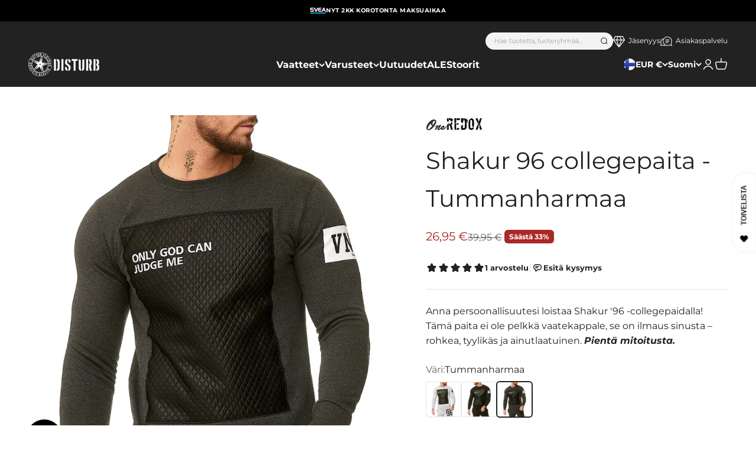

--- FILE ---
content_type: text/html; charset=utf-8
request_url: https://www.disturb.fi/products/shakur-96-collegepaita-tummanharmaa
body_size: 72021
content:
<!doctype html>

<html class="no-js" lang="fi" dir="ltr">
  <head>
    <!-- Google tag (gtag.js) -->
<script async src="https://www.googletagmanager.com/gtag/js?id=G-EDNXYE0NDG"></script>
<script>
  window.dataLayer = window.dataLayer || [];
  function gtag(){dataLayer.push(arguments);}
  gtag('js', new Date());

  gtag('config', 'G-EDNXYE0NDG');
</script>
    <script>
  window.consentmo_gcm_initial_state = "";
  window.consentmo_gcm_state = "0";
  window.consentmo_gcm_security_storage = "strict";
  window.consentmo_gcm_ad_storage = "marketing";
  window.consentmo_gcm_analytics_storage = "analytics";
  window.consentmo_gcm_functionality_storage = "functionality";
  window.consentmo_gcm_personalization_storage = "functionality";
  window.consentmo_gcm_ads_data_redaction = "true";
  window.consentmo_gcm_url_passthrough = "false";
  window.consentmo_gcm_data_layer_name = "dataLayer";
  
  // Google Consent Mode V2 integration script from Consentmo GDPR
  window.isenseRules = {};
  window.isenseRules.gcm = {
      gcmVersion: 2,
      integrationVersion: 3,
      customChanges: false,
      consentUpdated: false,
      initialState: 7,
      isCustomizationEnabled: false,
      adsDataRedaction: true,
      urlPassthrough: false,
      dataLayer: 'dataLayer',
      categories: { ad_personalization: "marketing", ad_storage: "marketing", ad_user_data: "marketing", analytics_storage: "analytics", functionality_storage: "functionality", personalization_storage: "functionality", security_storage: "strict"},
      storage: { ad_personalization: "false", ad_storage: "false", ad_user_data: "false", analytics_storage: "false", functionality_storage: "false", personalization_storage: "false", security_storage: "false", wait_for_update: 2000 }
  };
  if(window.consentmo_gcm_state !== null && window.consentmo_gcm_state !== "" && window.consentmo_gcm_state !== "0") {
    window.isenseRules.gcm.isCustomizationEnabled = true;
    window.isenseRules.gcm.initialState = window.consentmo_gcm_initial_state === null || window.consentmo_gcm_initial_state.trim() === "" ? window.isenseRules.gcm.initialState : window.consentmo_gcm_initial_state;
    window.isenseRules.gcm.categories.ad_storage = window.consentmo_gcm_ad_storage === null || window.consentmo_gcm_ad_storage.trim() === "" ? window.isenseRules.gcm.categories.ad_storage : window.consentmo_gcm_ad_storage;
    window.isenseRules.gcm.categories.ad_user_data = window.consentmo_gcm_ad_storage === null || window.consentmo_gcm_ad_storage.trim() === "" ? window.isenseRules.gcm.categories.ad_user_data : window.consentmo_gcm_ad_storage;
    window.isenseRules.gcm.categories.ad_personalization = window.consentmo_gcm_ad_storage === null || window.consentmo_gcm_ad_storage.trim() === "" ? window.isenseRules.gcm.categories.ad_personalization : window.consentmo_gcm_ad_storage;
    window.isenseRules.gcm.categories.analytics_storage = window.consentmo_gcm_analytics_storage === null || window.consentmo_gcm_analytics_storage.trim() === "" ? window.isenseRules.gcm.categories.analytics_storage : window.consentmo_gcm_analytics_storage;
    window.isenseRules.gcm.categories.functionality_storage = window.consentmo_gcm_functionality_storage === null || window.consentmo_gcm_functionality_storage.trim() === "" ? window.isenseRules.gcm.categories.functionality_storage : window.consentmo_gcm_functionality_storage;
    window.isenseRules.gcm.categories.personalization_storage = window.consentmo_gcm_personalization_storage === null || window.consentmo_gcm_personalization_storage.trim() === "" ? window.isenseRules.gcm.categories.personalization_storage : window.consentmo_gcm_personalization_storage;
    window.isenseRules.gcm.categories.security_storage = window.consentmo_gcm_security_storage === null || window.consentmo_gcm_security_storage.trim() === "" ? window.isenseRules.gcm.categories.security_storage : window.consentmo_gcm_security_storage;
    window.isenseRules.gcm.urlPassthrough = window.consentmo_gcm_url_passthrough === null || window.consentmo_gcm_url_passthrough.trim() === "" ? window.isenseRules.gcm.urlPassthrough : window.consentmo_gcm_url_passthrough;
    window.isenseRules.gcm.adsDataRedaction = window.consentmo_gcm_ads_data_redaction === null || window.consentmo_gcm_ads_data_redaction.trim() === "" ? window.isenseRules.gcm.adsDataRedaction : window.consentmo_gcm_ads_data_redaction;
    window.isenseRules.gcm.dataLayer = window.consentmo_gcm_data_layer_name === null || window.consentmo_gcm_data_layer_name.trim() === "" ? window.isenseRules.gcm.dataLayer : window.consentmo_gcm_data_layer_name;
  }
  window.isenseRules.initializeGcm = function (rules) {
    if(window.isenseRules.gcm.isCustomizationEnabled) {
      rules.initialState = window.isenseRules.gcm.initialState;
      rules.urlPassthrough = window.isenseRules.gcm.urlPassthrough === true || window.isenseRules.gcm.urlPassthrough === 'true';
      rules.adsDataRedaction = window.isenseRules.gcm.adsDataRedaction === true || window.isenseRules.gcm.adsDataRedaction === 'true';
    }
    
    let initialState = parseInt(rules.initialState);
    let marketingBlocked = initialState === 0 || initialState === 2 || initialState === 5 || initialState === 7;
    let analyticsBlocked = initialState === 0 || initialState === 3 || initialState === 6 || initialState === 7;
    let functionalityBlocked = initialState === 4 || initialState === 5 || initialState === 6 || initialState === 7;

    let gdprCache = localStorage.getItem('gdprCache') ? JSON.parse(localStorage.getItem('gdprCache')) : null;
    if (gdprCache && typeof gdprCache.updatedPreferences !== "undefined") {
      let updatedPreferences = gdprCache.updatedPreferences;
      marketingBlocked = parseInt(updatedPreferences.indexOf('marketing')) > -1;
      analyticsBlocked = parseInt(updatedPreferences.indexOf('analytics')) > -1;
      functionalityBlocked = parseInt(updatedPreferences.indexOf('functionality')) > -1;
    }

    Object.entries(rules.categories).forEach(category => {
      if(rules.storage.hasOwnProperty(category[0])) {
        switch(category[1]) {
          case 'strict':
            rules.storage[category[0]] = "granted";
            break;
          case 'marketing':
            rules.storage[category[0]] = marketingBlocked ? "denied" : "granted";
            break;
          case 'analytics':
            rules.storage[category[0]] = analyticsBlocked ? "denied" : "granted";
            break;
          case 'functionality':
            rules.storage[category[0]] = functionalityBlocked ? "denied" : "granted";
            break;
        }
      }
    });
    rules.consentUpdated = true;
    isenseRules.gcm = rules;
  }

  // Google Consent Mode - initialization start
  window.isenseRules.initializeGcm({
    ...window.isenseRules.gcm,
    adsDataRedaction: true,
    urlPassthrough: false,
    initialState: 7
  });

  /*
  * initialState acceptable values:
  * 0 - Set both ad_storage and analytics_storage to denied
  * 1 - Set all categories to granted
  * 2 - Set only ad_storage to denied
  * 3 - Set only analytics_storage to denied
  * 4 - Set only functionality_storage to denied
  * 5 - Set both ad_storage and functionality_storage to denied
  * 6 - Set both analytics_storage and functionality_storage to denied
  * 7 - Set all categories to denied
  */

  window[window.isenseRules.gcm.dataLayer] = window[window.isenseRules.gcm.dataLayer] || [];
  function gtag() { window[window.isenseRules.gcm.dataLayer].push(arguments); }
  gtag("consent", "default", isenseRules.gcm.storage);
  isenseRules.gcm.adsDataRedaction && gtag("set", "ads_data_redaction", isenseRules.gcm.adsDataRedaction);
  isenseRules.gcm.urlPassthrough && gtag("set", "url_passthrough", isenseRules.gcm.urlPassthrough);
</script>
    <meta charset="utf-8">
    <meta name="viewport" content="width=device-width, initial-scale=1.0, height=device-height, minimum-scale=1.0, maximum-scale=1.0">
    <meta name="theme-color" content="#222222">

    <title>Tummanharmaa collegepaita miehille OneRedox</title><meta name="description" content="Anna persoonallisuutesi loistaa Shakur &#39;96 -collegepaidalla! Tämä paita ei ole pelkkä vaatekappale, se on ilmaus sinusta – rohkea, tyylikäs ja ainutlaatuinen."><link rel="canonical" href="https://www.disturb.fi/products/shakur-96-collegepaita-tummanharmaa"><link rel="shortcut icon" href="//www.disturb.fi/cdn/shop/files/DisturbBlack_favicon.png?v=1693819059&width=96">
      <link rel="apple-touch-icon" href="//www.disturb.fi/cdn/shop/files/DisturbBlack_favicon.png?v=1693819059&width=180"><link rel="preconnect" href="https://cdn.shopify.com">
    <link rel="preconnect" href="https://fonts.shopifycdn.com" crossorigin>
    <link rel="dns-prefetch" href="https://productreviews.shopifycdn.com"><link rel="preload" href="//www.disturb.fi/cdn/fonts/montserrat/montserrat_n8.853056e398b4dadf6838423edb7abaa02f651554.woff2" as="font" type="font/woff2" crossorigin><link rel="preload" href="//www.disturb.fi/cdn/fonts/montserrat/montserrat_n4.81949fa0ac9fd2021e16436151e8eaa539321637.woff2" as="font" type="font/woff2" crossorigin><meta property="og:type" content="product">
  <meta property="og:title" content="Shakur 96 collegepaita - Tummanharmaa">
  <meta property="product:price:amount" content="26,95">
  <meta property="product:price:currency" content="EUR"><meta property="og:image" content="http://www.disturb.fi/cdn/shop/files/598dk6.jpg?v=1712831024&width=2048">
  <meta property="og:image:secure_url" content="https://www.disturb.fi/cdn/shop/files/598dk6.jpg?v=1712831024&width=2048">
  <meta property="og:image:width" content="1200">
  <meta property="og:image:height" content="1500"><meta property="og:description" content="Anna persoonallisuutesi loistaa Shakur &#39;96 -collegepaidalla! Tämä paita ei ole pelkkä vaatekappale, se on ilmaus sinusta – rohkea, tyylikäs ja ainutlaatuinen."><meta property="og:url" content="https://www.disturb.fi/products/shakur-96-collegepaita-tummanharmaa">
<meta property="og:site_name" content="Disturb"><meta name="twitter:card" content="summary"><meta name="twitter:title" content="Shakur 96 collegepaita - Tummanharmaa">
  <meta name="twitter:description" content="Anna persoonallisuutesi loistaa Shakur &#39;96 -collegepaidalla! Tämä paita ei ole pelkkä vaatekappale, se on ilmaus sinusta – rohkea, tyylikäs ja ainutlaatuinen. Pientä mitoitusta."><meta name="twitter:image" content="https://www.disturb.fi/cdn/shop/files/598dk6.jpg?crop=center&height=1200&v=1712831024&width=1200">
  <meta name="twitter:image:alt" content="OneREDOX Shakur 96 collegepaita - Tummanharmaa 2XL">
  <script type="application/ld+json">
  {
    "@context": "https://schema.org",
    "@type": "Product",
    "productID": 9300453163330,
    "offers": [{
          "@type": "Offer",
          "name": "S",
          "availability":"https://schema.org/OutOfStock",
          "price": 26.95,
          "priceCurrency": "EUR",
          "priceValidUntil": "2026-01-31","sku": "H-598-anthrazit**-S","url": "https://www.disturb.fi/products/shakur-96-collegepaita-tummanharmaa?variant=48335107981634"
        },
{
          "@type": "Offer",
          "name": "M",
          "availability":"https://schema.org/InStock",
          "price": 26.95,
          "priceCurrency": "EUR",
          "priceValidUntil": "2026-01-31","sku": "H-598-anthrazit**-M","url": "https://www.disturb.fi/products/shakur-96-collegepaita-tummanharmaa?variant=48335108014402"
        },
{
          "@type": "Offer",
          "name": "L",
          "availability":"https://schema.org/OutOfStock",
          "price": 26.95,
          "priceCurrency": "EUR",
          "priceValidUntil": "2026-01-31","sku": "H-598-anthrazit**-L","url": "https://www.disturb.fi/products/shakur-96-collegepaita-tummanharmaa?variant=48335108047170"
        },
{
          "@type": "Offer",
          "name": "XL",
          "availability":"https://schema.org/OutOfStock",
          "price": 26.95,
          "priceCurrency": "EUR",
          "priceValidUntil": "2026-01-31","sku": "H-598-anthrazit**-XL","url": "https://www.disturb.fi/products/shakur-96-collegepaita-tummanharmaa?variant=48335108079938"
        },
{
          "@type": "Offer",
          "name": "2XL",
          "availability":"https://schema.org/OutOfStock",
          "price": 26.95,
          "priceCurrency": "EUR",
          "priceValidUntil": "2026-01-31","sku": "H-598-anthrazit**-2XL","url": "https://www.disturb.fi/products/shakur-96-collegepaita-tummanharmaa?variant=48335108112706"
        }
],
    
    
    "brand": {
      "@type": "Brand",
      "name": "OneREDOX"
    },
    "name": "Shakur 96 collegepaita - Tummanharmaa",
    "description": "Anna persoonallisuutesi loistaa Shakur '96 -collegepaidalla! Tämä paita ei ole pelkkä vaatekappale, se on ilmaus sinusta – rohkea, tyylikäs ja ainutlaatuinen. Pientä mitoitusta.",
    "category": "Pitkähihaiset",
    "url": "https://www.disturb.fi/products/shakur-96-collegepaita-tummanharmaa",
    "sku": "H-598-anthrazit**-M","weight": {
        "@type": "QuantitativeValue",
        "unitCode": "kg",
        "value": 0.0
      },"image": {
      "@type": "ImageObject",
      "url": "https://www.disturb.fi/cdn/shop/files/598dk6.jpg?v=1712831024&width=1024",
      "image": "https://www.disturb.fi/cdn/shop/files/598dk6.jpg?v=1712831024&width=1024",
      "name": "OneREDOX Shakur 96 collegepaita - Tummanharmaa 2XL",
      "width": "1024",
      "height": "1024"
    }

    
    
    
    
    
        
        
        
        
        
        
        
        
            
            
            
                ,
                "aggregateRating": {
                    "@type": "AggregateRating",
                    "ratingValue": "5",
                    "ratingCount": "1"
                },
                
                "review": {
                    "@type": "Review",
                    "reviewRating": {
                        "@type": "Rating",
                        "ratingValue": "5"
                    },
                    "author": {
                        "@type": "Person",
                        "name": "Disturb customers"
                    }
                }
                
            
        
    

  }
  </script>



  <script type="application/ld+json">
  {
    "@context": "https://schema.org",
    "@type": "BreadcrumbList",
  "itemListElement": [{
      "@type": "ListItem",
      "position": 1,
      "name": "Etusivu",
      "item": "https://www.disturb.fi"
    },{
          "@type": "ListItem",
          "position": 2,
          "name": "Shakur 96 collegepaita - Tummanharmaa",
          "item": "https://www.disturb.fi/products/shakur-96-collegepaita-tummanharmaa"
        }]
  }
  </script>

<style>/* Typography (heading) */
  @font-face {
  font-family: Montserrat;
  font-weight: 800;
  font-style: normal;
  font-display: fallback;
  src: url("//www.disturb.fi/cdn/fonts/montserrat/montserrat_n8.853056e398b4dadf6838423edb7abaa02f651554.woff2") format("woff2"),
       url("//www.disturb.fi/cdn/fonts/montserrat/montserrat_n8.9201aba6104751e1b3e48577a5a739fc14862200.woff") format("woff");
}

@font-face {
  font-family: Montserrat;
  font-weight: 800;
  font-style: italic;
  font-display: fallback;
  src: url("//www.disturb.fi/cdn/fonts/montserrat/montserrat_i8.b5b703476aa25307888d32fbbb26f33913f79842.woff2") format("woff2"),
       url("//www.disturb.fi/cdn/fonts/montserrat/montserrat_i8.1037a8c7c9042232c15d221799b18df65709cdd0.woff") format("woff");
}

/* Typography (body) */
  @font-face {
  font-family: Montserrat;
  font-weight: 400;
  font-style: normal;
  font-display: fallback;
  src: url("//www.disturb.fi/cdn/fonts/montserrat/montserrat_n4.81949fa0ac9fd2021e16436151e8eaa539321637.woff2") format("woff2"),
       url("//www.disturb.fi/cdn/fonts/montserrat/montserrat_n4.a6c632ca7b62da89c3594789ba828388aac693fe.woff") format("woff");
}

@font-face {
  font-family: Montserrat;
  font-weight: 400;
  font-style: italic;
  font-display: fallback;
  src: url("//www.disturb.fi/cdn/fonts/montserrat/montserrat_i4.5a4ea298b4789e064f62a29aafc18d41f09ae59b.woff2") format("woff2"),
       url("//www.disturb.fi/cdn/fonts/montserrat/montserrat_i4.072b5869c5e0ed5b9d2021e4c2af132e16681ad2.woff") format("woff");
}

@font-face {
  font-family: Montserrat;
  font-weight: 700;
  font-style: normal;
  font-display: fallback;
  src: url("//www.disturb.fi/cdn/fonts/montserrat/montserrat_n7.3c434e22befd5c18a6b4afadb1e3d77c128c7939.woff2") format("woff2"),
       url("//www.disturb.fi/cdn/fonts/montserrat/montserrat_n7.5d9fa6e2cae713c8fb539a9876489d86207fe957.woff") format("woff");
}

@font-face {
  font-family: Montserrat;
  font-weight: 700;
  font-style: italic;
  font-display: fallback;
  src: url("//www.disturb.fi/cdn/fonts/montserrat/montserrat_i7.a0d4a463df4f146567d871890ffb3c80408e7732.woff2") format("woff2"),
       url("//www.disturb.fi/cdn/fonts/montserrat/montserrat_i7.f6ec9f2a0681acc6f8152c40921d2a4d2e1a2c78.woff") format("woff");
}

:root {
    /**
     * ---------------------------------------------------------------------
     * SPACING VARIABLES
     *
     * We are using a spacing inspired from frameworks like Tailwind CSS.
     * ---------------------------------------------------------------------
     */
    --spacing-0-5: 0.125rem; /* 2px */
    --spacing-1: 0.25rem; /* 4px */
    --spacing-1-5: 0.375rem; /* 6px */
    --spacing-2: 0.5rem; /* 8px */
    --spacing-2-5: 0.625rem; /* 10px */
    --spacing-3: 0.75rem; /* 12px */
    --spacing-3-5: 0.875rem; /* 14px */
    --spacing-4: 1rem; /* 16px */
    --spacing-4-5: 1.125rem; /* 18px */
    --spacing-5: 1.25rem; /* 20px */
    --spacing-5-5: 1.375rem; /* 22px */
    --spacing-6: 1.5rem; /* 24px */
    --spacing-6-5: 1.625rem; /* 26px */
    --spacing-7: 1.75rem; /* 28px */
    --spacing-7-5: 1.875rem; /* 30px */
    --spacing-8: 2rem; /* 32px */
    --spacing-8-5: 2.125rem; /* 34px */
    --spacing-9: 2.25rem; /* 36px */
    --spacing-9-5: 2.375rem; /* 38px */
    --spacing-10: 2.5rem; /* 40px */
    --spacing-11: 2.75rem; /* 44px */
    --spacing-12: 3rem; /* 48px */
    --spacing-14: 3.5rem; /* 56px */
    --spacing-16: 4rem; /* 64px */
    --spacing-18: 4.5rem; /* 72px */
    --spacing-20: 5rem; /* 80px */
    --spacing-24: 6rem; /* 96px */
    --spacing-28: 7rem; /* 112px */
    --spacing-32: 8rem; /* 128px */
    --spacing-36: 9rem; /* 144px */
    --spacing-40: 10rem; /* 160px */
    --spacing-44: 11rem; /* 176px */
    --spacing-48: 12rem; /* 192px */
    --spacing-52: 13rem; /* 208px */
    --spacing-56: 14rem; /* 224px */
    --spacing-60: 15rem; /* 240px */
    --spacing-64: 16rem; /* 256px */
    --spacing-72: 18rem; /* 288px */
    --spacing-80: 20rem; /* 320px */
    --spacing-96: 24rem; /* 384px */

    /* Container */
    --container-max-width: 1600px;
    --container-narrow-max-width: 1350px;
    --container-gutter: var(--spacing-5);
    --section-outer-spacing-block: var(--spacing-10);
    --section-inner-max-spacing-block: var(--spacing-9);
    --section-inner-spacing-inline: var(--container-gutter);
    --section-stack-spacing-block: var(--spacing-8);

    /* Grid gutter */
    --grid-gutter: var(--spacing-5);

    /* Product list settings */
    --product-list-row-gap: var(--spacing-8);
    --product-list-column-gap: var(--grid-gutter);

    /* Form settings */
    --input-gap: var(--spacing-2);
    --input-height: 2.625rem;
    --input-padding-inline: var(--spacing-4);

    /* Other sizes */
    --sticky-area-height: calc(var(--sticky-announcement-bar-enabled, 0) * var(--announcement-bar-height, 0px) + var(--sticky-header-enabled, 0) * var(--header-height, 0px));

    /* RTL support */
    --transform-logical-flip: 1;
    --transform-origin-start: left;
    --transform-origin-end: right;

    /**
     * ---------------------------------------------------------------------
     * TYPOGRAPHY
     * ---------------------------------------------------------------------
     */

    /* Font properties */
    --heading-font-family: Montserrat, sans-serif;
    --heading-font-weight: 800;
    --heading-font-style: normal;
    --heading-text-transform: uppercase;
    --heading-letter-spacing: 0.0em;
    --text-font-family: Montserrat, sans-serif;
    --text-font-weight: 400;
    --text-font-style: normal;
    --text-letter-spacing: 0.0em;

    /* Font sizes */
    --text-h0: 2.75rem;
    --text-h1: 2.3rem;
    --text-h2: 1.8rem;
    --text-h3: 1.3rem;
    --text-h4: 1.2rem;
    --text-h5: 1rem;
    --text-h6: 1rem;
    --text-xs: 0.6875rem;
    --text-sm: 0.75rem;
    --text-base: 0.875rem;
    --text-lg: 1.125rem;

    /**
     * ---------------------------------------------------------------------
     * COLORS
     * ---------------------------------------------------------------------
     */

    /* Color settings */--accent: 91 8 12;
    --text-primary: 34 34 34;
    --background-primary: 255 255 255;
    --dialog-background: 255 255 255;
    --border-color: var(--text-color, var(--text-primary)) / 0.12;

    /* Button colors */
    --button-background-primary: 91 8 12;
    --button-text-primary: 255 255 255;
    --button-background-secondary: 19 71 106;
    --button-text-secondary: 255 255 255;

    /* Status colors */
    --success-background: 227 233 237;
    --success-text: 19 71 106;
    --warning-background: 252 240 227;
    --warning-text: 227 126 22;
    --error-background: 245 229 229;
    --error-text: 170 40 38;

    /* Product colors */
    --on-sale-text: 170 40 38;
    --on-sale-badge-background: 170 40 38;
    --on-sale-badge-text: 255 255 255;
    --sold-out-badge-background: 190 189 185;
    --sold-out-badge-text: 0 0 0;
    --primary-badge-background: 19 71 106;
    --primary-badge-text: 255 255 255;
    --star-color: 34 34 34;
    --product-card-background: 255 255 255;
    --product-card-text: 34 34 34;

    /* Header colors */
    --header-background: 34 34 34;
    --header-text: 255 255 255;

    /* Footer colors */
    --footer-background: 34 34 34;
    --footer-text: 255 255 255;

    /* Rounded variables (used for border radius) */
    --rounded-xs: 0.0rem;
    --rounded-sm: 0.0rem;
    --rounded: 0.0rem;
    --rounded-lg: 0.0rem;
    --rounded-full: 9999px;

    --rounded-button: 0.375rem;
    --rounded-input: 0.375rem;

    /* Box shadow */
    --shadow-sm: 0 2px 8px rgb(var(--text-primary) / 0.05);
    --shadow: 0 5px 15px rgb(var(--text-primary) / 0.05);
    --shadow-md: 0 5px 30px rgb(var(--text-primary) / 0.05);
    --shadow-block: 0px 18px 50px rgb(var(--text-primary) / 0.05);

    /**
     * ---------------------------------------------------------------------
     * OTHER
     * ---------------------------------------------------------------------
     */

    --cursor-close-svg-url: url(//www.disturb.fi/cdn/shop/t/5/assets/cursor-close.svg?v=147174565022153725511693296935);
    --cursor-zoom-in-svg-url: url(//www.disturb.fi/cdn/shop/t/5/assets/cursor-zoom-in.svg?v=154953035094101115921693296926);
    --cursor-zoom-out-svg-url: url(//www.disturb.fi/cdn/shop/t/5/assets/cursor-zoom-out.svg?v=16155520337305705181693296926);
    --checkmark-svg-url: url(//www.disturb.fi/cdn/shop/t/5/assets/checkmark.svg?v=77552481021870063511693296942);
  }

  [dir="rtl"]:root {
    /* RTL support */
    --transform-logical-flip: -1;
    --transform-origin-start: right;
    --transform-origin-end: left;
  }

  @media screen and (min-width: 700px) {
    :root {
      /* Typography (font size) */
      --text-h0: 4rem;
      --text-h1: 3rem;
      --text-h2: 2.5rem;
      --text-h3: 2rem;
      --text-h4: 1.625rem;
      --text-h5: 1.25rem;
      --text-h6: 1.125rem;

      --text-xs: 0.75rem;
      --text-sm: 0.875rem;
      --text-base: 1.0rem;
      --text-lg: 1.25rem;

      /* Spacing */
      --container-gutter: 2rem;
      --section-outer-spacing-block: var(--spacing-14);
      --section-inner-max-spacing-block: var(--spacing-10);
      --section-inner-spacing-inline: var(--spacing-10);
      --section-stack-spacing-block: var(--spacing-12);

      /* Grid gutter */
      --grid-gutter: var(--spacing-6);

      /* Product list settings */
      --product-list-row-gap: var(--spacing-12);

      /* Form settings */
      --input-gap: 1rem;
      --input-height: 3.125rem;
      --input-padding-inline: var(--spacing-5);
    }
  }

  @media screen and (min-width: 1000px) {
    :root {
      /* Spacing settings */
      --container-gutter: var(--spacing-12);
      --section-outer-spacing-block: var(--spacing-16);
      --section-inner-max-spacing-block: var(--spacing-14);
      --section-inner-spacing-inline: var(--spacing-12);
      --section-stack-spacing-block: var(--spacing-12);
    }
  }

  @media screen and (min-width: 1150px) {
    :root {
      /* Spacing settings */
      --container-gutter: var(--spacing-12);
      --section-outer-spacing-block: var(--spacing-16);
      --section-inner-max-spacing-block: var(--spacing-14);
      --section-inner-spacing-inline: var(--spacing-12);
      --section-stack-spacing-block: var(--spacing-12);
    }
  }

  @media screen and (min-width: 1400px) {
    :root {
      /* Typography (font size) */
      --text-h0: 5rem;
      --text-h1: 3.75rem;
      --text-h2: 3rem;
      --text-h3: 2.25rem;
      --text-h4: 2rem;
      --text-h5: 1.5rem;
      --text-h6: 1.25rem;

      --section-outer-spacing-block: var(--spacing-20);
      --section-inner-max-spacing-block: var(--spacing-16);
      --section-inner-spacing-inline: var(--spacing-14);
    }
  }

  @media screen and (min-width: 1600px) {
    :root {
      --section-outer-spacing-block: var(--spacing-20);
      --section-inner-max-spacing-block: var(--spacing-18);
      --section-inner-spacing-inline: var(--spacing-16);
    }
  }

  /**
   * ---------------------------------------------------------------------
   * LIQUID DEPENDANT CSS
   *
   * Our main CSS is Liquid free, but some very specific features depend on
   * theme settings, so we have them here
   * ---------------------------------------------------------------------
   */</style><script>
  document.documentElement.classList.replace('no-js', 'js');

  // This allows to expose several variables to the global scope, to be used in scripts
  window.themeVariables = {
    settings: {
      showPageTransition: false,
      headingApparition: "none",
      pageType: "product",
      moneyFormat: "{{amount_with_comma_separator}} €",
      moneyWithCurrencyFormat: "{{amount_with_comma_separator}} EUR",
      currencyCodeEnabled: false,
      cartType: "drawer",
      showDiscount: true,
      discountMode: "percentage"
    },

    strings: {
      accessibilityClose: "Sulje",
      accessibilityNext: "Seuraava",
      accessibilityPrevious: "Edellinen",
      addToCartButton: "Lisää ostoskoriin",
      soldOutButton: "Loppuunmyyty",
      preOrderButton: "Tee ennakkotilaus",
      unavailableButton: "Ei saatavilla",
      closeGallery: "Sulje galleria",
      zoomGallery: "Lähennä",
      errorGallery: "Kuvan lataaminen ei onnistu",
      soldOutBadge: "Loppuunmyyty",
      discountBadge: "Säästä @@",
      sku: "Tuotekoodi:",
      searchNoResults: "Tuloksia ei löytynyt.",
      addOrderNote: "Lisää tilauksen kommentti",
      editOrderNote: "Muokkaa tilauksen kommenttia",
      shippingEstimatorNoResults: "Emme valitettavasti toimita osoitteeseesi.",
      shippingEstimatorOneResult: "Osoitteeseesi on yksi toimituskulu:",
      shippingEstimatorMultipleResults: "Osoitteeseesi on useita toimituskuluja:",
      shippingEstimatorError: "Virhe noudettaessa toimituskuluja:"
    },

    breakpoints: {
      'sm': 'screen and (min-width: 700px)',
      'md': 'screen and (min-width: 1000px)',
      'lg': 'screen and (min-width: 1150px)',
      'xl': 'screen and (min-width: 1400px)',

      'sm-max': 'screen and (max-width: 699px)',
      'md-max': 'screen and (max-width: 999px)',
      'lg-max': 'screen and (max-width: 1149px)',
      'xl-max': 'screen and (max-width: 1399px)'
    }
  };// For detecting native share
  document.documentElement.classList.add(`native-share--${navigator.share ? 'enabled' : 'disabled'}`);// We save the product ID in local storage to be eventually used for recently viewed section
    try {
      const recentlyViewedProducts = new Set(JSON.parse(localStorage.getItem('theme:recently-viewed-products') || '[]'));

      recentlyViewedProducts.delete(9300453163330); // Delete first to re-move the product
      recentlyViewedProducts.add(9300453163330);

      localStorage.setItem('theme:recently-viewed-products', JSON.stringify(Array.from(recentlyViewedProducts.values()).reverse()));
    } catch (e) {
      // Safari in private mode does not allow setting item, we silently fail
    }</script><script type="module" src="//www.disturb.fi/cdn/shop/t/5/assets/vendor.min.js?v=20880576495916334881693296925"></script>
    <script type="module" src="//www.disturb.fi/cdn/shop/t/5/assets/theme.js?v=107529807681550491441702447867"></script>
    <script type="module" src="//www.disturb.fi/cdn/shop/t/5/assets/sections.js?v=139292209195208792381702449799"></script>

    <script>
  const boostSDAssetFileURL = "\/\/www.disturb.fi\/cdn\/shop\/t\/5\/assets\/boost_sd_assets_file_url.gif?v=9256";
  window.boostSDAssetFileURL = boostSDAssetFileURL;

  if (window.boostSDAppConfig) {
    window.boostSDAppConfig.generalSettings.custom_js_asset_url = "//www.disturb.fi/cdn/shop/t/5/assets/boost-sd-custom.js?v=160962118398746674481727691656";
    window.boostSDAppConfig.generalSettings.custom_css_asset_url = "//www.disturb.fi/cdn/shop/t/5/assets/boost-sd-custom.css?v=72809539502277619291727691657";
  }

  
</script>

    <script>window.performance && window.performance.mark && window.performance.mark('shopify.content_for_header.start');</script><meta id="shopify-digital-wallet" name="shopify-digital-wallet" content="/81804362050/digital_wallets/dialog">
<meta name="shopify-checkout-api-token" content="f5d77d4a57e8576c1aaa04a64d0e5886">
<meta id="in-context-paypal-metadata" data-shop-id="81804362050" data-venmo-supported="false" data-environment="production" data-locale="en_US" data-paypal-v4="true" data-currency="EUR">
<link rel="alternate" hreflang="x-default" href="https://www.disturb.fi/products/shakur-96-collegepaita-tummanharmaa">
<link rel="alternate" hreflang="fi-FI" href="https://www.disturb.fi/products/shakur-96-collegepaita-tummanharmaa">
<link rel="alternate" hreflang="en-FI" href="https://www.disturb.fi/en/products/shakur-96-sweatshirt-dark-grey">
<link rel="alternate" hreflang="sv-FI" href="https://www.disturb.fi/sv/products/shakur-96-sweatshirt-morkgra">
<link rel="alternate" type="application/json+oembed" href="https://www.disturb.fi/products/shakur-96-collegepaita-tummanharmaa.oembed">
<script async="async" src="/checkouts/internal/preloads.js?locale=fi-FI"></script>
<link rel="preconnect" href="https://shop.app" crossorigin="anonymous">
<script async="async" src="https://shop.app/checkouts/internal/preloads.js?locale=fi-FI&shop_id=81804362050" crossorigin="anonymous"></script>
<script id="apple-pay-shop-capabilities" type="application/json">{"shopId":81804362050,"countryCode":"FI","currencyCode":"EUR","merchantCapabilities":["supports3DS"],"merchantId":"gid:\/\/shopify\/Shop\/81804362050","merchantName":"Disturb","requiredBillingContactFields":["postalAddress","email","phone"],"requiredShippingContactFields":["postalAddress","email","phone"],"shippingType":"shipping","supportedNetworks":["visa","maestro","masterCard","amex"],"total":{"type":"pending","label":"Disturb","amount":"1.00"},"shopifyPaymentsEnabled":true,"supportsSubscriptions":true}</script>
<script id="shopify-features" type="application/json">{"accessToken":"f5d77d4a57e8576c1aaa04a64d0e5886","betas":["rich-media-storefront-analytics"],"domain":"www.disturb.fi","predictiveSearch":true,"shopId":81804362050,"locale":"fi"}</script>
<script>var Shopify = Shopify || {};
Shopify.shop = "disturb-scandinavia-oy.myshopify.com";
Shopify.locale = "fi";
Shopify.currency = {"active":"EUR","rate":"1.0"};
Shopify.country = "FI";
Shopify.theme = {"name":"disturb-impact\/main","id":158864638274,"schema_name":"Impact","schema_version":"4.3.4","theme_store_id":null,"role":"main"};
Shopify.theme.handle = "null";
Shopify.theme.style = {"id":null,"handle":null};
Shopify.cdnHost = "www.disturb.fi/cdn";
Shopify.routes = Shopify.routes || {};
Shopify.routes.root = "/";</script>
<script type="module">!function(o){(o.Shopify=o.Shopify||{}).modules=!0}(window);</script>
<script>!function(o){function n(){var o=[];function n(){o.push(Array.prototype.slice.apply(arguments))}return n.q=o,n}var t=o.Shopify=o.Shopify||{};t.loadFeatures=n(),t.autoloadFeatures=n()}(window);</script>
<script>
  window.ShopifyPay = window.ShopifyPay || {};
  window.ShopifyPay.apiHost = "shop.app\/pay";
  window.ShopifyPay.redirectState = null;
</script>
<script id="shop-js-analytics" type="application/json">{"pageType":"product"}</script>
<script defer="defer" async type="module" src="//www.disturb.fi/cdn/shopifycloud/shop-js/modules/v2/client.init-shop-cart-sync_DIlT3n9P.fi.esm.js"></script>
<script defer="defer" async type="module" src="//www.disturb.fi/cdn/shopifycloud/shop-js/modules/v2/chunk.common_B_sBYa7Y.esm.js"></script>
<script type="module">
  await import("//www.disturb.fi/cdn/shopifycloud/shop-js/modules/v2/client.init-shop-cart-sync_DIlT3n9P.fi.esm.js");
await import("//www.disturb.fi/cdn/shopifycloud/shop-js/modules/v2/chunk.common_B_sBYa7Y.esm.js");

  window.Shopify.SignInWithShop?.initShopCartSync?.({"fedCMEnabled":true,"windoidEnabled":true});

</script>
<script>
  window.Shopify = window.Shopify || {};
  if (!window.Shopify.featureAssets) window.Shopify.featureAssets = {};
  window.Shopify.featureAssets['shop-js'] = {"shop-cart-sync":["modules/v2/client.shop-cart-sync_DCrkzINw.fi.esm.js","modules/v2/chunk.common_B_sBYa7Y.esm.js"],"init-fed-cm":["modules/v2/client.init-fed-cm_Bm_acEO-.fi.esm.js","modules/v2/chunk.common_B_sBYa7Y.esm.js"],"shop-button":["modules/v2/client.shop-button_C_fd1Hr5.fi.esm.js","modules/v2/chunk.common_B_sBYa7Y.esm.js"],"init-windoid":["modules/v2/client.init-windoid_B80w6I4V.fi.esm.js","modules/v2/chunk.common_B_sBYa7Y.esm.js"],"shop-cash-offers":["modules/v2/client.shop-cash-offers_CDxnU6zt.fi.esm.js","modules/v2/chunk.common_B_sBYa7Y.esm.js","modules/v2/chunk.modal_W90vkUcn.esm.js"],"shop-toast-manager":["modules/v2/client.shop-toast-manager_CB2a5ZP4.fi.esm.js","modules/v2/chunk.common_B_sBYa7Y.esm.js"],"init-shop-email-lookup-coordinator":["modules/v2/client.init-shop-email-lookup-coordinator_DOGEygcz.fi.esm.js","modules/v2/chunk.common_B_sBYa7Y.esm.js"],"pay-button":["modules/v2/client.pay-button_B1VJcZve.fi.esm.js","modules/v2/chunk.common_B_sBYa7Y.esm.js"],"avatar":["modules/v2/client.avatar_BTnouDA3.fi.esm.js"],"init-shop-cart-sync":["modules/v2/client.init-shop-cart-sync_DIlT3n9P.fi.esm.js","modules/v2/chunk.common_B_sBYa7Y.esm.js"],"shop-login-button":["modules/v2/client.shop-login-button_BrIaPCuM.fi.esm.js","modules/v2/chunk.common_B_sBYa7Y.esm.js","modules/v2/chunk.modal_W90vkUcn.esm.js"],"init-customer-accounts-sign-up":["modules/v2/client.init-customer-accounts-sign-up_IHf-tM1p.fi.esm.js","modules/v2/client.shop-login-button_BrIaPCuM.fi.esm.js","modules/v2/chunk.common_B_sBYa7Y.esm.js","modules/v2/chunk.modal_W90vkUcn.esm.js"],"init-shop-for-new-customer-accounts":["modules/v2/client.init-shop-for-new-customer-accounts_WrGN1_8b.fi.esm.js","modules/v2/client.shop-login-button_BrIaPCuM.fi.esm.js","modules/v2/chunk.common_B_sBYa7Y.esm.js","modules/v2/chunk.modal_W90vkUcn.esm.js"],"init-customer-accounts":["modules/v2/client.init-customer-accounts_BRdbQn9I.fi.esm.js","modules/v2/client.shop-login-button_BrIaPCuM.fi.esm.js","modules/v2/chunk.common_B_sBYa7Y.esm.js","modules/v2/chunk.modal_W90vkUcn.esm.js"],"shop-follow-button":["modules/v2/client.shop-follow-button_BrOBksKU.fi.esm.js","modules/v2/chunk.common_B_sBYa7Y.esm.js","modules/v2/chunk.modal_W90vkUcn.esm.js"],"lead-capture":["modules/v2/client.lead-capture_5qCozaXk.fi.esm.js","modules/v2/chunk.common_B_sBYa7Y.esm.js","modules/v2/chunk.modal_W90vkUcn.esm.js"],"checkout-modal":["modules/v2/client.checkout-modal__nfvqBpF.fi.esm.js","modules/v2/chunk.common_B_sBYa7Y.esm.js","modules/v2/chunk.modal_W90vkUcn.esm.js"],"shop-login":["modules/v2/client.shop-login_9qb1EQEV.fi.esm.js","modules/v2/chunk.common_B_sBYa7Y.esm.js","modules/v2/chunk.modal_W90vkUcn.esm.js"],"payment-terms":["modules/v2/client.payment-terms_CqM88fjE.fi.esm.js","modules/v2/chunk.common_B_sBYa7Y.esm.js","modules/v2/chunk.modal_W90vkUcn.esm.js"]};
</script>
<script id="__st">var __st={"a":81804362050,"offset":7200,"reqid":"498141fd-4d29-493a-b062-83d345bdb4c0-1768966894","pageurl":"www.disturb.fi\/products\/shakur-96-collegepaita-tummanharmaa","u":"483cca651333","p":"product","rtyp":"product","rid":9300453163330};</script>
<script>window.ShopifyPaypalV4VisibilityTracking = true;</script>
<script id="captcha-bootstrap">!function(){'use strict';const t='contact',e='account',n='new_comment',o=[[t,t],['blogs',n],['comments',n],[t,'customer']],c=[[e,'customer_login'],[e,'guest_login'],[e,'recover_customer_password'],[e,'create_customer']],r=t=>t.map((([t,e])=>`form[action*='/${t}']:not([data-nocaptcha='true']) input[name='form_type'][value='${e}']`)).join(','),a=t=>()=>t?[...document.querySelectorAll(t)].map((t=>t.form)):[];function s(){const t=[...o],e=r(t);return a(e)}const i='password',u='form_key',d=['recaptcha-v3-token','g-recaptcha-response','h-captcha-response',i],f=()=>{try{return window.sessionStorage}catch{return}},m='__shopify_v',_=t=>t.elements[u];function p(t,e,n=!1){try{const o=window.sessionStorage,c=JSON.parse(o.getItem(e)),{data:r}=function(t){const{data:e,action:n}=t;return t[m]||n?{data:e,action:n}:{data:t,action:n}}(c);for(const[e,n]of Object.entries(r))t.elements[e]&&(t.elements[e].value=n);n&&o.removeItem(e)}catch(o){console.error('form repopulation failed',{error:o})}}const l='form_type',E='cptcha';function T(t){t.dataset[E]=!0}const w=window,h=w.document,L='Shopify',v='ce_forms',y='captcha';let A=!1;((t,e)=>{const n=(g='f06e6c50-85a8-45c8-87d0-21a2b65856fe',I='https://cdn.shopify.com/shopifycloud/storefront-forms-hcaptcha/ce_storefront_forms_captcha_hcaptcha.v1.5.2.iife.js',D={infoText:'hCaptchan suojaama',privacyText:'Tietosuoja',termsText:'Ehdot'},(t,e,n)=>{const o=w[L][v],c=o.bindForm;if(c)return c(t,g,e,D).then(n);var r;o.q.push([[t,g,e,D],n]),r=I,A||(h.body.append(Object.assign(h.createElement('script'),{id:'captcha-provider',async:!0,src:r})),A=!0)});var g,I,D;w[L]=w[L]||{},w[L][v]=w[L][v]||{},w[L][v].q=[],w[L][y]=w[L][y]||{},w[L][y].protect=function(t,e){n(t,void 0,e),T(t)},Object.freeze(w[L][y]),function(t,e,n,w,h,L){const[v,y,A,g]=function(t,e,n){const i=e?o:[],u=t?c:[],d=[...i,...u],f=r(d),m=r(i),_=r(d.filter((([t,e])=>n.includes(e))));return[a(f),a(m),a(_),s()]}(w,h,L),I=t=>{const e=t.target;return e instanceof HTMLFormElement?e:e&&e.form},D=t=>v().includes(t);t.addEventListener('submit',(t=>{const e=I(t);if(!e)return;const n=D(e)&&!e.dataset.hcaptchaBound&&!e.dataset.recaptchaBound,o=_(e),c=g().includes(e)&&(!o||!o.value);(n||c)&&t.preventDefault(),c&&!n&&(function(t){try{if(!f())return;!function(t){const e=f();if(!e)return;const n=_(t);if(!n)return;const o=n.value;o&&e.removeItem(o)}(t);const e=Array.from(Array(32),(()=>Math.random().toString(36)[2])).join('');!function(t,e){_(t)||t.append(Object.assign(document.createElement('input'),{type:'hidden',name:u})),t.elements[u].value=e}(t,e),function(t,e){const n=f();if(!n)return;const o=[...t.querySelectorAll(`input[type='${i}']`)].map((({name:t})=>t)),c=[...d,...o],r={};for(const[a,s]of new FormData(t).entries())c.includes(a)||(r[a]=s);n.setItem(e,JSON.stringify({[m]:1,action:t.action,data:r}))}(t,e)}catch(e){console.error('failed to persist form',e)}}(e),e.submit())}));const S=(t,e)=>{t&&!t.dataset[E]&&(n(t,e.some((e=>e===t))),T(t))};for(const o of['focusin','change'])t.addEventListener(o,(t=>{const e=I(t);D(e)&&S(e,y())}));const B=e.get('form_key'),M=e.get(l),P=B&&M;t.addEventListener('DOMContentLoaded',(()=>{const t=y();if(P)for(const e of t)e.elements[l].value===M&&p(e,B);[...new Set([...A(),...v().filter((t=>'true'===t.dataset.shopifyCaptcha))])].forEach((e=>S(e,t)))}))}(h,new URLSearchParams(w.location.search),n,t,e,['guest_login'])})(!0,!0)}();</script>
<script integrity="sha256-4kQ18oKyAcykRKYeNunJcIwy7WH5gtpwJnB7kiuLZ1E=" data-source-attribution="shopify.loadfeatures" defer="defer" src="//www.disturb.fi/cdn/shopifycloud/storefront/assets/storefront/load_feature-a0a9edcb.js" crossorigin="anonymous"></script>
<script crossorigin="anonymous" defer="defer" src="//www.disturb.fi/cdn/shopifycloud/storefront/assets/shopify_pay/storefront-65b4c6d7.js?v=20250812"></script>
<script data-source-attribution="shopify.dynamic_checkout.dynamic.init">var Shopify=Shopify||{};Shopify.PaymentButton=Shopify.PaymentButton||{isStorefrontPortableWallets:!0,init:function(){window.Shopify.PaymentButton.init=function(){};var t=document.createElement("script");t.src="https://www.disturb.fi/cdn/shopifycloud/portable-wallets/latest/portable-wallets.fi.js",t.type="module",document.head.appendChild(t)}};
</script>
<script data-source-attribution="shopify.dynamic_checkout.buyer_consent">
  function portableWalletsHideBuyerConsent(e){var t=document.getElementById("shopify-buyer-consent"),n=document.getElementById("shopify-subscription-policy-button");t&&n&&(t.classList.add("hidden"),t.setAttribute("aria-hidden","true"),n.removeEventListener("click",e))}function portableWalletsShowBuyerConsent(e){var t=document.getElementById("shopify-buyer-consent"),n=document.getElementById("shopify-subscription-policy-button");t&&n&&(t.classList.remove("hidden"),t.removeAttribute("aria-hidden"),n.addEventListener("click",e))}window.Shopify?.PaymentButton&&(window.Shopify.PaymentButton.hideBuyerConsent=portableWalletsHideBuyerConsent,window.Shopify.PaymentButton.showBuyerConsent=portableWalletsShowBuyerConsent);
</script>
<script data-source-attribution="shopify.dynamic_checkout.cart.bootstrap">document.addEventListener("DOMContentLoaded",(function(){function t(){return document.querySelector("shopify-accelerated-checkout-cart, shopify-accelerated-checkout")}if(t())Shopify.PaymentButton.init();else{new MutationObserver((function(e,n){t()&&(Shopify.PaymentButton.init(),n.disconnect())})).observe(document.body,{childList:!0,subtree:!0})}}));
</script>
<link id="shopify-accelerated-checkout-styles" rel="stylesheet" media="screen" href="https://www.disturb.fi/cdn/shopifycloud/portable-wallets/latest/accelerated-checkout-backwards-compat.css" crossorigin="anonymous">
<style id="shopify-accelerated-checkout-cart">
        #shopify-buyer-consent {
  margin-top: 1em;
  display: inline-block;
  width: 100%;
}

#shopify-buyer-consent.hidden {
  display: none;
}

#shopify-subscription-policy-button {
  background: none;
  border: none;
  padding: 0;
  text-decoration: underline;
  font-size: inherit;
  cursor: pointer;
}

#shopify-subscription-policy-button::before {
  box-shadow: none;
}

      </style>

<script>window.performance && window.performance.mark && window.performance.mark('shopify.content_for_header.end');</script>
<link href="//www.disturb.fi/cdn/shop/t/5/assets/theme.css?v=92534683582564664841748004968" rel="stylesheet" type="text/css" media="all" /><style>
  .product-card__swatch-list {
    display: flex !important;
    flex-wrap: wrap;
  }
</style>

  <script async="true" type="text/javascript" src="https://s.kk-resources.com/leadtag.js" ></script>

  <script>
    // Assigning current locale from liquid to a JavaScript variable
    var currentLocale = "fi";
  </script>

    
    <script>
    function runOncePerUser() {
      // Check if the script has already run for this user
      if (!localStorage.getItem('deleteCartCookieDone')) {
        // The script hasn't run yet, so perform the operation
        document.cookie = "cart=; expires=Thu, 01 Jan 1970 00:00:00 GMT; path=/; domain=.www.disturb.fi";
    
        // Mark the operation as done by setting a flag in localStorage
        localStorage.setItem('deleteCartCookieDone', 'true');
        
        console.log("Cookie deletion script executed.");
      } else {
        // The operation has already been performed
        console.log("Cookie deletion script has already run for this user.");
      }
    }
    
    // Call the function when the script loads
    runOncePerUser();
    </script>

    <script type="text/javascript">
      (function(c,l,a,r,i,t,y){
          c[a]=c[a]||function(){(c[a].q=c[a].q||[]).push(arguments)};
          t=l.createElement(r);t.async=1;t.src="https://www.clarity.ms/tag/"+i;
          y=l.getElementsByTagName(r)[0];y.parentNode.insertBefore(t,y);
      })(window, document, "clarity", "script", "nbu9jwlgty");
    </script>
    
  <!-- BEGIN app block: shopify://apps/consentmo-gdpr/blocks/gdpr_cookie_consent/4fbe573f-a377-4fea-9801-3ee0858cae41 -->


<!-- END app block --><!-- BEGIN app block: shopify://apps/langshop/blocks/sdk/84899e01-2b29-42af-99d6-46d16daa2111 --><!-- BEGIN app snippet: config --><script type="text/javascript">
    /** Workaround for backward compatibility with old versions of localized themes */
    if (window.LangShopConfig && window.LangShopConfig.themeDynamics && window.LangShopConfig.themeDynamics.length) {
        themeDynamics = window.LangShopConfig.themeDynamics;
    } else {
        themeDynamics = [];
    }

    window.LangShopConfig = {
    "currentLanguage": "fi",
    "currentCurrency": "eur",
    "currentCountry": "FI",
    "shopifyLocales": [{"code":"fi","name":"Suomi","endonym_name":"Suomi","rootUrl":"\/"},{"code":"en","name":"Englanti","endonym_name":"English","rootUrl":"\/en"},{"code":"sv","name":"Ruotsi","endonym_name":"svenska","rootUrl":"\/sv"}    ],
    "shopifyCountries": [{"code":"AX","name":"Ahvenanmaa", "currency":"EUR"},{"code":"NL","name":"Alankomaat", "currency":"EUR"},{"code":"BE","name":"Belgia", "currency":"EUR"},{"code":"BG","name":"Bulgaria", "currency":"EUR"},{"code":"ES","name":"Espanja", "currency":"EUR"},{"code":"IE","name":"Irlanti", "currency":"EUR"},{"code":"IT","name":"Italia", "currency":"EUR"},{"code":"AT","name":"Itävalta", "currency":"EUR"},{"code":"GR","name":"Kreikka", "currency":"EUR"},{"code":"HR","name":"Kroatia", "currency":"EUR"},{"code":"CY","name":"Kypros", "currency":"EUR"},{"code":"LV","name":"Latvia", "currency":"EUR"},{"code":"LT","name":"Liettua", "currency":"EUR"},{"code":"LU","name":"Luxemburg", "currency":"EUR"},{"code":"MT","name":"Malta", "currency":"EUR"},{"code":"MC","name":"Monaco", "currency":"EUR"},{"code":"NO","name":"Norja", "currency":"EUR"},{"code":"PT","name":"Portugali", "currency":"EUR"},{"code":"PL","name":"Puola", "currency":"EUR"},{"code":"FR","name":"Ranska", "currency":"EUR"},{"code":"RO","name":"Romania", "currency":"EUR"},{"code":"SE","name":"Ruotsi", "currency":"EUR"},{"code":"DE","name":"Saksa", "currency":"EUR"},{"code":"SK","name":"Slovakia", "currency":"EUR"},{"code":"SI","name":"Slovenia", "currency":"EUR"},{"code":"FI","name":"Suomi", "currency":"EUR"},{"code":"DK","name":"Tanska", "currency":"EUR"},{"code":"CZ","name":"Tšekki", "currency":"EUR"},{"code":"HU","name":"Unkari", "currency":"EUR"},{"code":"EE","name":"Viro", "currency":"EUR"},{"code":"GB","name":"Yhdistynyt kuningaskunta", "currency":"EUR"}    ],
    "shopifyCurrencies": ["EUR"],
    "originalLanguage": {"code":"fi","alias":null,"title":"Finnish","icon":null,"published":true,"active":false},
    "targetLanguages": [{"code":"en","alias":null,"title":"English","icon":null,"published":true,"active":true},{"code":"sv","alias":null,"title":"Swedish","icon":null,"published":true,"active":true}],
    "languagesSwitchers": null,
    "defaultCurrency": {"code":"eur","title":"Euro","icon":null,"rate":0.9332,"formatWithCurrency":"€{{amount}} EUR","formatWithoutCurrency":"€{{amount}}"},
    "targetCurrencies": [],
    "currenciesSwitchers": [{"id":93294456,"title":null,"type":"dropdown","status":"admin-only","display":"all","position":"bottom-left","offset":"10px","shortTitles":false,"isolateStyles":true,"icons":"rounded","sprite":"flags","defaultStyles":true,"devices":{"mobile":{"visible":true,"minWidth":null,"maxWidth":{"value":480,"dimension":"px"}},"tablet":{"visible":true,"minWidth":{"value":481,"dimension":"px"},"maxWidth":{"value":1023,"dimension":"px"}},"desktop":{"visible":true,"minWidth":{"value":1024,"dimension":"px"},"maxWidth":null}},"styles":{"dropdown":{"activeContainer":{"padding":{"top":{"value":8,"dimension":"px"},"right":{"value":10,"dimension":"px"},"bottom":{"value":8,"dimension":"px"},"left":{"value":10,"dimension":"px"}},"background":"rgba(255,255,255,.95)","borderRadius":{"topLeft":{"value":0,"dimension":"px"},"topRight":{"value":0,"dimension":"px"},"bottomLeft":{"value":0,"dimension":"px"},"bottomRight":{"value":0,"dimension":"px"}},"borderTop":{"color":"rgba(224, 224, 224, 1)","style":"solid","width":{"value":1,"dimension":"px"}},"borderRight":{"color":"rgba(224, 224, 224, 1)","style":"solid","width":{"value":1,"dimension":"px"}},"borderBottom":{"color":"rgba(224, 224, 224, 1)","style":"solid","width":{"value":1,"dimension":"px"}},"borderLeft":{"color":"rgba(224, 224, 224, 1)","style":"solid","width":{"value":1,"dimension":"px"}}},"activeContainerHovered":null,"activeItem":{"fontSize":{"value":13,"dimension":"px"},"fontFamily":"Open Sans","color":"rgba(39, 46, 49, 1)"},"activeItemHovered":null,"activeItemIcon":{"offset":{"value":10,"dimension":"px"},"position":"left"},"dropdownContainer":{"animation":"sliding","background":"rgba(255,255,255,.95)","borderRadius":{"topLeft":{"value":0,"dimension":"px"},"topRight":{"value":0,"dimension":"px"},"bottomLeft":{"value":0,"dimension":"px"},"bottomRight":{"value":0,"dimension":"px"}},"borderTop":{"color":"rgba(224, 224, 224, 1)","style":"solid","width":{"value":1,"dimension":"px"}},"borderRight":{"color":"rgba(224, 224, 224, 1)","style":"solid","width":{"value":1,"dimension":"px"}},"borderBottom":{"color":"rgba(224, 224, 224, 1)","style":"solid","width":{"value":1,"dimension":"px"}},"borderLeft":{"color":"rgba(224, 224, 224, 1)","style":"solid","width":{"value":1,"dimension":"px"}},"padding":{"top":{"value":0,"dimension":"px"},"right":{"value":0,"dimension":"px"},"bottom":{"value":0,"dimension":"px"},"left":{"value":0,"dimension":"px"}}},"dropdownContainerHovered":null,"dropdownItem":{"padding":{"top":{"value":8,"dimension":"px"},"right":{"value":10,"dimension":"px"},"bottom":{"value":8,"dimension":"px"},"left":{"value":10,"dimension":"px"}},"fontSize":{"value":13,"dimension":"px"},"fontFamily":"Open Sans","color":"rgba(39, 46, 49, 1)"},"dropdownItemHovered":{"color":"rgba(27, 160, 227, 1)"},"dropdownItemIcon":{"position":"left","offset":{"value":10,"dimension":"px"}},"arrow":{"color":"rgba(39, 46, 49, 1)","position":"right","offset":{"value":20,"dimension":"px"},"size":{"value":6,"dimension":"px"}}},"inline":{"container":{"background":"rgba(255,255,255,.95)","borderRadius":{"topLeft":{"value":4,"dimension":"px"},"topRight":{"value":4,"dimension":"px"},"bottomLeft":{"value":4,"dimension":"px"},"bottomRight":{"value":4,"dimension":"px"}},"borderTop":{"color":"rgba(224, 224, 224, 1)","style":"solid","width":{"value":1,"dimension":"px"}},"borderRight":{"color":"rgba(224, 224, 224, 1)","style":"solid","width":{"value":1,"dimension":"px"}},"borderBottom":{"color":"rgba(224, 224, 224, 1)","style":"solid","width":{"value":1,"dimension":"px"}},"borderLeft":{"color":"rgba(224, 224, 224, 1)","style":"solid","width":{"value":1,"dimension":"px"}}},"containerHovered":null,"item":{"background":"transparent","padding":{"top":{"value":8,"dimension":"px"},"right":{"value":10,"dimension":"px"},"bottom":{"value":8,"dimension":"px"},"left":{"value":10,"dimension":"px"}},"fontSize":{"value":13,"dimension":"px"},"fontFamily":"Open Sans","color":"rgba(39, 46, 49, 1)"},"itemHovered":{"background":"rgba(245, 245, 245, 1)","color":"rgba(39, 46, 49, 1)"},"itemActive":{"background":"rgba(245, 245, 245, 1)","color":"rgba(27, 160, 227, 1)"},"itemIcon":{"position":"left","offset":{"value":10,"dimension":"px"}}},"ios":{"activeContainer":{"padding":{"top":{"value":0,"dimension":"px"},"right":{"value":0,"dimension":"px"},"bottom":{"value":0,"dimension":"px"},"left":{"value":0,"dimension":"px"}},"background":"rgba(255,255,255,.95)","borderRadius":{"topLeft":{"value":0,"dimension":"px"},"topRight":{"value":0,"dimension":"px"},"bottomLeft":{"value":0,"dimension":"px"},"bottomRight":{"value":0,"dimension":"px"}},"borderTop":{"color":"rgba(224, 224, 224, 1)","style":"solid","width":{"value":1,"dimension":"px"}},"borderRight":{"color":"rgba(224, 224, 224, 1)","style":"solid","width":{"value":1,"dimension":"px"}},"borderBottom":{"color":"rgba(224, 224, 224, 1)","style":"solid","width":{"value":1,"dimension":"px"}},"borderLeft":{"color":"rgba(224, 224, 224, 1)","style":"solid","width":{"value":1,"dimension":"px"}}},"activeContainerHovered":null,"activeItem":{"fontSize":{"value":13,"dimension":"px"},"fontFamily":"Open Sans","color":"rgba(39, 46, 49, 1)","padding":{"top":{"value":8,"dimension":"px"},"right":{"value":10,"dimension":"px"},"bottom":{"value":8,"dimension":"px"},"left":{"value":10,"dimension":"px"}}},"activeItemHovered":null,"activeItemIcon":{"position":"left","offset":{"value":10,"dimension":"px"}},"modalOverlay":{"background":"rgba(0, 0, 0, 0.7)"},"wheelButtonsContainer":{"background":"rgba(255, 255, 255, 1)","padding":{"top":{"value":8,"dimension":"px"},"right":{"value":10,"dimension":"px"},"bottom":{"value":8,"dimension":"px"},"left":{"value":10,"dimension":"px"}},"borderTop":{"color":"rgba(224, 224, 224, 1)","style":"solid","width":{"value":0,"dimension":"px"}},"borderRight":{"color":"rgba(224, 224, 224, 1)","style":"solid","width":{"value":0,"dimension":"px"}},"borderBottom":{"color":"rgba(224, 224, 224, 1)","style":"solid","width":{"value":1,"dimension":"px"}},"borderLeft":{"color":"rgba(224, 224, 224, 1)","style":"solid","width":{"value":0,"dimension":"px"}}},"wheelCloseButton":{"fontSize":{"value":14,"dimension":"px"},"fontFamily":"Open Sans","color":"rgba(39, 46, 49, 1)","fontWeight":"bold"},"wheelCloseButtonHover":null,"wheelSubmitButton":{"fontSize":{"value":14,"dimension":"px"},"fontFamily":"Open Sans","color":"rgba(39, 46, 49, 1)","fontWeight":"bold"},"wheelSubmitButtonHover":null,"wheelPanelContainer":{"background":"rgba(255, 255, 255, 1)"},"wheelLine":{"borderTop":{"color":"rgba(224, 224, 224, 1)","style":"solid","width":{"value":1,"dimension":"px"}},"borderRight":{"color":"rgba(224, 224, 224, 1)","style":"solid","width":{"value":0,"dimension":"px"}},"borderBottom":{"color":"rgba(224, 224, 224, 1)","style":"solid","width":{"value":1,"dimension":"px"}},"borderLeft":{"color":"rgba(224, 224, 224, 1)","style":"solid","width":{"value":0,"dimension":"px"}}},"wheelItem":{"background":"transparent","padding":{"top":{"value":8,"dimension":"px"},"right":{"value":10,"dimension":"px"},"bottom":{"value":8,"dimension":"px"},"left":{"value":10,"dimension":"px"}},"fontSize":{"value":13,"dimension":"px"},"fontFamily":"Open Sans","color":"rgba(39, 46, 49, 1)","justifyContent":"flex-start"},"wheelItemIcon":{"position":"left","offset":{"value":10,"dimension":"px"}}},"modal":{"activeContainer":{"padding":{"top":{"value":0,"dimension":"px"},"right":{"value":0,"dimension":"px"},"bottom":{"value":0,"dimension":"px"},"left":{"value":0,"dimension":"px"}},"background":"rgba(255,255,255,.95)","borderRadius":{"topLeft":{"value":0,"dimension":"px"},"topRight":{"value":0,"dimension":"px"},"bottomLeft":{"value":0,"dimension":"px"},"bottomRight":{"value":0,"dimension":"px"}},"borderTop":{"color":"rgba(224, 224, 224, 1)","style":"solid","width":{"value":1,"dimension":"px"}},"borderRight":{"color":"rgba(224, 224, 224, 1)","style":"solid","width":{"value":1,"dimension":"px"}},"borderBottom":{"color":"rgba(224, 224, 224, 1)","style":"solid","width":{"value":1,"dimension":"px"}},"borderLeft":{"color":"rgba(224, 224, 224, 1)","style":"solid","width":{"value":1,"dimension":"px"}}},"activeContainerHovered":null,"activeItem":{"fontSize":{"value":13,"dimension":"px"},"fontFamily":"Open Sans","color":"rgba(39, 46, 49, 1)","padding":{"top":{"value":8,"dimension":"px"},"right":{"value":10,"dimension":"px"},"bottom":{"value":8,"dimension":"px"},"left":{"value":10,"dimension":"px"}}},"activeItemHovered":null,"activeItemIcon":{"position":"left","offset":{"value":10,"dimension":"px"}},"modalOverlay":{"background":"rgba(0, 0, 0, 0.7)"},"modalContent":{"animation":"sliding-down","background":"rgba(255, 255, 255, 1)","maxHeight":{"value":80,"dimension":"vh"},"maxWidth":{"value":80,"dimension":"vw"},"width":{"value":320,"dimension":"px"}},"modalContentHover":null,"modalItem":{"reverseElements":true,"fontSize":{"value":11,"dimension":"px"},"fontFamily":"Open Sans","color":"rgba(102, 102, 102, 1)","textTransform":"uppercase","fontWeight":"bold","justifyContent":"space-between","letterSpacing":{"value":3,"dimension":"px"},"padding":{"top":{"value":20,"dimension":"px"},"right":{"value":26,"dimension":"px"},"bottom":{"value":20,"dimension":"px"},"left":{"value":26,"dimension":"px"}}},"modalItemIcon":{"offset":{"value":20,"dimension":"px"}},"modalItemRadio":{"size":{"value":20,"dimension":"px"},"offset":{"value":20,"dimension":"px"},"color":"rgba(193, 202, 202, 1)"},"modalItemHovered":{"background":"rgba(255, 103, 99, 0.5)","color":"rgba(254, 236, 233, 1)"},"modalItemHoveredRadio":{"size":{"value":20,"dimension":"px"},"offset":{"value":20,"dimension":"px"},"color":"rgba(254, 236, 233, 1)"},"modalActiveItem":{"fontSize":{"value":15,"dimension":"px"},"color":"rgba(254, 236, 233, 1)","background":"rgba(255, 103, 99, 1)"},"modalActiveItemRadio":{"size":{"value":24,"dimension":"px"},"offset":{"value":18,"dimension":"px"},"color":"rgba(255, 255, 255, 1)"},"modalActiveItemHovered":null,"modalActiveItemHoveredRadio":null},"select":{"container":{"background":"rgba(255,255,255, 1)","borderRadius":{"topLeft":{"value":4,"dimension":"px"},"topRight":{"value":4,"dimension":"px"},"bottomLeft":{"value":4,"dimension":"px"},"bottomRight":{"value":4,"dimension":"px"}},"borderTop":{"color":"rgba(204, 204, 204, 1)","style":"solid","width":{"value":1,"dimension":"px"}},"borderRight":{"color":"rgba(204, 204, 204, 1)","style":"solid","width":{"value":1,"dimension":"px"}},"borderBottom":{"color":"rgba(204, 204, 204, 1)","style":"solid","width":{"value":1,"dimension":"px"}},"borderLeft":{"color":"rgba(204, 204, 204, 1)","style":"solid","width":{"value":1,"dimension":"px"}}},"text":{"padding":{"top":{"value":5,"dimension":"px"},"right":{"value":8,"dimension":"px"},"bottom":{"value":5,"dimension":"px"},"left":{"value":8,"dimension":"px"}},"fontSize":{"value":13,"dimension":"px"},"fontFamily":"Open Sans","color":"rgba(39, 46, 49, 1)"}}}}],
    "languageDetection": "browser",
    "languagesCountries": [{"code":"fi","countries":["fi","no"]},{"code":"en","countries":["as","ai","ag","ar","aw","au","bs","bh","bd","bb","bz","bm","bw","br","io","bn","kh","cm","ca","ky","cx","cc","ck","cr","cy","dk","dm","eg","et","fk","fj","gm","gh","gi","gr","gl","gd","gu","gg","gy","hk","is","in","id","ie","im","il","jm","je","jo","ke","ki","kr","kw","la","lb","ls","lr","ly","my","mv","mt","mh","mu","fm","mc","ms","na","nr","np","an","nz","ni","ng","nu","nf","mp","om","pk","pw","pa","pg","ph","pn","pr","qa","rw","sh","kn","lc","vc","ws","sc","sl","sg","sb","so","za","gs","lk","sd","sr","sz","sy","tz","th","tl","tk","to","tt","tc","tv","ug","ua","ae","gb","us","um","vu","vn","vg","vi","zm","zw","bq","ss","sx","cw"]},{"code":"sv","countries":["ax","se"]}],
    "languagesBrowsers": [{"code":"fi","browsers":["fi"]},{"code":"en","browsers":["en"]},{"code":"sv","browsers":["sv"]}],
    "currencyDetection": "language",
    "currenciesLanguages": null,
    "currenciesCountries": null,
    "recommendationAlert": {"type":"banner","status":"disabled","isolateStyles":true,"styles":{"banner":{"bannerContainer":{"position":"top","spacing":10,"borderTop":{"color":"rgba(0,0,0,0.2)","style":"solid","width":{"value":0,"dimension":"px"}},"borderRadius":{"topLeft":{"value":0,"dimension":"px"},"topRight":{"value":0,"dimension":"px"},"bottomLeft":{"value":0,"dimension":"px"},"bottomRight":{"value":0,"dimension":"px"}},"borderRight":{"color":"rgba(0,0,0,0.2)","style":"solid","width":{"value":0,"dimension":"px"}},"borderBottom":{"color":"rgba(0,0,0,0.2)","style":"solid","width":{"value":1,"dimension":"px"}},"borderLeft":{"color":"rgba(0,0,0,0.2)","style":"solid","width":{"value":0,"dimension":"px"}},"padding":{"top":{"value":15,"dimension":"px"},"right":{"value":20,"dimension":"px"},"bottom":{"value":15,"dimension":"px"},"left":{"value":20,"dimension":"px"}},"background":"rgba(255, 255, 255, 1)"},"bannerMessage":{"fontSize":{"value":16,"dimension":"px"},"fontFamily":"Open Sans","fontStyle":"normal","fontWeight":"normal","lineHeight":"1.5","color":"rgba(39, 46, 49, 1)"},"selectorContainer":{"background":"rgba(244,244,244, 1)","borderRadius":{"topLeft":{"value":2,"dimension":"px"},"topRight":{"value":2,"dimension":"px"},"bottomLeft":{"value":2,"dimension":"px"},"bottomRight":{"value":2,"dimension":"px"}},"borderTop":{"color":"rgba(204, 204, 204, 1)","style":"solid","width":{"value":0,"dimension":"px"}},"borderRight":{"color":"rgba(204, 204, 204, 1)","style":"solid","width":{"value":0,"dimension":"px"}},"borderBottom":{"color":"rgba(204, 204, 204, 1)","style":"solid","width":{"value":0,"dimension":"px"}},"borderLeft":{"color":"rgba(204, 204, 204, 1)","style":"solid","width":{"value":0,"dimension":"px"}}},"selectorContainerHovered":null,"selectorText":{"padding":{"top":{"value":8,"dimension":"px"},"right":{"value":8,"dimension":"px"},"bottom":{"value":8,"dimension":"px"},"left":{"value":8,"dimension":"px"}},"fontSize":{"value":16,"dimension":"px"},"fontFamily":"Open Sans","fontStyle":"normal","fontWeight":"normal","lineHeight":"1.5","color":"rgba(39, 46, 49, 1)"},"selectorTextHovered":null,"changeButton":{"borderTop":{"color":"transparent","style":"solid","width":{"value":0,"dimension":"px"}},"borderRight":{"color":"transparent","style":"solid","width":{"value":0,"dimension":"px"}},"borderBottom":{"color":"transparent","style":"solid","width":{"value":0,"dimension":"px"}},"borderLeft":{"color":"transparent","style":"solid","width":{"value":0,"dimension":"px"}},"fontSize":{"value":16,"dimension":"px"},"fontStyle":"normal","fontWeight":"normal","lineHeight":"1.5","borderRadius":{"topLeft":{"value":2,"dimension":"px"},"topRight":{"value":2,"dimension":"px"},"bottomLeft":{"value":2,"dimension":"px"},"bottomRight":{"value":2,"dimension":"px"}},"padding":{"top":{"value":8,"dimension":"px"},"right":{"value":8,"dimension":"px"},"bottom":{"value":8,"dimension":"px"},"left":{"value":8,"dimension":"px"}},"background":"rgba(0, 0, 0, 1)","color":"rgba(255, 255, 255, 1)"},"changeButtonHovered":null,"closeButton":{"alignSelf":"baseline","fontSize":{"value":16,"dimension":"px"},"color":"rgba(0, 0, 0, 1)"},"closeButtonHovered":null},"popup":{"popupContainer":{"maxWidth":{"value":30,"dimension":"rem"},"position":"bottom-left","spacing":10,"offset":{"value":1,"dimension":"em"},"borderTop":{"color":"rgba(0,0,0,0.2)","style":"solid","width":{"value":0,"dimension":"px"}},"borderRight":{"color":"rgba(0,0,0,0.2)","style":"solid","width":{"value":0,"dimension":"px"}},"borderBottom":{"color":"rgba(0,0,0,0.2)","style":"solid","width":{"value":1,"dimension":"px"}},"borderLeft":{"color":"rgba(0,0,0,0.2)","style":"solid","width":{"value":0,"dimension":"px"}},"borderRadius":{"topLeft":{"value":0,"dimension":"px"},"topRight":{"value":0,"dimension":"px"},"bottomLeft":{"value":0,"dimension":"px"},"bottomRight":{"value":0,"dimension":"px"}},"padding":{"top":{"value":15,"dimension":"px"},"right":{"value":20,"dimension":"px"},"bottom":{"value":15,"dimension":"px"},"left":{"value":20,"dimension":"px"}},"background":"rgba(255, 255, 255, 1)"},"popupMessage":{"fontSize":{"value":16,"dimension":"px"},"fontFamily":"Open Sans","fontStyle":"normal","fontWeight":"normal","lineHeight":"1.5","color":"rgba(39, 46, 49, 1)"},"selectorContainer":{"background":"rgba(244,244,244, 1)","borderRadius":{"topLeft":{"value":2,"dimension":"px"},"topRight":{"value":2,"dimension":"px"},"bottomLeft":{"value":2,"dimension":"px"},"bottomRight":{"value":2,"dimension":"px"}},"borderTop":{"color":"rgba(204, 204, 204, 1)","style":"solid","width":{"value":0,"dimension":"px"}},"borderRight":{"color":"rgba(204, 204, 204, 1)","style":"solid","width":{"value":0,"dimension":"px"}},"borderBottom":{"color":"rgba(204, 204, 204, 1)","style":"solid","width":{"value":0,"dimension":"px"}},"borderLeft":{"color":"rgba(204, 204, 204, 1)","style":"solid","width":{"value":0,"dimension":"px"}}},"selectorContainerHovered":null,"selectorText":{"padding":{"top":{"value":8,"dimension":"px"},"right":{"value":8,"dimension":"px"},"bottom":{"value":8,"dimension":"px"},"left":{"value":8,"dimension":"px"}},"fontSize":{"value":16,"dimension":"px"},"fontFamily":"Open Sans","fontStyle":"normal","fontWeight":"normal","lineHeight":"1.5","color":"rgba(39, 46, 49, 1)"},"selectorTextHovered":null,"changeButton":{"borderTop":{"color":"transparent","style":"solid","width":{"value":0,"dimension":"px"}},"borderRight":{"color":"transparent","style":"solid","width":{"value":0,"dimension":"px"}},"borderBottom":{"color":"transparent","style":"solid","width":{"value":0,"dimension":"px"}},"borderLeft":{"color":"transparent","style":"solid","width":{"value":0,"dimension":"px"}},"fontSize":{"value":16,"dimension":"px"},"fontStyle":"normal","fontWeight":"normal","lineHeight":"1.5","borderRadius":{"topLeft":{"value":2,"dimension":"px"},"topRight":{"value":2,"dimension":"px"},"bottomLeft":{"value":2,"dimension":"px"},"bottomRight":{"value":2,"dimension":"px"}},"padding":{"top":{"value":8,"dimension":"px"},"right":{"value":8,"dimension":"px"},"bottom":{"value":8,"dimension":"px"},"left":{"value":8,"dimension":"px"}},"background":"rgba(0, 0, 0, 1)","color":"rgba(255, 255, 255, 1)"},"changeButtonHovered":null,"closeButton":{"alignSelf":"baseline","fontSize":{"value":16,"dimension":"px"},"color":"rgba(0, 0, 0, 1)"},"closeButtonHovered":null}}},
    "currencyInQueryParam":true,
    "allowAutomaticRedirects":false,
    "storeMoneyFormat": "{{amount_with_comma_separator}} €",
    "storeMoneyWithCurrencyFormat": "{{amount_with_comma_separator}} EUR",
    "themeDynamics": [    ],
    "themeDynamicsActive":false,
    "dynamicThemeDomObserverInterval": 0,
    "abilities":[{"id":1,"name":"use-analytics","expiresAt":null},{"id":2,"name":"use-agency-translation","expiresAt":null},{"id":3,"name":"use-free-translation","expiresAt":null},{"id":4,"name":"use-pro-translation","expiresAt":null},{"id":5,"name":"use-export-import","expiresAt":null},{"id":6,"name":"use-suggestions","expiresAt":null},{"id":7,"name":"use-revisions","expiresAt":null},{"id":8,"name":"use-mappings","expiresAt":null},{"id":9,"name":"use-dynamic-replacements","expiresAt":null},{"id":10,"name":"use-localized-theme","expiresAt":null},{"id":11,"name":"use-third-party-apps","expiresAt":null},{"id":12,"name":"use-translate-new-resources","expiresAt":null},{"id":13,"name":"use-selectors-customization","expiresAt":null},{"id":14,"name":"disable-branding","expiresAt":null},{"id":17,"name":"use-glossary","expiresAt":null}],
    "isAdmin":false,
    "isPreview":false,
    "i18n": {"fi": {
          "recommendation_alert": {
            "currency_language_suggestion": null,
            "language_suggestion": null,
            "currency_suggestion": null,
            "change": null
          },
          "switchers": {
            "ios_switcher": {
              "done": null,
              "close": null
            }
          },
          "languages": {"fi": null
,"en": null
,"sv": null

          },
          "currencies": {"eur": null}
        },"en": {
          "recommendation_alert": {
            "currency_language_suggestion": null,
            "language_suggestion": null,
            "currency_suggestion": null,
            "change": null
          },
          "switchers": {
            "ios_switcher": {
              "done": null,
              "close": null
            }
          },
          "languages": {"en": null

          },
          "currencies": {"eur": null}
        },"sv": {
          "recommendation_alert": {
            "currency_language_suggestion": null,
            "language_suggestion": null,
            "currency_suggestion": null,
            "change": null
          },
          "switchers": {
            "ios_switcher": {
              "done": null,
              "close": null
            }
          },
          "languages": {"sv": null

          },
          "currencies": {"eur": null}
        }}
    }
</script>
<!-- END app snippet -->

<script src="https://cdn.langshop.app/buckets/app/libs/storefront/sdk.js?proxy_prefix=/apps/langshop&source=tae" defer></script>


<!-- END app block --><!-- BEGIN app block: shopify://apps/analyzify-ga4-ads-tracking/blocks/app-embed-v4/69637cfd-dd6f-4511-aa97-7037cfb5515c -->


<!-- BEGIN app snippet: an_analyzify_settings -->







<script defer>
  // AN_ANALYZIFY_SETTINGS
  (() => {
    try {
      const startTime = performance.now();
      window.analyzify = window.analyzify || {};
  
      window.analyzify.log = (t, groupName, nestedGroupName) => {
        try {
          const styles = {
            default: 'color:#fff;background:#413389;',
            an_analyzify: 'color:#fff;background:#1f77b4;', 
            an_analyzify_settings: 'color:#fff;background:#ff7f0e;', 
            an_fb: 'color:#fff;background:#2ca02c;', 
            an_criteo: 'color:#fff;background:#d62728;', 
            an_bing: 'color:#fff;background:#9467bd;', 
            an_clarity: 'color:#fff;background:#8c564b;', 
            an_hotjar: 'color:#fff;background:#8c564b;', 
            an_gtm: 'color:#fff;background:#e377c2;', 
            an_klaviyo: 'color:#fff;background:#7f7f7f;', 
            an_pinterest: 'color:#fff;background:#bcbd22;', 
            an_rebuy: 'color:#fff;background:#17becf;', 
            an_tiktok: 'color:#fff;background:#ffbb78;', 
            an_x: 'color:#fff;background:#98df8a;', 
            an_consent: 'color:#fff;background:#ff9896;' 
          };

          if (window.analyzify.logging && t != null) {
            const style = styles[groupName] || styles['default'];
            console.log(`%c[${groupName || 'Analyzify'}]${nestedGroupName ? ` ${nestedGroupName}` : ''}`, style, t);
            analyzify.logs.push(t);
            if (analyzify?.stopAtLog) {
              debugger;
            }
          }
        } catch (error) {
          console.error("Error processing analyzify settings:", error);
        }
      }

      (() => {
        try {
          window.analyzify = {
            ...window.analyzify,
            logging: "" == "true",
            logs: [],
            testing_environment: false,
            consent_version: null,
            initial_load: {},
            variant_changed_with_view_item: false,
            chunk_size: 25,
            properties: {
              GTM: {
                status: false,
                id: "",
                multiple_view_item_list: false,
                feed_country: "",
                feed_region: "",
                feed_language: "",
                merchant_id: "",
                enhanced_params: true,
                replace_session_id: false,
                replace_gclid: false,
                variant_changed: true,
                generate_lead: true,
              },
              GADS: {
                status:true, 
                conversion_linker:false, 
                allow_ad_personalization_signals:false,
                ads_data_redaction:false,
                url_passthrough:false,
                primary: {
                  status:true,
                  id: "AW-985591270",
                  feed_country: "FI",
                  feed_region: "FI",
                  merchant_id: "",
                  feed_language: "",
                  product_id_format: "product_id", 
                  replace_session_id:false,
                  replace_gclid:false,
                  remarketing: {
                    status:false,
                    gads_remarketing_id_format: "product_sku",
                    events: { 
                      view_item_list: false, 
                      view_item: false,
                      add_to_cart: false,
                      remove_from_cart: false,
                      begin_checkout: false,
                      purchase: false,
                      generate_lead: false,
                    }
                  },
                  conversions: {
                    view_item: {
                        status: false,
                        value: "",
                    },
                    add_to_cart: {
                        status: true,
                        value: "_5PMCPuqw_QYEObb-9UD",
                    },
                    begin_checkout: {
                        status: false,
                        value: "",
                    },
                    purchase: {
                        status: false,
                        value: "",
                    },
                    generate_lead: {
                      status: false,
                      value: "",
                    }
                  }
                },
                secondary: {
                  status: false,
                  id: "",
                  feed_country: "",
                  feed_region: "",
                  merchant_id: "",
                  feed_language: "",
                  product_id_format: "product_sku",
                  remarketing: {
                    gads_remarketing_id_format: "product_sku",
                    status: false,
                    events: {
                      view_item_list: false,
                      view_item: false,
                      add_to_cart: false,
                      remove_from_cart: false,
                      begin_checkout: false,
                      purchase: false,
                      generate_lead: false,
                    }
                  },
                  conversions: {
                    view_item: {
                      status: false,
                      value: "",
                    },
                    add_to_cart:{
                      status: false,
                      value: "",
                    },
                    begin_checkout:{
                      status: false,
                      value: "",
                    },
                    purchase:{
                      status: false,
                      value: "",
                    },
                    generate_lead: {
                      status: false,
                      value: "",
                    }
                  }
                }
              },
              GA4: {
                status: true,
                multiple_view_item_list: false,
                enhanced_params: true,
                all_forms: false,
                primary: {
                  status: true,
                  id: "G-EDNXYE0NDG",
                  product_id_format: "shopify_item_id",
                  replace_session_id: false,
                  events: {
                    variant_changed: true,
                    view_item_list: true,
                    select_item: true,
                    nav_click: false,
                    view_item: true,
                    add_to_cart: true,
                    add_to_wishlist: true,
                    view_cart: true,
                    remove_from_cart: true,
                    begin_checkout: true,
                    purchase: false,
                    generate_lead: true,
                    page_404: true,
                  }
                },
                secondary: {
                  status: false,
                  id: "",
                  product_id_format: "product_sku",
                  replace_session_id: false,
                  events: {
                      variant_changed: true,
                      view_item_list: false,
                      select_item: false,
                      nav_click: false,
                      view_item: false,
                      add_to_cart: false,
                      add_to_wishlist: false,
                      view_cart: false,
                      remove_from_cart: false,
                      begin_checkout: false,
                      purchase: false,
                      generate_lead: true, // @check & set: false
                      page_404: true,
                  }
                } 
              },
              X: {
                status: false,
                id:"",
                product_id_format: "product_sku",
                events:{
                    page_view: "",
                    add_to_cart: "",
                    begin_checkout: "",
                    search: ""
                }
              },
              BING: {
                status: false,
                id: "",
                product_id_format: "product_sku",
                events: {
                    home: true,
                    view_item: true,
                    view_item_list: true,
                    view_cart: true,
                    search: true,
                    add_to_cart: false,
                    begin_checkout: false,
                    purchase: false
                }
              },
              FACEBOOK: {
                status: false,
                all_forms: false,
                primary: {
                    status: false,
                    id: "",
                    product_id_format: "",
                    events: {
                        view_content: false,
                        view_collection: true,
                        search: false,
                        add_to_cart: false,
                        add_to_wishlist: false,
                        view_cart: true,
                        initiate_checkout: false,
                        add_payment_info: false,
                        generate_lead: true,
                        purchase: false,
                    }
                },
                secondary: {
                    status: false,
                    id: "",
                    product_id_format: "",
                    events: {
                        view_content: false,
                        view_collection: true,
                        search: false,
                        add_to_cart: false,
                        add_to_wishlist: false,
                        view_cart: true,
                        initiate_checkout: false,
                        add_payment_info: false,
                        generate_lead: true,
                        purchase: false,
                    }
                }
              },
              SERVERSIDE: {
                store_id: null,
                status: false,
                measurement_id: null,
                datalayer: false,
                endpoint: 'https://analyzifycdn.com/collect',
                testEndpoint: 'https://stag.analyzifycdn.com/collect', 
                azfy_attribution: 'dual',
                shop_domain: "www.disturb.fi",
                all_forms: false,
                events: {
                    add_to_cart: false,
                    view_item: true,
                    page_view: true,
                    begin_checkout: false,
                    search: true,
                    generate_lead: true,
                },
                sendCartUpdateDebug: false,
              },
              PINTEREST:{
                status: false,
                id: "",
                product_id_format: "product_sku",
                events:{
                    view_item_list: false,
                    view_item: false,
                    add_to_cart: false,
                    purchase: false,
                }
              },
              CRITEO:{
                status: false,
                id: "",
                product_id_format: "product_sku",
                events:{
                    view_item_list: false,
                    view_item: false,
                    add_to_cart: false,
                    view_cart: false,
                    purchase: false,
                }
              },
              CLARITY:{
                status: false,
                id: "",
                events: {
                  view_item: false,
                  view_item_list: false,
                  view_cart: false,
                  add_to_cart: false,
                  add_to_wishlist: false,
                  remove_from_cart: false,
                  begin_checkout: false,
                  search: false,
                }
              },
              HOTJAR:{
                status: false,
                id: "",
                events: {
                  view_item: false,
                  view_item_list: false,
                  view_cart: false,
                  add_to_cart: false,
                  add_to_wishlist: false,
                  remove_from_cart: false,
                  begin_checkout: false,
                  search: false,
                }
              },             
              SNAPCHAT:{
                status: false,
                id: "",
                events: {
                  view_item: false,
                  add_to_cart: false,
                  initiate_checkout: false,
                },
                product_id_format: "product_sku",
              },
              KLAVIYO:{
                status: false,
                id: "",
                product_id_format: "product_sku",
                events:{
                    subscribe: false, // did not seem to be defined in the settings
                    view_item_list: false,
                    view_item: false,
                    add_to_cart: false,
                    add_to_wishlist: true,
                    begin_checkout: false,
                    search: false,
                    purchase: false, // did not seem to be defined in the settings
                }
              },
              
              TIKTOK:{
                status: false,
                id: "",
                product_id_format: "product_sku",
                all_forms: false,
                events:{
                    view_item: false,
                    add_to_cart: false,
                    begin_checkout: false,
                    search: false,
                    purchase: false,
                    generate_lead: true,
                }
              }
            },
            send_unhashed_email: false,
            hide_raw_userdata: false,
            feed_region: 'FI',
            feed_country: 'FI',
            debug_mode: false,
            rebuy_atc_rfc: false,
            pageFly: false,
            user_id_format: "cid",
            send_user_id: true,
            addedProduct: null
          }
        } catch (error) {
          console.error("Error processing analyzify settings:", error);
        }
      })();

      window.analyzify_custom_classes = '';
      window.analyzify_measurement_id = '';
      window.analyzify_measurement_id_v3 = 'G-EDNXYE0NDG';
      window.analyzify.gtag_config = {};

      // @check
      window.collection_sku_list = [
        
      ];

      window.analyzify.cart_attributes = null;
      window.analyzify.eventId = null;
      window.analyzify.cart_id = null;
      window.analyzify.sh_info_obj = {};

      // @check
      const orders = [
        
      ];
      // @check
      const totalOrderPrice = orders.reduce((acc, price) => acc + price, 0);

      window.analyzify.shopify_customer  = {
        
        type: 'visitor',
        
      };

      // @check
      window.analyzify.shopify_template = 'product';

      (() => {
        try {
          
            window.analyzify.getProductObj = (() => {
              try {
                return {
                  product: {"id":9300453163330,"title":"Shakur 96 collegepaita - Tummanharmaa","handle":"shakur-96-collegepaita-tummanharmaa","description":"\u003cp\u003eAnna persoonallisuutesi loistaa Shakur '96 -collegepaidalla! Tämä paita ei ole pelkkä vaatekappale, se on ilmaus sinusta – rohkea, tyylikäs ja ainutlaatuinen. \u003cb\u003e\u003ci\u003ePientä mitoitusta.\u003c\/i\u003e\u003c\/b\u003e\u003c\/p\u003e","published_at":"2024-04-11T13:41:33+03:00","created_at":"2024-04-11T13:22:23+03:00","vendor":"OneREDOX","type":"Pitkähihaiset","tags":["Aktiivinen2025blacoutsale","shakur-96-collegepaita"],"price":2695,"price_min":2695,"price_max":2695,"available":true,"price_varies":false,"compare_at_price":3995,"compare_at_price_min":3995,"compare_at_price_max":3995,"compare_at_price_varies":false,"variants":[{"id":48335107981634,"title":"S","option1":"S","option2":null,"option3":null,"sku":"H-598-anthrazit**-S","requires_shipping":true,"taxable":true,"featured_image":{"id":44816633233730,"product_id":9300453163330,"position":1,"created_at":"2024-04-11T13:23:27+03:00","updated_at":"2024-04-11T13:23:44+03:00","alt":"OneREDOX Shakur 96 collegepaita - Tummanharmaa 2XL","width":1200,"height":1500,"src":"\/\/www.disturb.fi\/cdn\/shop\/files\/598dk6.jpg?v=1712831024","variant_ids":[48335107981634,48335108014402,48335108047170,48335108079938,48335108112706]},"available":false,"name":"Shakur 96 collegepaita - Tummanharmaa - S","public_title":"S","options":["S"],"price":2695,"weight":0,"compare_at_price":3995,"inventory_management":"shopify","barcode":null,"featured_media":{"alt":"OneREDOX Shakur 96 collegepaita - Tummanharmaa 2XL","id":37310084481346,"position":1,"preview_image":{"aspect_ratio":0.8,"height":1500,"width":1200,"src":"\/\/www.disturb.fi\/cdn\/shop\/files\/598dk6.jpg?v=1712831024"}},"requires_selling_plan":false,"selling_plan_allocations":[],"quantity_rule":{"min":1,"max":null,"increment":1}},{"id":48335108014402,"title":"M","option1":"M","option2":null,"option3":null,"sku":"H-598-anthrazit**-M","requires_shipping":true,"taxable":true,"featured_image":{"id":44816633233730,"product_id":9300453163330,"position":1,"created_at":"2024-04-11T13:23:27+03:00","updated_at":"2024-04-11T13:23:44+03:00","alt":"OneREDOX Shakur 96 collegepaita - Tummanharmaa 2XL","width":1200,"height":1500,"src":"\/\/www.disturb.fi\/cdn\/shop\/files\/598dk6.jpg?v=1712831024","variant_ids":[48335107981634,48335108014402,48335108047170,48335108079938,48335108112706]},"available":true,"name":"Shakur 96 collegepaita - Tummanharmaa - M","public_title":"M","options":["M"],"price":2695,"weight":0,"compare_at_price":3995,"inventory_management":"shopify","barcode":null,"featured_media":{"alt":"OneREDOX Shakur 96 collegepaita - Tummanharmaa 2XL","id":37310084481346,"position":1,"preview_image":{"aspect_ratio":0.8,"height":1500,"width":1200,"src":"\/\/www.disturb.fi\/cdn\/shop\/files\/598dk6.jpg?v=1712831024"}},"requires_selling_plan":false,"selling_plan_allocations":[],"quantity_rule":{"min":1,"max":null,"increment":1}},{"id":48335108047170,"title":"L","option1":"L","option2":null,"option3":null,"sku":"H-598-anthrazit**-L","requires_shipping":true,"taxable":true,"featured_image":{"id":44816633233730,"product_id":9300453163330,"position":1,"created_at":"2024-04-11T13:23:27+03:00","updated_at":"2024-04-11T13:23:44+03:00","alt":"OneREDOX Shakur 96 collegepaita - Tummanharmaa 2XL","width":1200,"height":1500,"src":"\/\/www.disturb.fi\/cdn\/shop\/files\/598dk6.jpg?v=1712831024","variant_ids":[48335107981634,48335108014402,48335108047170,48335108079938,48335108112706]},"available":false,"name":"Shakur 96 collegepaita - Tummanharmaa - L","public_title":"L","options":["L"],"price":2695,"weight":0,"compare_at_price":3995,"inventory_management":"shopify","barcode":null,"featured_media":{"alt":"OneREDOX Shakur 96 collegepaita - Tummanharmaa 2XL","id":37310084481346,"position":1,"preview_image":{"aspect_ratio":0.8,"height":1500,"width":1200,"src":"\/\/www.disturb.fi\/cdn\/shop\/files\/598dk6.jpg?v=1712831024"}},"requires_selling_plan":false,"selling_plan_allocations":[],"quantity_rule":{"min":1,"max":null,"increment":1}},{"id":48335108079938,"title":"XL","option1":"XL","option2":null,"option3":null,"sku":"H-598-anthrazit**-XL","requires_shipping":true,"taxable":true,"featured_image":{"id":44816633233730,"product_id":9300453163330,"position":1,"created_at":"2024-04-11T13:23:27+03:00","updated_at":"2024-04-11T13:23:44+03:00","alt":"OneREDOX Shakur 96 collegepaita - Tummanharmaa 2XL","width":1200,"height":1500,"src":"\/\/www.disturb.fi\/cdn\/shop\/files\/598dk6.jpg?v=1712831024","variant_ids":[48335107981634,48335108014402,48335108047170,48335108079938,48335108112706]},"available":false,"name":"Shakur 96 collegepaita - Tummanharmaa - XL","public_title":"XL","options":["XL"],"price":2695,"weight":0,"compare_at_price":3995,"inventory_management":"shopify","barcode":null,"featured_media":{"alt":"OneREDOX Shakur 96 collegepaita - Tummanharmaa 2XL","id":37310084481346,"position":1,"preview_image":{"aspect_ratio":0.8,"height":1500,"width":1200,"src":"\/\/www.disturb.fi\/cdn\/shop\/files\/598dk6.jpg?v=1712831024"}},"requires_selling_plan":false,"selling_plan_allocations":[],"quantity_rule":{"min":1,"max":null,"increment":1}},{"id":48335108112706,"title":"2XL","option1":"2XL","option2":null,"option3":null,"sku":"H-598-anthrazit**-2XL","requires_shipping":true,"taxable":true,"featured_image":{"id":44816633233730,"product_id":9300453163330,"position":1,"created_at":"2024-04-11T13:23:27+03:00","updated_at":"2024-04-11T13:23:44+03:00","alt":"OneREDOX Shakur 96 collegepaita - Tummanharmaa 2XL","width":1200,"height":1500,"src":"\/\/www.disturb.fi\/cdn\/shop\/files\/598dk6.jpg?v=1712831024","variant_ids":[48335107981634,48335108014402,48335108047170,48335108079938,48335108112706]},"available":false,"name":"Shakur 96 collegepaita - Tummanharmaa - 2XL","public_title":"2XL","options":["2XL"],"price":2695,"weight":0,"compare_at_price":3995,"inventory_management":"shopify","barcode":null,"featured_media":{"alt":"OneREDOX Shakur 96 collegepaita - Tummanharmaa 2XL","id":37310084481346,"position":1,"preview_image":{"aspect_ratio":0.8,"height":1500,"width":1200,"src":"\/\/www.disturb.fi\/cdn\/shop\/files\/598dk6.jpg?v=1712831024"}},"requires_selling_plan":false,"selling_plan_allocations":[],"quantity_rule":{"min":1,"max":null,"increment":1}}],"images":["\/\/www.disturb.fi\/cdn\/shop\/files\/598dk6.jpg?v=1712831024","\/\/www.disturb.fi\/cdn\/shop\/files\/598dk4.jpg?v=1712831024","\/\/www.disturb.fi\/cdn\/shop\/files\/598dk2.jpg?v=1712831024","\/\/www.disturb.fi\/cdn\/shop\/files\/598dk.jpg?v=1712831024"],"featured_image":"\/\/www.disturb.fi\/cdn\/shop\/files\/598dk6.jpg?v=1712831024","options":["Koko"],"media":[{"alt":"OneREDOX Shakur 96 collegepaita - Tummanharmaa 2XL","id":37310084481346,"position":1,"preview_image":{"aspect_ratio":0.8,"height":1500,"width":1200,"src":"\/\/www.disturb.fi\/cdn\/shop\/files\/598dk6.jpg?v=1712831024"},"aspect_ratio":0.8,"height":1500,"media_type":"image","src":"\/\/www.disturb.fi\/cdn\/shop\/files\/598dk6.jpg?v=1712831024","width":1200},{"alt":"OneREDOX Shakur 96 collegepaita - Tummanharmaa","id":37310079402306,"position":2,"preview_image":{"aspect_ratio":0.8,"height":1500,"width":1200,"src":"\/\/www.disturb.fi\/cdn\/shop\/files\/598dk4.jpg?v=1712831024"},"aspect_ratio":0.8,"height":1500,"media_type":"image","src":"\/\/www.disturb.fi\/cdn\/shop\/files\/598dk4.jpg?v=1712831024","width":1200},{"alt":"OneREDOX Shakur 96 collegepaita - Tummanharmaa","id":37310079467842,"position":3,"preview_image":{"aspect_ratio":0.8,"height":1500,"width":1200,"src":"\/\/www.disturb.fi\/cdn\/shop\/files\/598dk2.jpg?v=1712831024"},"aspect_ratio":0.8,"height":1500,"media_type":"image","src":"\/\/www.disturb.fi\/cdn\/shop\/files\/598dk2.jpg?v=1712831024","width":1200},{"alt":"OneREDOX Shakur 96 collegepaita - Tummanharmaa","id":37310079533378,"position":4,"preview_image":{"aspect_ratio":0.8,"height":1500,"width":1200,"src":"\/\/www.disturb.fi\/cdn\/shop\/files\/598dk.jpg?v=1712831024"},"aspect_ratio":0.8,"height":1500,"media_type":"image","src":"\/\/www.disturb.fi\/cdn\/shop\/files\/598dk.jpg?v=1712831024","width":1200}],"requires_selling_plan":false,"selling_plan_groups":[],"content":"\u003cp\u003eAnna persoonallisuutesi loistaa Shakur '96 -collegepaidalla! Tämä paita ei ole pelkkä vaatekappale, se on ilmaus sinusta – rohkea, tyylikäs ja ainutlaatuinen. \u003cb\u003e\u003ci\u003ePientä mitoitusta.\u003c\/i\u003e\u003c\/b\u003e\u003c\/p\u003e"},
                  taxonomy: {
                    id: "aa-1-13",
                    name: "Yläosan vaatteet",
                    ancestors: ["Vaatteet","Vaatteet ja asusteet"]
                  },
                  variant: {"id":48335108014402,"title":"M","option1":"M","option2":null,"option3":null,"sku":"H-598-anthrazit**-M","requires_shipping":true,"taxable":true,"featured_image":{"id":44816633233730,"product_id":9300453163330,"position":1,"created_at":"2024-04-11T13:23:27+03:00","updated_at":"2024-04-11T13:23:44+03:00","alt":"OneREDOX Shakur 96 collegepaita - Tummanharmaa 2XL","width":1200,"height":1500,"src":"\/\/www.disturb.fi\/cdn\/shop\/files\/598dk6.jpg?v=1712831024","variant_ids":[48335107981634,48335108014402,48335108047170,48335108079938,48335108112706]},"available":true,"name":"Shakur 96 collegepaita - Tummanharmaa - M","public_title":"M","options":["M"],"price":2695,"weight":0,"compare_at_price":3995,"inventory_management":"shopify","barcode":null,"featured_media":{"alt":"OneREDOX Shakur 96 collegepaita - Tummanharmaa 2XL","id":37310084481346,"position":1,"preview_image":{"aspect_ratio":0.8,"height":1500,"width":1200,"src":"\/\/www.disturb.fi\/cdn\/shop\/files\/598dk6.jpg?v=1712831024"}},"requires_selling_plan":false,"selling_plan_allocations":[],"quantity_rule":{"min":1,"max":null,"increment":1}},
                  collection: 
                  {
                    title: "Yläosat",
                    id: "458787651906",
                    handle: "ylaosat"
                  },
                  // inventory_quantity: 3
                  
                };
              } catch (error) {
                console.error("Error processing productObj:", error);
                return null;
              }
            })();
          
        } catch (error) {
          console.error("Error processing analyzify settings:", error);
        }
      })();

      window.analyzify.detectedCart = {"note":null,"attributes":{},"original_total_price":0,"total_price":0,"total_discount":0,"total_weight":0.0,"item_count":0,"items":[],"requires_shipping":false,"currency":"EUR","items_subtotal_price":0,"cart_level_discount_applications":[],"checkout_charge_amount":0};

      window.analyzify.market = (() => {
        try {
          const marketObj = {
            id: 69023039810,
            handle: "fi",
            language: "fi",
            country: "fi"
          }
          return marketObj;
        } catch (error) {
          console.error("Error processing market:", error);
        }
      })();

      window.analyzify.shop = (() => {
        try {
          const shopObj = {
            root_url: null || null,
            locale: "" || window?.Shopify?.locale?.toLowerCase() || null,
            country: window?.Shopify?.country?.toLowerCase() || null
          }
          return shopObj;
        } catch (error) {
          console.error("Error processing market:", error);
        }
      })();

      window.analyzify.debug = false; // @check
      window.analyzify.op_cart_data_collection = false; // @check
      window.analyzify.report_cart_atr_upsert = true; // @check
      window.analyzify.report_cart_atr_admin = true; // @check
      window.analyzify.report_cart_atr_admin_utm = true; // @check
      window.analyzify.report_cart_atr_admin_cook = true; // @check
      window.analyzify.report_cart_atr_admin_clid = true; // @check
      window.analyzify.report_cart_atr_admin_consent = true; // @check

      window.analyzify.currency = window?.Shopify?.currency?.active || window.analyzify?.detectedCart?.currency || 'EUR' || null; // @check

      // @check
      window.analyzify.storeObj = {
        store_url: (Shopify.shop || 'https://www.disturb.fi').startsWith('https') ? (Shopify.shop || 'https://www.disturb.fi') : 'https://' + (Shopify.shop || 'https://www.disturb.fi'),
        store_name: (Shopify.shop || 'www.disturb.fi').replace('.myshopify.com', '')
      };

      window.analyzify.itemProps = window.analyzify?.itemProps || {};

      // @check
      window.analyzify.checksendcartdata_status = false;

      // consent
      window.analyzify.consent_active = true;
      window.analyzify.gcm_active = false;
      window.analyzify.cookiebot_active = false;

      window.analyzify.consent_flag = window.analyzify.consent_flag || {
        default: false,
        update: false,
        initial: false
      };

      window.analyzify.current_consent = {
          ad_storage: null,
          analytics_storage: null,
          ad_user_data: null,
          ad_personalization: null,
          personalization_storage: null,
          functionality_storage: "granted",
          wait_for_update: 500,
      };
      analyzify.log('Analyzify settings loaded', 'an_analyzify_settings');
      const endTime = performance.now();
      const loadTime = (endTime - startTime).toFixed(2);
      console.log(`Analyzify settings loaded in ${loadTime}ms.`);
    } catch (error) {
      console.error("Error processing analyzify settings:", error);
    }
  })();
</script>
<!-- END app snippet --><!-- BEGIN app snippet: an_consent --><script>
    (() => {
        try {
            window.analyzify = window.analyzify || {};

            window.analyzify.consent_version = "2.4.1";

            // Initialize consent flags
            window.analyzify.consent_flag = window.analyzify.consent_flag || {
                default: false,
                update: false,
                initial: false
            };

            window.analyzify.consent_flag.initial = true;

            analyzify.log(`consent_active: ${window.analyzify.consent_active}`, 'an_consent', 'consentActive');
            analyzify.log(`gcm_active: ${window.analyzify.gcm_active}`, 'an_consent', 'gcmActive');
            analyzify.log(`cookiebot_active: ${window.analyzify.cookiebot_active}`, 'an_consent', 'cookiebotActive');

            const analyzifyDebugLogger = (status) => {
                const shCustomerPrivacy = Shopify?.customerPrivacy;
                if (!shCustomerPrivacy) {
                    console.log('[Analyzify Debug] Shopify.customerPrivacy not found.');
                    return;
                }

                console.group(`%c[Analyzify Debug] Shopify.customerPrivacy State: ${status.toUpperCase()}`, 'background-color: #f0f0f0; color: #333; font-weight: bold; padding: 2px 5px; border-radius: 3px;');
                console.log(`Timestamp: ${new Date().toISOString()}`);

                for (const key in shCustomerPrivacy) {
                    if (Object.prototype.hasOwnProperty.call(shCustomerPrivacy, key)) {
                        const property = shCustomerPrivacy[key];
                        const type = typeof property;
                        let value;

                        try {
                            if (type === 'function') {
                                value = property();
                            }
                            console.log(`${key} (${type}):`, value);

                        } catch (e) {
                            console.log(`${key} (${type}): Error getting value -> ${e.message}`);
                        }
                    }
                }
                console.groupEnd();
            };

            if (window.analyzify.consent_active) {

                window.dataLayer = window.dataLayer || [];
                function gtag() { dataLayer.push(arguments); }

                const ConsentManager = {
                    isInitialized: false,
                    consentReady: false,
                    consentQueue: [],

                    queueConsentAction: function (callback) {
                        if (this.consentReady) {
                            callback(window.analyzify.current_consent);
                        } else {
                            this.consentQueue.push(callback);
                        }
                    },

                    processConsentQueue: function () {
                        if (!this.consentReady) this.consentReady = true;
                        while (this.consentQueue.length > 0) {
                            const callback = this.consentQueue.shift();
                            try {
                                callback(window.analyzify.current_consent);
                            } catch (error) {
                                console.error('Error processing queued consent action:', error);
                            }
                        }
                    },

                    getRegionalDefault: function (callback) {
                        try {
                            const cp = Shopify?.customerPrivacy;
                            const userCanBeTrackedFn = typeof cp?.userCanBeTracked === 'function' ? cp.userCanBeTracked : null;
                            const shouldShowBannerFn = typeof cp?.shouldShowBanner === 'function' ? cp.shouldShowBanner : null;
                            const canBeTracked = userCanBeTrackedFn ? userCanBeTrackedFn() : undefined;
                            const noBannerNeeded = shouldShowBannerFn ? (shouldShowBannerFn() === false) : false;

                            // Grant consent if the API isn't loaded, no banner is needed, or tracking is already allowed.
                            if (noBannerNeeded || canBeTracked === true) {
                                
                                analyzify.log("Default consent status is: GRANTED.", 'an_consent', 'getRegionalDefault');
                                const grantedConsent = { ad_storage: 'granted', analytics_storage: 'granted', ad_user_data: 'granted', ad_personalization: 'granted', personalization_storage: 'granted', functionality_storage: 'granted', security_storage: 'granted', sale_of_data: 'denied' };
                                return callback(grantedConsent);

                            } else if (canBeTracked === undefined){
                                // Wait for Shopify to collect consent, then resolve using getConsentPrefs
                                analyzify.log("Waiting for visitorConsentCollected event...", 'an_consent', 'getRegionalDefault');

                                const onCollected = () => {
                                    this.getConsentPrefs((consent) => {
                                        if (consent) return callback(consent);
                                        return callback(null);
                                    });
                                };

                                document.addEventListener(
                                    'visitorConsentCollected',
                                    onCollected,
                                    { once: true, passive: true }
                                );

                                window.Shopify.loadFeatures([{
                                    name: 'consent-tracking-api',
                                    version: '0.1',
                                }], error => {
                                    if (error) {
                                        console.error('Error loading Shopify features:', error);
                                    }
                                    analyzify.log("Shopify consent-tracking-api loaded.", 'an_consent', 'loadFeatures');
                                });

                                // Safety fallback if the event never fires
                                /*
                                setTimeout(() => {
                                    document.removeEventListener('visitorConsentCollected', onCollected);
                                    analyzify.log("visitorConsentCollected timeout — using DENIED fallback.", 'an_consent', 'getRegionalDefault');
                                    const deniedConsent = { ad_storage: 'denied', analytics_storage: 'denied', ad_user_data: 'denied', ad_personalization: 'denied', personalization_storage: 'denied', functionality_storage: 'granted', security_storage: 'granted', sale_of_data: 'denied' };
                                    return callback(deniedConsent);
                                }, 5000);
                                */
                                return;
                            } else {
                                // Otherwise, the user is in a region that requires consent, and they haven't given it yet.
                                analyzify.log("Default consent status is: DENIED.", 'an_consent', 'getRegionalDefault');
                                const deniedConsent = { ad_storage: 'denied', analytics_storage: 'denied', ad_user_data: 'denied', ad_personalization: 'denied', personalization_storage: 'denied', functionality_storage: 'granted', security_storage: 'granted', sale_of_data: 'denied' };
                                return callback(deniedConsent);
                            }
                        } catch (e) {
                            console.error('Error in getRegionalDefault:', e);
                            return callback(null); // Fallback in case of unexpected error
                        }
                    },

                    getConsentPrefs: function (callback) {
                        try {
                            const customerPrivacy = window.Shopify?.customerPrivacy;

                            // Fallback: if the API object is missing, treat as granted (aligns with regional default logic)
                            if (!customerPrivacy) {
                                const grantedConsent = {
                                    ad_storage: 'granted',
                                    analytics_storage: 'granted',
                                    ad_user_data: 'granted',
                                    ad_personalization: 'granted',
                                    personalization_storage: 'granted',
                                    functionality_storage: 'granted',
                                    security_storage: 'granted',
                                    sale_of_data: 'denied',
                                };
                                return callback(grantedConsent);
                            }

                            const currentVisitorConsentFn = typeof customerPrivacy.currentVisitorConsent === 'function' ? customerPrivacy.currentVisitorConsent : null;
                            const userCanBeTrackedFn = typeof customerPrivacy.userCanBeTracked === 'function' ? customerPrivacy.userCanBeTracked : null;

                            const visitorConsentObj = currentVisitorConsentFn ? currentVisitorConsentFn() : undefined;
                            const userCanBeTracked = userCanBeTrackedFn ? userCanBeTrackedFn() : undefined;

                            // If we don't have a consent object yet or tracking is allowed, grant
                            if (!visitorConsentObj || userCanBeTracked === true) {
                                const grantedConsent = {
                                    ad_storage: 'granted',
                                    analytics_storage: 'granted',
                                    ad_user_data: 'granted',
                                    ad_personalization: 'granted',
                                    personalization_storage: 'granted',
                                    functionality_storage: 'granted',
                                    security_storage: 'granted',
                                    sale_of_data: 'denied',
                                };
                                return callback(grantedConsent);
                            }

                            const currentConsent = {
                                ad_storage: visitorConsentObj?.marketing === 'yes' ? 'granted' : 'denied',
                                analytics_storage: visitorConsentObj?.analytics === 'yes' ? 'granted' : 'denied',
                                ad_user_data: visitorConsentObj?.marketing === 'yes' ? 'granted' : 'denied',
                                ad_personalization: visitorConsentObj?.marketing === 'yes' ? 'granted' : 'denied',
                                personalization_storage: visitorConsentObj?.preferences === 'yes' ? 'granted' : 'denied',
                                functionality_storage: 'granted',
                                security_storage: 'granted',
                                sale_of_data: visitorConsentObj?.sale_of_data === 'yes' ? 'granted' : 'denied',
                            };
                            analyzify.log("Consent preferences retrieved.", 'an_consent', 'getConsentPrefs');
                            return callback(currentConsent);
                        } catch (error) {
                            console.error('Error getting consent:', error);
                            return callback(null);
                        }
                    },

                    dispatchUpdate: function (consent, status) {
                        document.dispatchEvent(new CustomEvent('AnalyzifyConsent', {
                            detail: { consent, status }
                        }));
                        analyzify.log("Consent updated.", 'an_consent', 'dispatchUpdate');
                    },

                    init: function () {
                        if (this.isInitialized) return;
                        this.isInitialized = true;

                        const initialize = () => {
                            this.getRegionalDefault((consent) => {
                                if (consent && !this.consentReady) {
                                    window.analyzify.current_consent = consent;
                                    this.dispatchUpdate(consent, 'default');
                                    this.processConsentQueue();
                                }
                            });
                        };

                        const waitForApi = (callback, retries = 0) => {
                            try {
                                const cp = Shopify?.customerPrivacy;
                                const userCanBeTrackedFn = typeof cp?.userCanBeTracked === 'function' ? cp.userCanBeTracked : null;
                                const currentVisitorConsentFn = typeof cp?.currentVisitorConsent === 'function' ? cp.currentVisitorConsent : null;
                                const hasCachedConsent = cp && typeof cp.cachedConsent === 'object';

                                const userCanBeTracked = userCanBeTrackedFn ? userCanBeTrackedFn() : undefined;

                                if (userCanBeTracked !== undefined || hasCachedConsent || currentVisitorConsentFn) {
                                    callback();
                                    analyzify.log("Shopify Customer Privacy API available.", 'an_consent', 'waitForApi');
                                } else if (retries < 50) {
                                    setTimeout(() => waitForApi(callback, retries + 1), 200);
                                    analyzify.log("Shopify Customer Privacy API not available. Retrying...", 'an_consent', 'waitForApi');
                                } else {
                                    analyzify.log("Shopify Customer Privacy API not available.", 'an_consent', 'waitForApi');
                                    callback();
                                }
                            } catch (error) {
                                console.error('Error waiting for Shopify Customer Privacy API:', error);
                                callback();
                            }
                        };

                        waitForApi(initialize);

                        document.addEventListener("visitorConsentCollected", () => {
                            this.getConsentPrefs((consent) => {
                                if (consent) {
                                    window.analyzify.current_consent = consent;
                                    this.dispatchUpdate(consent, 'update');
                                }
                            });
                        });
                    },

                    onChange: function (callback) {
                        document.addEventListener('AnalyzifyConsent', (e) => {
                            if (e.detail?.consent) callback(e.detail.consent);
                            analyzify.log("AnalyzifyConsent event received.", 'an_consent', 'onChange');
                        });
                    }
                };

                ConsentManager.init();
                window.analyzify.consentManager = ConsentManager;

                window.AnalyzifyConsentInit = (status) => {
                    if (window.analyzify.consent_flag[status] === true) return;
                    window.analyzify.consentManager.queueConsentAction((consent) => {
                        if (consent) ConsentManager.dispatchUpdate(consent, status);
                        analyzify.log("AnalyzifyConsent event received.", 'an_consent', 'AnalyzifyConsentInit');
                    });
                };

                document.addEventListener('AnalyzifyConsent', (e) => {
                    if (e.detail && e.detail.status && e.detail.consent) {

                        e.detail.consent.analyzify_consent = (
                            e.detail.consent?.ad_storage === "granted" &&
                            e.detail.consent?.analytics_storage === "granted"
                        ) ? "granted" : "denied";

                        if (window.analyzify && analyzify.logging) {
                            console.group('Analyzify Consent');
                            console.log('e.detail.consent', e.detail.consent);
                            console.log('e.detail.status', e.detail.status);
                            console.groupEnd();
                        }

                        if (window.analyzify && analyzify.gcm_active) {
                            gtag("consent", e.detail.status, e.detail.consent);
                            gtag("event", "consentUpdate", e.detail.consent);
                            dataLayer.push({
                                event: 'consentUpdate',
                                status: e.detail.status,
                                consentSettings: e.detail.consent
                            });
                            analyzify.log("Consent updated (gcm_active)", 'an_consent', 'AnalyzifyConsent');
                        }
                        analyzify.log("AnalyzifyConsent event received.", 'an_consent', 'AnalyzifyConsent');
                    }
                });

                if (window.analyzify.cookiebot_active) {
                    /**
                     * Loads Shopify's consent tracking API to ensure it's available.
                     */
                    const loadFeatures = () => {
                        try {
                            window.Shopify.loadFeatures(
                                [{ name: "consent-tracking-api", version: "0.1" }],
                                (error) => {
                                    if (error) {
                                        console.error('Error loading Shopify features:', error);
                                        throw error;
                                    }
                                    analyzify.log('Shopify consent-tracking-api loaded.', 'an_consent', 'loadFeatures');
                                }
                            );
                        } catch (error) {
                            console.error('Error initializing Shopify features:', error);
                        }
                    };

                    if (window.Shopify?.loadFeatures) {
                        loadFeatures();
                    }

                    /**
                     * Handles the Cookiebot consent ready event and sets Shopify's tracking consent.
                     * https://www.cookiebot.com/en/developer/
                     */
                    window.addEventListener("CookiebotOnConsentReady", () => {
                        try {
                            analyzify.log('CookiebotOnConsentReady triggered', 'an_consent', 'cookiebotOnConsentReady');

                            const C = window.Cookiebot.consent;
                            if (C) {
                                const existConsentShopify = setInterval(() => {
                                    if (window.Shopify && window.Shopify.customerPrivacy) {
                                        clearInterval(existConsentShopify);
                                        window.Shopify.customerPrivacy.setTrackingConsent(
                                            {
                                                analytics: C?.statistics || false,
                                                marketing: C?.marketing || false,
                                                preferences: C?.preferences || false,
                                                sale_of_data: C?.marketing || false,
                                            },
                                            () => {
                                                analyzify.log("Consent captured from Cookiebot and set in Shopify.", 'an_consent', 'cookiebotOnConsentReady');
                                                window.analyzify.current_consent = {
                                                    ad_storage: C?.marketing ? "granted" : "denied",
                                                    analytics_storage: C?.statistics ? "granted" : "denied",
                                                    ad_user_data: C?.marketing ? "granted" : "denied",
                                                    ad_personalization: C?.marketing ? "granted" : "denied",
                                                    personalization_storage: C?.preferences ? "granted" : "denied", // Correctly mapped from preferences
                                                    functionality_storage: "granted",
                                                    wait_for_update: 500,
                                                };
                                                // The AnalyzifyConsent event will be dispatched automatically 
                                                // by the "visitorConsentCollected" listener that ConsentManager set up.
                                            }
                                        );
                                    }
                                }, 100);
                            }
                        } catch (error) {
                            console.error('Error handling Cookiebot consent:', error);
                        }
                    });
                }
            }

        } catch (error) {
            console.error('Error initializing consent:', error);
        }
    })();
</script><!-- END app snippet -->

<script src="https://cdn.shopify.com/extensions/019bdb8f-2378-7713-a36b-2c2db88cf4c6/analyzify-ga4-ads-tracking-267/assets/an_analyzify.js" data-cookieconsent="ignore"></script>
<script src="https://cdn.shopify.com/extensions/019bdb8f-2378-7713-a36b-2c2db88cf4c6/analyzify-ga4-ads-tracking-267/assets/app_embed.js" data-cookieconsent="ignore"></script>


  <script async="true" src="https://www.googletagmanager.com/gtag/js?id=G-EDNXYE0NDG"></script>

















  <script src="https://cdn.shopify.com/extensions/019bdb8f-2378-7713-a36b-2c2db88cf4c6/analyzify-ga4-ads-tracking-267/assets/an_ga4_gads.js" data-cookieconsent="ignore"></script>






















<script src="https://cdn.shopify.com/extensions/019bdb8f-2378-7713-a36b-2c2db88cf4c6/analyzify-ga4-ads-tracking-267/assets/f-find-elem.js" data-cookieconsent="ignore"></script>



<script>
  try {
    window.analyzify.initialize = function () {
      try {
        window.analyzify.loadScript = function (callback) {
          callback();
        };
      
        window.analyzify.appStart = function () {
          try {

            analyzify.log('appStart', 'app-embed-v4');

            // Retry configuration
            const MAX_RETRIES = 10;
            const INITIAL_DELAY = 500; // ms
            let retryCount = 0;

            function initializeServices(dataObj) {

              
              
              

              

              

              
              
                window.analyzify.initGa4Gads(dataObj, window.analyzify.properties.GA4, window.analyzify.properties.GADS);
                if (window.analyzify.testing_environment) console.log('-> GA4 GADS initialized.');
              

              

              

              

              

              

              

              // Bot whitelist - shared across all integrations
              const botWhitelist = [
                "PostmanRuntime", "Postman", "insomnia", "Thunder Client", "BadBot", "SpamBot",
                "Paw", "Hopscotch", "Restlet", "AnyIO", "python-requests", "python-urllib",
                "curl/", "wget", "httpie", "axios", "node-fetch", "bot", "spider", "crawl",
                "googlebot", "baiduspider", "yandex", "msnbot", "got", "request", "sqlmap",
                "nikto", "nmap", "gobuster", "supertest", "jest", "python/", "java/",
                "go-http-client", "AdsBot", "AdsBot-Google", "Googlebot", "bingbot",
                "Yahoo! Slurp", "Baiduspider", "YandexBot", "DuckDuckBot", "facebookexternalhit", "Twitterbot",
                "compatible; bingbot/2.0", "+http://www.bing.com/bingbot.htm",
                "BrightEdge", "meta-externalads", "meta-externalagent",
                "adidxbot", "AhrefsBot", "Applebot",
              ];
              const userAgent = navigator.userAgent.toLowerCase();
              const isBot = botWhitelist.some(bot => userAgent.includes(bot.toLowerCase()));

              

              

              

            }

            function attemptInitialization() {
              // Check if appStartSection1 is available
              if (window.analyzify && typeof window.analyzify.appStartSection1 === 'function') {                
                try {
                  
                  if (window.analyzify.testing_environment) analyzify.log('Analyzify app_embed appStartSection1 loading...', 'app-embed-v4', 'attemptInitialization');

                  // Execute the section1 function
                  window.analyzify.appStartSection1();

                  const dataObj = window.analyzify;
                  if (!dataObj) {
                    return analyzify.log('dataObj is not found');
                  }

                  // Initialize all services
                  initializeServices(dataObj);
                  
                  if (window.analyzify.testing_environment) analyzify.log('Analyzify app_embed appStartSection1 completed.', 'app-embed-v4', 'attemptInitialization');
                  return true; // Success
                } catch (error) {
                  console.error('Error executing appStartSection1 or services:', error);
                  return false;
                }
              } else {
                // appStartSection1 not yet available
                retryCount++;
                
                if (retryCount <= MAX_RETRIES) {
                  const delay = INITIAL_DELAY * Math.pow(2, Math.min(retryCount - 1, 5)); // Exponential backoff, max 3.2s
                  
                  if (window.analyzify.testing_environment) console.log(`-> AppStartSection1 is still unavailable. This may be due to script loading delays or interference (e.g., MutationObserver). Retrying in ${delay}ms... Attempt ${retryCount}/${MAX_RETRIES}`);
                  
                  setTimeout(attemptInitialization, delay);
                } else {
                  console.error('AppStartSection1 failed to load after maximum retries. Some analytics services may not function properly.');
                  
                  // Fallback: try to initialize services without appStartSection1
                  try {
                    const dataObj = window.analyzify;
                    if (dataObj) {
                      if (window.analyzify.testing_environment) console.log('-> Attempting fallback initialization without appStartSection1...');
                      initializeServices(dataObj);
                    }
                  } catch (fallbackError) {
                    console.error('Fallback initialization also failed:', fallbackError);
                  }
                }
                return false;
              }
            }

            // Start the initialization attempt
            attemptInitialization();

          } catch (error) {
            console.error("Error processing appStart:", error);
          }
        };
      } catch (error) {
        console.error("Error processing initialize:", error);
      }
    };
    window.analyzify.initial_load.initialize = true;
    analyzify.initialize();
    analyzify.loadScript(function () {
      try {
        analyzify.appStart();
        window.analyzify.initial_load.app_start = true;
      } catch (error) {
        console.error("Error processing loadScript:", error);
      }
    });
  } catch (error) {
    console.error("Error processing initialize:", error);
  }
</script>

<!-- END app block --><!-- BEGIN app block: shopify://apps/infi-infinite-scroll-load/blocks/app-embed/f6a0ea47-e102-4405-9fa5-a0cb0418ab0d -->    <!-- GSSTART Infinite Scroll code start. Do not change -->
	
	 <script type="text/javascript"  src="https://gravity-apps.com/shopify/js/shopify/infinitescrollbystore81804362050.js?v=7329ecd97477137a116d58fef050f13b950d95a"></script> 
	
<!-- i nfinite Scroll code end.  Do not change GSEND -->


    
<!-- END app block --><!-- BEGIN app block: shopify://apps/optimonk-popup-cro-a-b-test/blocks/app-embed/0b488be1-fc0a-4fe6-8793-f2bef383dba8 -->
<script async src="https://onsite.optimonk.com/script.js?account=252510&origin=shopify-app-embed-block"></script>




<!-- END app block --><script src="https://cdn.shopify.com/extensions/019bdc8a-76ef-7579-bc36-78c61aebc1a9/consentmo-gdpr-579/assets/consentmo_cookie_consent.js" type="text/javascript" defer="defer"></script>
<script src="https://cdn.shopify.com/extensions/709e1469-4e8c-40fb-b836-6784f1197056/fabrikator-inventory-assistant-10/assets/product-customizer.js" type="text/javascript" defer="defer"></script>
<link href="https://cdn.shopify.com/extensions/709e1469-4e8c-40fb-b836-6784f1197056/fabrikator-inventory-assistant-10/assets/product-customizer.css" rel="stylesheet" type="text/css" media="all">
<script src="https://cdn.shopify.com/extensions/019b93c1-bc14-7200-9724-fabc47201519/my-app-115/assets/sdk.js" type="text/javascript" defer="defer"></script>
<link href="https://cdn.shopify.com/extensions/019b93c1-bc14-7200-9724-fabc47201519/my-app-115/assets/sdk.css" rel="stylesheet" type="text/css" media="all">
<script src="https://cdn.shopify.com/extensions/19689677-6488-4a31-adf3-fcf4359c5fd9/forms-2295/assets/shopify-forms-loader.js" type="text/javascript" defer="defer"></script>
<link href="https://monorail-edge.shopifysvc.com" rel="dns-prefetch">
<script>(function(){if ("sendBeacon" in navigator && "performance" in window) {try {var session_token_from_headers = performance.getEntriesByType('navigation')[0].serverTiming.find(x => x.name == '_s').description;} catch {var session_token_from_headers = undefined;}var session_cookie_matches = document.cookie.match(/_shopify_s=([^;]*)/);var session_token_from_cookie = session_cookie_matches && session_cookie_matches.length === 2 ? session_cookie_matches[1] : "";var session_token = session_token_from_headers || session_token_from_cookie || "";function handle_abandonment_event(e) {var entries = performance.getEntries().filter(function(entry) {return /monorail-edge.shopifysvc.com/.test(entry.name);});if (!window.abandonment_tracked && entries.length === 0) {window.abandonment_tracked = true;var currentMs = Date.now();var navigation_start = performance.timing.navigationStart;var payload = {shop_id: 81804362050,url: window.location.href,navigation_start,duration: currentMs - navigation_start,session_token,page_type: "product"};window.navigator.sendBeacon("https://monorail-edge.shopifysvc.com/v1/produce", JSON.stringify({schema_id: "online_store_buyer_site_abandonment/1.1",payload: payload,metadata: {event_created_at_ms: currentMs,event_sent_at_ms: currentMs}}));}}window.addEventListener('pagehide', handle_abandonment_event);}}());</script>
<script id="web-pixels-manager-setup">(function e(e,d,r,n,o){if(void 0===o&&(o={}),!Boolean(null===(a=null===(i=window.Shopify)||void 0===i?void 0:i.analytics)||void 0===a?void 0:a.replayQueue)){var i,a;window.Shopify=window.Shopify||{};var t=window.Shopify;t.analytics=t.analytics||{};var s=t.analytics;s.replayQueue=[],s.publish=function(e,d,r){return s.replayQueue.push([e,d,r]),!0};try{self.performance.mark("wpm:start")}catch(e){}var l=function(){var e={modern:/Edge?\/(1{2}[4-9]|1[2-9]\d|[2-9]\d{2}|\d{4,})\.\d+(\.\d+|)|Firefox\/(1{2}[4-9]|1[2-9]\d|[2-9]\d{2}|\d{4,})\.\d+(\.\d+|)|Chrom(ium|e)\/(9{2}|\d{3,})\.\d+(\.\d+|)|(Maci|X1{2}).+ Version\/(15\.\d+|(1[6-9]|[2-9]\d|\d{3,})\.\d+)([,.]\d+|)( \(\w+\)|)( Mobile\/\w+|) Safari\/|Chrome.+OPR\/(9{2}|\d{3,})\.\d+\.\d+|(CPU[ +]OS|iPhone[ +]OS|CPU[ +]iPhone|CPU IPhone OS|CPU iPad OS)[ +]+(15[._]\d+|(1[6-9]|[2-9]\d|\d{3,})[._]\d+)([._]\d+|)|Android:?[ /-](13[3-9]|1[4-9]\d|[2-9]\d{2}|\d{4,})(\.\d+|)(\.\d+|)|Android.+Firefox\/(13[5-9]|1[4-9]\d|[2-9]\d{2}|\d{4,})\.\d+(\.\d+|)|Android.+Chrom(ium|e)\/(13[3-9]|1[4-9]\d|[2-9]\d{2}|\d{4,})\.\d+(\.\d+|)|SamsungBrowser\/([2-9]\d|\d{3,})\.\d+/,legacy:/Edge?\/(1[6-9]|[2-9]\d|\d{3,})\.\d+(\.\d+|)|Firefox\/(5[4-9]|[6-9]\d|\d{3,})\.\d+(\.\d+|)|Chrom(ium|e)\/(5[1-9]|[6-9]\d|\d{3,})\.\d+(\.\d+|)([\d.]+$|.*Safari\/(?![\d.]+ Edge\/[\d.]+$))|(Maci|X1{2}).+ Version\/(10\.\d+|(1[1-9]|[2-9]\d|\d{3,})\.\d+)([,.]\d+|)( \(\w+\)|)( Mobile\/\w+|) Safari\/|Chrome.+OPR\/(3[89]|[4-9]\d|\d{3,})\.\d+\.\d+|(CPU[ +]OS|iPhone[ +]OS|CPU[ +]iPhone|CPU IPhone OS|CPU iPad OS)[ +]+(10[._]\d+|(1[1-9]|[2-9]\d|\d{3,})[._]\d+)([._]\d+|)|Android:?[ /-](13[3-9]|1[4-9]\d|[2-9]\d{2}|\d{4,})(\.\d+|)(\.\d+|)|Mobile Safari.+OPR\/([89]\d|\d{3,})\.\d+\.\d+|Android.+Firefox\/(13[5-9]|1[4-9]\d|[2-9]\d{2}|\d{4,})\.\d+(\.\d+|)|Android.+Chrom(ium|e)\/(13[3-9]|1[4-9]\d|[2-9]\d{2}|\d{4,})\.\d+(\.\d+|)|Android.+(UC? ?Browser|UCWEB|U3)[ /]?(15\.([5-9]|\d{2,})|(1[6-9]|[2-9]\d|\d{3,})\.\d+)\.\d+|SamsungBrowser\/(5\.\d+|([6-9]|\d{2,})\.\d+)|Android.+MQ{2}Browser\/(14(\.(9|\d{2,})|)|(1[5-9]|[2-9]\d|\d{3,})(\.\d+|))(\.\d+|)|K[Aa][Ii]OS\/(3\.\d+|([4-9]|\d{2,})\.\d+)(\.\d+|)/},d=e.modern,r=e.legacy,n=navigator.userAgent;return n.match(d)?"modern":n.match(r)?"legacy":"unknown"}(),u="modern"===l?"modern":"legacy",c=(null!=n?n:{modern:"",legacy:""})[u],f=function(e){return[e.baseUrl,"/wpm","/b",e.hashVersion,"modern"===e.buildTarget?"m":"l",".js"].join("")}({baseUrl:d,hashVersion:r,buildTarget:u}),m=function(e){var d=e.version,r=e.bundleTarget,n=e.surface,o=e.pageUrl,i=e.monorailEndpoint;return{emit:function(e){var a=e.status,t=e.errorMsg,s=(new Date).getTime(),l=JSON.stringify({metadata:{event_sent_at_ms:s},events:[{schema_id:"web_pixels_manager_load/3.1",payload:{version:d,bundle_target:r,page_url:o,status:a,surface:n,error_msg:t},metadata:{event_created_at_ms:s}}]});if(!i)return console&&console.warn&&console.warn("[Web Pixels Manager] No Monorail endpoint provided, skipping logging."),!1;try{return self.navigator.sendBeacon.bind(self.navigator)(i,l)}catch(e){}var u=new XMLHttpRequest;try{return u.open("POST",i,!0),u.setRequestHeader("Content-Type","text/plain"),u.send(l),!0}catch(e){return console&&console.warn&&console.warn("[Web Pixels Manager] Got an unhandled error while logging to Monorail."),!1}}}}({version:r,bundleTarget:l,surface:e.surface,pageUrl:self.location.href,monorailEndpoint:e.monorailEndpoint});try{o.browserTarget=l,function(e){var d=e.src,r=e.async,n=void 0===r||r,o=e.onload,i=e.onerror,a=e.sri,t=e.scriptDataAttributes,s=void 0===t?{}:t,l=document.createElement("script"),u=document.querySelector("head"),c=document.querySelector("body");if(l.async=n,l.src=d,a&&(l.integrity=a,l.crossOrigin="anonymous"),s)for(var f in s)if(Object.prototype.hasOwnProperty.call(s,f))try{l.dataset[f]=s[f]}catch(e){}if(o&&l.addEventListener("load",o),i&&l.addEventListener("error",i),u)u.appendChild(l);else{if(!c)throw new Error("Did not find a head or body element to append the script");c.appendChild(l)}}({src:f,async:!0,onload:function(){if(!function(){var e,d;return Boolean(null===(d=null===(e=window.Shopify)||void 0===e?void 0:e.analytics)||void 0===d?void 0:d.initialized)}()){var d=window.webPixelsManager.init(e)||void 0;if(d){var r=window.Shopify.analytics;r.replayQueue.forEach((function(e){var r=e[0],n=e[1],o=e[2];d.publishCustomEvent(r,n,o)})),r.replayQueue=[],r.publish=d.publishCustomEvent,r.visitor=d.visitor,r.initialized=!0}}},onerror:function(){return m.emit({status:"failed",errorMsg:"".concat(f," has failed to load")})},sri:function(e){var d=/^sha384-[A-Za-z0-9+/=]+$/;return"string"==typeof e&&d.test(e)}(c)?c:"",scriptDataAttributes:o}),m.emit({status:"loading"})}catch(e){m.emit({status:"failed",errorMsg:(null==e?void 0:e.message)||"Unknown error"})}}})({shopId: 81804362050,storefrontBaseUrl: "https://www.disturb.fi",extensionsBaseUrl: "https://extensions.shopifycdn.com/cdn/shopifycloud/web-pixels-manager",monorailEndpoint: "https://monorail-edge.shopifysvc.com/unstable/produce_batch",surface: "storefront-renderer",enabledBetaFlags: ["2dca8a86"],webPixelsConfigList: [{"id":"1924333947","configuration":"{\"partnerId\": \"18216\", \"environment\": \"prod\", \"countryCode\": \"FI\", \"logLevel\": \"none\"}","eventPayloadVersion":"v1","runtimeContext":"STRICT","scriptVersion":"3add57fd2056b63da5cf857b4ed8b1f3","type":"APP","apiClientId":5829751,"privacyPurposes":["ANALYTICS","MARKETING","SALE_OF_DATA"],"dataSharingAdjustments":{"protectedCustomerApprovalScopes":[]}},{"id":"1671594363","configuration":"{\"accountID\":\"252510\"}","eventPayloadVersion":"v1","runtimeContext":"STRICT","scriptVersion":"e9702cc0fbdd9453d46c7ca8e2f5a5f4","type":"APP","apiClientId":956606,"privacyPurposes":[],"dataSharingAdjustments":{"protectedCustomerApprovalScopes":["read_customer_personal_data"]}},{"id":"1172439419","configuration":"{\"app_id\":\"671a3cbe54a8ec3d62aeb0fb\"}","eventPayloadVersion":"v1","runtimeContext":"STRICT","scriptVersion":"5507e87d62ff0a63ef7634d229525124","type":"APP","apiClientId":75553210369,"privacyPurposes":["ANALYTICS","MARKETING","SALE_OF_DATA"],"dataSharingAdjustments":{"protectedCustomerApprovalScopes":["read_customer_address","read_customer_email","read_customer_name","read_customer_personal_data","read_customer_phone"]}},{"id":"373555522","configuration":"{\"pixel_id\":\"476501689224285\",\"pixel_type\":\"facebook_pixel\"}","eventPayloadVersion":"v1","runtimeContext":"OPEN","scriptVersion":"ca16bc87fe92b6042fbaa3acc2fbdaa6","type":"APP","apiClientId":2329312,"privacyPurposes":["ANALYTICS","MARKETING","SALE_OF_DATA"],"dataSharingAdjustments":{"protectedCustomerApprovalScopes":["read_customer_address","read_customer_email","read_customer_name","read_customer_personal_data","read_customer_phone"]}},{"id":"99582274","configuration":"{\"gaFourMeasID\":\"123123\",\"gaFourPageView\":\"NO\",\"gaFourSearch\":\"NO\",\"gaFourProductView\":\"NO\",\"gaFourAddToCart\":\"NO\",\"gaFourBeginCheckout\":\"NO\",\"gaFourAPISecret\":\"111111\",\"logEvents\":\"NO\",\"gaSwitch\":\"NO\",\"fbSwitch\":\"NO\",\"fbAccessToken\":\"123123\",\"fbPixelID\":\"123123\",\"fbTestEvent\":\"123123\",\"checkoutSteps\":\"NO\",\"gaFourPurchase\":\"NO\"}","eventPayloadVersion":"v1","runtimeContext":"STRICT","scriptVersion":"f4d15c41f2fbf82f35290bb40cb4199e","type":"APP","apiClientId":3921359,"privacyPurposes":["ANALYTICS","MARKETING","SALE_OF_DATA"],"dataSharingAdjustments":{"protectedCustomerApprovalScopes":["read_customer_address","read_customer_email","read_customer_name","read_customer_personal_data","read_customer_phone"]}},{"id":"58753346","eventPayloadVersion":"1","runtimeContext":"LAX","scriptVersion":"1","type":"CUSTOM","privacyPurposes":["ANALYTICS","MARKETING","SALE_OF_DATA"],"name":"Usizy"},{"id":"146080123","eventPayloadVersion":"1","runtimeContext":"LAX","scriptVersion":"9","type":"CUSTOM","privacyPurposes":[],"name":"Analyzify 4.0 GA4"},{"id":"205980027","eventPayloadVersion":"1","runtimeContext":"LAX","scriptVersion":"1","type":"CUSTOM","privacyPurposes":[],"name":"Analyzify 4.0 GAds Conv"},{"id":"shopify-app-pixel","configuration":"{}","eventPayloadVersion":"v1","runtimeContext":"STRICT","scriptVersion":"0450","apiClientId":"shopify-pixel","type":"APP","privacyPurposes":["ANALYTICS","MARKETING"]},{"id":"shopify-custom-pixel","eventPayloadVersion":"v1","runtimeContext":"LAX","scriptVersion":"0450","apiClientId":"shopify-pixel","type":"CUSTOM","privacyPurposes":["ANALYTICS","MARKETING"]}],isMerchantRequest: false,initData: {"shop":{"name":"Disturb","paymentSettings":{"currencyCode":"EUR"},"myshopifyDomain":"disturb-scandinavia-oy.myshopify.com","countryCode":"FI","storefrontUrl":"https:\/\/www.disturb.fi"},"customer":null,"cart":null,"checkout":null,"productVariants":[{"price":{"amount":26.95,"currencyCode":"EUR"},"product":{"title":"Shakur 96 collegepaita - Tummanharmaa","vendor":"OneREDOX","id":"9300453163330","untranslatedTitle":"Shakur 96 collegepaita - Tummanharmaa","url":"\/products\/shakur-96-collegepaita-tummanharmaa","type":"Pitkähihaiset"},"id":"48335107981634","image":{"src":"\/\/www.disturb.fi\/cdn\/shop\/files\/598dk6.jpg?v=1712831024"},"sku":"H-598-anthrazit**-S","title":"S","untranslatedTitle":"S"},{"price":{"amount":26.95,"currencyCode":"EUR"},"product":{"title":"Shakur 96 collegepaita - Tummanharmaa","vendor":"OneREDOX","id":"9300453163330","untranslatedTitle":"Shakur 96 collegepaita - Tummanharmaa","url":"\/products\/shakur-96-collegepaita-tummanharmaa","type":"Pitkähihaiset"},"id":"48335108014402","image":{"src":"\/\/www.disturb.fi\/cdn\/shop\/files\/598dk6.jpg?v=1712831024"},"sku":"H-598-anthrazit**-M","title":"M","untranslatedTitle":"M"},{"price":{"amount":26.95,"currencyCode":"EUR"},"product":{"title":"Shakur 96 collegepaita - Tummanharmaa","vendor":"OneREDOX","id":"9300453163330","untranslatedTitle":"Shakur 96 collegepaita - Tummanharmaa","url":"\/products\/shakur-96-collegepaita-tummanharmaa","type":"Pitkähihaiset"},"id":"48335108047170","image":{"src":"\/\/www.disturb.fi\/cdn\/shop\/files\/598dk6.jpg?v=1712831024"},"sku":"H-598-anthrazit**-L","title":"L","untranslatedTitle":"L"},{"price":{"amount":26.95,"currencyCode":"EUR"},"product":{"title":"Shakur 96 collegepaita - Tummanharmaa","vendor":"OneREDOX","id":"9300453163330","untranslatedTitle":"Shakur 96 collegepaita - Tummanharmaa","url":"\/products\/shakur-96-collegepaita-tummanharmaa","type":"Pitkähihaiset"},"id":"48335108079938","image":{"src":"\/\/www.disturb.fi\/cdn\/shop\/files\/598dk6.jpg?v=1712831024"},"sku":"H-598-anthrazit**-XL","title":"XL","untranslatedTitle":"XL"},{"price":{"amount":26.95,"currencyCode":"EUR"},"product":{"title":"Shakur 96 collegepaita - Tummanharmaa","vendor":"OneREDOX","id":"9300453163330","untranslatedTitle":"Shakur 96 collegepaita - Tummanharmaa","url":"\/products\/shakur-96-collegepaita-tummanharmaa","type":"Pitkähihaiset"},"id":"48335108112706","image":{"src":"\/\/www.disturb.fi\/cdn\/shop\/files\/598dk6.jpg?v=1712831024"},"sku":"H-598-anthrazit**-2XL","title":"2XL","untranslatedTitle":"2XL"}],"purchasingCompany":null},},"https://www.disturb.fi/cdn","fcfee988w5aeb613cpc8e4bc33m6693e112",{"modern":"","legacy":""},{"shopId":"81804362050","storefrontBaseUrl":"https:\/\/www.disturb.fi","extensionBaseUrl":"https:\/\/extensions.shopifycdn.com\/cdn\/shopifycloud\/web-pixels-manager","surface":"storefront-renderer","enabledBetaFlags":"[\"2dca8a86\"]","isMerchantRequest":"false","hashVersion":"fcfee988w5aeb613cpc8e4bc33m6693e112","publish":"custom","events":"[[\"page_viewed\",{}],[\"product_viewed\",{\"productVariant\":{\"price\":{\"amount\":26.95,\"currencyCode\":\"EUR\"},\"product\":{\"title\":\"Shakur 96 collegepaita - Tummanharmaa\",\"vendor\":\"OneREDOX\",\"id\":\"9300453163330\",\"untranslatedTitle\":\"Shakur 96 collegepaita - Tummanharmaa\",\"url\":\"\/products\/shakur-96-collegepaita-tummanharmaa\",\"type\":\"Pitkähihaiset\"},\"id\":\"48335108014402\",\"image\":{\"src\":\"\/\/www.disturb.fi\/cdn\/shop\/files\/598dk6.jpg?v=1712831024\"},\"sku\":\"H-598-anthrazit**-M\",\"title\":\"M\",\"untranslatedTitle\":\"M\"}}]]"});</script><script>
  window.ShopifyAnalytics = window.ShopifyAnalytics || {};
  window.ShopifyAnalytics.meta = window.ShopifyAnalytics.meta || {};
  window.ShopifyAnalytics.meta.currency = 'EUR';
  var meta = {"product":{"id":9300453163330,"gid":"gid:\/\/shopify\/Product\/9300453163330","vendor":"OneREDOX","type":"Pitkähihaiset","handle":"shakur-96-collegepaita-tummanharmaa","variants":[{"id":48335107981634,"price":2695,"name":"Shakur 96 collegepaita - Tummanharmaa - S","public_title":"S","sku":"H-598-anthrazit**-S"},{"id":48335108014402,"price":2695,"name":"Shakur 96 collegepaita - Tummanharmaa - M","public_title":"M","sku":"H-598-anthrazit**-M"},{"id":48335108047170,"price":2695,"name":"Shakur 96 collegepaita - Tummanharmaa - L","public_title":"L","sku":"H-598-anthrazit**-L"},{"id":48335108079938,"price":2695,"name":"Shakur 96 collegepaita - Tummanharmaa - XL","public_title":"XL","sku":"H-598-anthrazit**-XL"},{"id":48335108112706,"price":2695,"name":"Shakur 96 collegepaita - Tummanharmaa - 2XL","public_title":"2XL","sku":"H-598-anthrazit**-2XL"}],"remote":false},"page":{"pageType":"product","resourceType":"product","resourceId":9300453163330,"requestId":"498141fd-4d29-493a-b062-83d345bdb4c0-1768966894"}};
  for (var attr in meta) {
    window.ShopifyAnalytics.meta[attr] = meta[attr];
  }
</script>
<script class="analytics">
  (function () {
    var customDocumentWrite = function(content) {
      var jquery = null;

      if (window.jQuery) {
        jquery = window.jQuery;
      } else if (window.Checkout && window.Checkout.$) {
        jquery = window.Checkout.$;
      }

      if (jquery) {
        jquery('body').append(content);
      }
    };

    var hasLoggedConversion = function(token) {
      if (token) {
        return document.cookie.indexOf('loggedConversion=' + token) !== -1;
      }
      return false;
    }

    var setCookieIfConversion = function(token) {
      if (token) {
        var twoMonthsFromNow = new Date(Date.now());
        twoMonthsFromNow.setMonth(twoMonthsFromNow.getMonth() + 2);

        document.cookie = 'loggedConversion=' + token + '; expires=' + twoMonthsFromNow;
      }
    }

    var trekkie = window.ShopifyAnalytics.lib = window.trekkie = window.trekkie || [];
    if (trekkie.integrations) {
      return;
    }
    trekkie.methods = [
      'identify',
      'page',
      'ready',
      'track',
      'trackForm',
      'trackLink'
    ];
    trekkie.factory = function(method) {
      return function() {
        var args = Array.prototype.slice.call(arguments);
        args.unshift(method);
        trekkie.push(args);
        return trekkie;
      };
    };
    for (var i = 0; i < trekkie.methods.length; i++) {
      var key = trekkie.methods[i];
      trekkie[key] = trekkie.factory(key);
    }
    trekkie.load = function(config) {
      trekkie.config = config || {};
      trekkie.config.initialDocumentCookie = document.cookie;
      var first = document.getElementsByTagName('script')[0];
      var script = document.createElement('script');
      script.type = 'text/javascript';
      script.onerror = function(e) {
        var scriptFallback = document.createElement('script');
        scriptFallback.type = 'text/javascript';
        scriptFallback.onerror = function(error) {
                var Monorail = {
      produce: function produce(monorailDomain, schemaId, payload) {
        var currentMs = new Date().getTime();
        var event = {
          schema_id: schemaId,
          payload: payload,
          metadata: {
            event_created_at_ms: currentMs,
            event_sent_at_ms: currentMs
          }
        };
        return Monorail.sendRequest("https://" + monorailDomain + "/v1/produce", JSON.stringify(event));
      },
      sendRequest: function sendRequest(endpointUrl, payload) {
        // Try the sendBeacon API
        if (window && window.navigator && typeof window.navigator.sendBeacon === 'function' && typeof window.Blob === 'function' && !Monorail.isIos12()) {
          var blobData = new window.Blob([payload], {
            type: 'text/plain'
          });

          if (window.navigator.sendBeacon(endpointUrl, blobData)) {
            return true;
          } // sendBeacon was not successful

        } // XHR beacon

        var xhr = new XMLHttpRequest();

        try {
          xhr.open('POST', endpointUrl);
          xhr.setRequestHeader('Content-Type', 'text/plain');
          xhr.send(payload);
        } catch (e) {
          console.log(e);
        }

        return false;
      },
      isIos12: function isIos12() {
        return window.navigator.userAgent.lastIndexOf('iPhone; CPU iPhone OS 12_') !== -1 || window.navigator.userAgent.lastIndexOf('iPad; CPU OS 12_') !== -1;
      }
    };
    Monorail.produce('monorail-edge.shopifysvc.com',
      'trekkie_storefront_load_errors/1.1',
      {shop_id: 81804362050,
      theme_id: 158864638274,
      app_name: "storefront",
      context_url: window.location.href,
      source_url: "//www.disturb.fi/cdn/s/trekkie.storefront.cd680fe47e6c39ca5d5df5f0a32d569bc48c0f27.min.js"});

        };
        scriptFallback.async = true;
        scriptFallback.src = '//www.disturb.fi/cdn/s/trekkie.storefront.cd680fe47e6c39ca5d5df5f0a32d569bc48c0f27.min.js';
        first.parentNode.insertBefore(scriptFallback, first);
      };
      script.async = true;
      script.src = '//www.disturb.fi/cdn/s/trekkie.storefront.cd680fe47e6c39ca5d5df5f0a32d569bc48c0f27.min.js';
      first.parentNode.insertBefore(script, first);
    };
    trekkie.load(
      {"Trekkie":{"appName":"storefront","development":false,"defaultAttributes":{"shopId":81804362050,"isMerchantRequest":null,"themeId":158864638274,"themeCityHash":"1061528968516357400","contentLanguage":"fi","currency":"EUR"},"isServerSideCookieWritingEnabled":true,"monorailRegion":"shop_domain","enabledBetaFlags":["65f19447"]},"Session Attribution":{},"S2S":{"facebookCapiEnabled":true,"source":"trekkie-storefront-renderer","apiClientId":580111}}
    );

    var loaded = false;
    trekkie.ready(function() {
      if (loaded) return;
      loaded = true;

      window.ShopifyAnalytics.lib = window.trekkie;

      var originalDocumentWrite = document.write;
      document.write = customDocumentWrite;
      try { window.ShopifyAnalytics.merchantGoogleAnalytics.call(this); } catch(error) {};
      document.write = originalDocumentWrite;

      window.ShopifyAnalytics.lib.page(null,{"pageType":"product","resourceType":"product","resourceId":9300453163330,"requestId":"498141fd-4d29-493a-b062-83d345bdb4c0-1768966894","shopifyEmitted":true});

      var match = window.location.pathname.match(/checkouts\/(.+)\/(thank_you|post_purchase)/)
      var token = match? match[1]: undefined;
      if (!hasLoggedConversion(token)) {
        setCookieIfConversion(token);
        window.ShopifyAnalytics.lib.track("Viewed Product",{"currency":"EUR","variantId":48335107981634,"productId":9300453163330,"productGid":"gid:\/\/shopify\/Product\/9300453163330","name":"Shakur 96 collegepaita - Tummanharmaa - S","price":"26.95","sku":"H-598-anthrazit**-S","brand":"OneREDOX","variant":"S","category":"Pitkähihaiset","nonInteraction":true,"remote":false},undefined,undefined,{"shopifyEmitted":true});
      window.ShopifyAnalytics.lib.track("monorail:\/\/trekkie_storefront_viewed_product\/1.1",{"currency":"EUR","variantId":48335107981634,"productId":9300453163330,"productGid":"gid:\/\/shopify\/Product\/9300453163330","name":"Shakur 96 collegepaita - Tummanharmaa - S","price":"26.95","sku":"H-598-anthrazit**-S","brand":"OneREDOX","variant":"S","category":"Pitkähihaiset","nonInteraction":true,"remote":false,"referer":"https:\/\/www.disturb.fi\/products\/shakur-96-collegepaita-tummanharmaa"});
      }
    });


        var eventsListenerScript = document.createElement('script');
        eventsListenerScript.async = true;
        eventsListenerScript.src = "//www.disturb.fi/cdn/shopifycloud/storefront/assets/shop_events_listener-3da45d37.js";
        document.getElementsByTagName('head')[0].appendChild(eventsListenerScript);

})();</script>
<script
  defer
  src="https://www.disturb.fi/cdn/shopifycloud/perf-kit/shopify-perf-kit-3.0.4.min.js"
  data-application="storefront-renderer"
  data-shop-id="81804362050"
  data-render-region="gcp-us-east1"
  data-page-type="product"
  data-theme-instance-id="158864638274"
  data-theme-name="Impact"
  data-theme-version="4.3.4"
  data-monorail-region="shop_domain"
  data-resource-timing-sampling-rate="10"
  data-shs="true"
  data-shs-beacon="true"
  data-shs-export-with-fetch="true"
  data-shs-logs-sample-rate="1"
  data-shs-beacon-endpoint="https://www.disturb.fi/api/collect"
></script>
</head>

  <body class=" zoom-image--enabled"><!-- DRAWER -->
<template id="drawer-default-template">
  <style>
    [hidden] {
      display: none !important;
    }
  </style>

  <button part="outside-close-button" is="close-button" aria-label="Sulje"><svg role="presentation" stroke-width="2" focusable="false" width="24" height="24" class="icon icon-close" viewBox="0 0 24 24">
        <path d="M17.658 6.343 6.344 17.657M17.658 17.657 6.344 6.343" stroke="currentColor"></path>
      </svg></button>

  <div part="overlay"></div>

  <div part="content">
    <header part="header">
      <slot name="header"></slot>

      <button part="close-button" is="close-button" aria-label="Sulje"><svg role="presentation" stroke-width="2" focusable="false" width="24" height="24" class="icon icon-close" viewBox="0 0 24 24">
        <path d="M17.658 6.343 6.344 17.657M17.658 17.657 6.344 6.343" stroke="currentColor"></path>
      </svg></button>
    </header>

    <div part="body">
      <slot></slot>
    </div>

    <footer part="footer">
      <slot name="footer"></slot>
    </footer>
  </div>
</template>

<!-- POPOVER -->
<template id="popover-default-template">
  <button part="outside-close-button" is="close-button" aria-label="Sulje"><svg role="presentation" stroke-width="2" focusable="false" width="24" height="24" class="icon icon-close" viewBox="0 0 24 24">
        <path d="M17.658 6.343 6.344 17.657M17.658 17.657 6.344 6.343" stroke="currentColor"></path>
      </svg></button>

  <div part="overlay"></div>

  <div part="content">
    <header part="title">
      <slot name="title"></slot>
    </header>

    <div part="body">
      <slot></slot>
    </div>
  </div>
</template><a href="#main" class="skip-to-content sr-only">Siirry sisältöön</a><!-- BEGIN sections: header-group -->
<section id="shopify-section-sections--20814143324482__custom_html_Gx4Ggc" class="shopify-section shopify-section-group-header-group shopify-section--custom-html"><style>
    #shopify-section-sections--20814143324482__custom_html_Gx4Ggc {
      --section-spacing-block: 0px;
      
    }
  </style><style>
  #shopify-section-sections--20814143324482__custom_html_Gx4Ggc {
    --section-background-hash: 0;
  }

  #shopify-section-sections--20814143324482__custom_html_Gx4Ggc + * {
    --previous-section-background-hash: 0;
  }</style><div class="section   section-blends section-full">
    <div style="width:100vw; margin-left:calc(-50vw + 50%); background-color:#000; text-align:center; padding:10px 0; border-bottom:1px solid rgba(255,255,255,0.1); display:flex; justify-content:center; align-items:center; gap:10px;">
  <img src="https://cdn.svea.com/webpay/Svea_Secondary_RGB_small.png?_gl=1*rc9x8s*_gcl_au*OTMwMTUzODMwLjE3NjA0NDQ0ODI.*_ga*MTY5NzY1MzM5MS4xNzYwNDQ0NDgy*_ga_8V99WD12F3*czE3NjExMzY1NDYkbzMkZzAkdDE3NjExMzY1NDckajU5JGwwJGg2OTEyODYyOTk.*_fplc*ZGNqTXo2TDVrSWpMcUZmb3JYTHNEbkZFWW16dW9KNUsxYkVhdkRoQ0pya0h0RE5OeEh2ZVZ0WkVhRyUyQlJvNWtsN0JaJTJGcXJtSVlHQ1JpcVYlMkZEMlRZZ1JxdTNZbjBBRzNpJTJGeVpRU0xKb1ZNelJBdVlGNjdlTkx1RlNCWUhEJTJGdyUzRCUzRA.." alt="SVEA logo" style="height:10px; vertical-align:middle;">
  <span style="color:#fff; font-size:10px; font-weight:600; letter-spacing:0.5px; text-transform:uppercase;">
    Nyt 2kk korotonta maksuaikaa
  </span>
</div>
  </div>
</section><header id="shopify-section-sections--20814143324482__header" class="shopify-section shopify-section-group-header-group shopify-section--header">


<style > :root
{
  --sticky-header-enabled:1;
}

#shopify-section-sections--20814143324482__header{
  --header-grid-template: "main-nav logo secondary-nav" / minmax(0, 1fr) auto minmax(0, 1fr);
  --header-padding-block: 
    var(--spacing-3);
  --header-background-opacity: 1.0
  ;
  --header-background-blur-radius: 0
  px;
  --header-transparent-text-color: 255 255 255
  ;--header-logo-width: 100
    px;
    --header-logo-height: 33
    px;position: 
    sticky;
  top: 0;
  z-index: 10;
}.shopify-section--announcement-bar ~ #shopify-section-sections--20814143324482__header{
    top: calc(var(--sticky-announcement-bar-enabled, 0) * var(--announcement-bar-height, 0px));
  }@media screen and (max-width: 699px) {
    .navigation-drawer {
      --drawer-content-max-height: calc(100vh -(var(--spacing-2) * 2));
    }
  }@media screen and (min-width: 700px) {
  #shopify-section-sections--20814143324482__header{--header-logo-width: 120
      px;
      --header-logo-height: 40
      px;--header-padding-block: 
      var(--spacing-4-5);
  }
}@media screen and (min-width: 1150px) {#shopify-section-sections--20814143324482__header{
      --header-grid-template: "logo main-nav secondary-nav" /
      minmax(0, 1fr) fit-content(55%) minmax(0, 1fr);
  }
}</style><height-observer variable="header">
<store-header
  class="header"
  
  sticky>
  <div class="header__wrapper">
    <div class="additional-menu"><nav class="header__link-list" role="navigation">
          <div class="custom_searchbox lg:hidden">
          <form action="/search" class="custom_sb_form">
          <div class="custom-input">
          <input
            type="search"
            name="q"
            placeholder="Hae tuotetta, tuoteryhmää..."
            autocomplete="off"
            autocorrect="off"
            autocapitalize="off"
            spellcheck="false"
            role="combobox"
            value
            aria-label="Hae tuotetta, tuoteryhmää..."><button type="submit"><svg role="presentation" stroke-width="1.5" focusable="false" width="15" height="15" class="icon icon-search" viewBox="0 0 22 22">
        <circle cx="11" cy="10" r="7" fill="none" stroke="currentColor"></circle>
        <path d="m16 15 3 3" stroke="currentColor" stroke-linecap="round" stroke-linejoin="round"></path>
      </svg></button></div>
          </form>
        </div>
          <ul class="contents"><li id="jasenyys">
                <a href="/pages/liity-kanta-asiakkaaksi" class="link-faded-reverse sec-nav_title"><img src="//www.disturb.fi/cdn/shop/files/vip_white.svg?crop=center&amp;height=20&amp;v=1698738409&amp;width=20" alt="" srcset="//www.disturb.fi/cdn/shop/files/vip_white.svg?crop=center&amp;height=20&amp;v=1698738409&amp;width=20 20w" width="20" height="20">Jäsenyys</a>
              </li><li id="asiakaspalvelu">
                <a href="/pages/asiakaspalvelu" class="link-faded-reverse sec-nav_title"><img src="//www.disturb.fi/cdn/shop/files/conversation_1.svg?crop=center&amp;height=20&amp;v=1698738546&amp;width=20" alt="" srcset="//www.disturb.fi/cdn/shop/files/conversation_1.svg?crop=center&amp;height=20&amp;v=1698738546&amp;width=20 20w" width="20" height="20">Asiakaspalvelu</a>
              </li></ul>
        </nav></div><div class="header__main-nav">
      <div class="header__icon-list">
        <button
          type="button"
          class="tap-area lg:hidden"
          aria-controls="header-sidebar-menu">
          <span class="sr-only">Avaa navigointivalikko</span><svg role="presentation" stroke-width="1.5" focusable="false" width="22" height="22" class="icon icon-hamburger" viewBox="0 0 22 22">
        <path d="M1 5h20M1 11h20M1 17h20" stroke="currentColor" stroke-linecap="round"></path>
      </svg></button>

       <a
        href="/search"
          class="sm-manual boost-mobile-trigger">
        <input name="q"></input>
          <span class="sr-only">Avaa haku</span><svg role="presentation" stroke-width="1.5" focusable="false" width="22" height="22" class="icon icon-search" viewBox="0 0 22 22">
        <circle cx="11" cy="10" r="7" fill="none" stroke="currentColor"></circle>
        <path d="m16 15 3 3" stroke="currentColor" stroke-linecap="round" stroke-linejoin="round"></path>
      </svg></a><nav class="header__link-list justify-center wrap" role="navigation">
            <ul class="contents" role="list">

                <li><details
                          is="mega-menu-disclosure"
                          trigger="click"
                          >
                          <summary class="text-with-icon gap-2.5 bold link-faded-reverse" data-url="/collections/vaatteet">Vaatteet<svg role="presentation" focusable="false" width="10" height="7" class="icon icon-chevron-bottom" viewBox="0 0 10 7">
        <path d="m1 1 4 4 4-4" fill="none" stroke="currentColor" stroke-width="2"></path>
      </svg></summary><style>
    @media screen and (min-width: 1150px) {
      #mega-menu-d7406f1f-7c5d-46bf-9921-c0939be1d3f2{
        --mega-menu-nav-column-max-width: 
          
            160px
        ;
        --mega-menu-justify-content: 
          space-between;
        --mega-menu-nav-gap: 
          var(--spacing-8);

        
      }
    }

    @media screen and (min-width: 1400px) {
      #mega-menu-d7406f1f-7c5d-46bf-9921-c0939be1d3f2{
        --mega-menu-nav-column-max-width: 
          
            180px
        ;
        --mega-menu-nav-gap: 
          var(--spacing-16);

        
          --column-list-max-width: max-content;
        
      }
    }

    @media screen and (min-width: 1600px) {
      #mega-menu-d7406f1f-7c5d-46bf-9921-c0939be1d3f2{
        --mega-menu-nav-gap: var(--spacing-16);
      }
    }

    @media screen and (min-width: 1800px) {
      #mega-menu-d7406f1f-7c5d-46bf-9921-c0939be1d3f2{
        --mega-menu-nav-gap: var(--spacing-20);
      }
    }
  </style><div id="mega-menu-d7406f1f-7c5d-46bf-9921-c0939be1d3f2" class="mega-menu "><ul class="mega-menu__nav" role="list"><li class="v-stack gap-4 justify-items-start">
          <a
            href="/collections/alaosat"
            class="h6"
            >
            <span class="reversed-link hover:show">Alaosat</span>
          </a><ul class="v-stack gap-2 justify-items-start" role="list"><li>
                  <a href="/collections/miesten-farkut" class="link-faded">
                    <span >Farkut</span>
                  </a>
                </li><li>
                  <a href="/collections/miesten-housut" class="link-faded">
                    <span >Housut</span>
                  </a>
                </li><li>
                  <a href="/collections/miesten-shortsit" class="link-faded">
                    <span >Shortsit</span>
                  </a>
                </li><li>
                  <a href="/collections/miesten-bokserit-sukat" class="link-faded">
                    <span >Bokserit</span>
                  </a>
                </li><li>
                  <a href="/collections/miesten-sukat" class="link-faded">
                    <span >Sukat</span>
                  </a>
                </li></ul></li><li class="v-stack gap-4 justify-items-start">
          <a
            href="/collections/ylaosat"
            class="h6"
            >
            <span class="reversed-link hover:show">Yläosat</span>
          </a><ul class="v-stack gap-2 justify-items-start" role="list"><li>
                  <a href="/collections/miesten-takit" class="link-faded">
                    <span >Takit</span>
                  </a>
                </li><li>
                  <a href="/collections/hupparit" class="link-faded">
                    <span >Hupparit & colleget</span>
                  </a>
                </li><li>
                  <a href="/collections/neuleet" class="link-faded">
                    <span >Neuleet</span>
                  </a>
                </li><li>
                  <a href="/collections/miesten-pitkahihaiset-paidat" class="link-faded">
                    <span >Pitkähihaiset</span>
                  </a>
                </li><li>
                  <a href="/collections/miesten-t-paidat" class="link-faded">
                    <span >T-paidat</span>
                  </a>
                </li><li>
                  <a href="/collections/kauluspaidat" class="link-faded">
                    <span >Kauluspaidat</span>
                  </a>
                </li><li>
                  <a href="/collections/hihattomat" class="link-faded">
                    <span >Hihattomat</span>
                  </a>
                </li><li>
                  <a href="/collections/bandi-leffatuotteet" class="link-faded">
                    <span >Bändi- & leffatuotteet</span>
                  </a>
                </li></ul></li><li class="v-stack gap-4 justify-items-start">
          <a
            href="/pages/brandit"
            class="h6"
            >
            <span class="reversed-link hover:show">Brändit</span>
          </a><ul class="v-stack gap-2 justify-items-start" role="list"><li>
                  <a href="/collections/cipo-baxx" class="link-faded">
                    <span >Cipo & Baxx</span>
                  </a>
                </li><li>
                  <a href="https://www.disturb.fi/collections/dickies" class="link-faded">
                    <span >Dickies</span>
                  </a>
                </li><li>
                  <a href="/collections/vans" class="link-faded">
                    <span >Vans</span>
                  </a>
                </li><li>
                  <a href="/collections/rusty-neal" class="link-faded">
                    <span >Rusty Neal</span>
                  </a>
                </li><li>
                  <a href="/collections/urban-classics" class="link-faded">
                    <span >Urban Classics</span>
                  </a>
                </li><li>
                  <a href="/collections/timberland" class="link-faded">
                    <span >Timberland</span>
                  </a>
                </li><li>
                  <a href="/collections/geographical-norway" class="link-faded">
                    <span >Geographical Norway</span>
                  </a>
                </li><li>
                  <a href="/collections/oneredox" class="link-faded">
                    <span >OneREDOX</span>
                  </a>
                </li></ul></li></ul>





<style>
  #navigation-promo-d7406f1f-7c5d-46bf-9921-c0939be1d3f2-3-2xl {
    --navigation-promo-grid: 
  
    auto / auto

  
;
    --mega-menu-promo-grid-image-max-width: 300px;
    --mega-menu-promo-grid-image-min-width: 172px;
    --promo-heading-font-size: var(--text-h3);
    --content-over-media-row-gap: var(--spacing-4);
    --content-over-media-column-gap: var(--spacing-5);--promo-heading-line-height: 1.2;}

  #navigation-promo-d7406f1f-7c5d-46bf-9921-c0939be1d3f2-3-2xl .navigation-promo__carousel-controls {inset-block-end: var(--content-over-media-column-gap);}

  @media screen and (min-width:700px) {
    #navigation-promo-d7406f1f-7c5d-46bf-9921-c0939be1d3f2-3-2xl {--mega-menu-promo-grid-image-min-width: 192px;
      --content-over-media-row-gap: var(--spacing-5);
      --content-over-media-column-gap: var(--spacing-6);
    }
  }@media screen and (min-width: 1150px) {
      #navigation-promo-d7406f1f-7c5d-46bf-9921-c0939be1d3f2-3-2xl {
        --promo-heading-font-size: var(--text-h4);
        --promo-heading-line-height: 1.3;
        --navigation-promo-gap: var(--spacing-4);
        --mega-menu-promo-grid-image-min-width: 220px;

        
          max-width: 360px;
        

        
      }

      
        #navigation-promo-d7406f1f-7c5d-46bf-9921-c0939be1d3f2-3-2xl {
          --content-over-media-row-gap: var(--spacing-6);
          --content-over-media-column-gap: var(--spacing-8);
        }
      
    }

    @media screen and (min-width: 1400px) {
      #navigation-promo-d7406f1f-7c5d-46bf-9921-c0939be1d3f2-3-2xl {
        --mega-menu-promo-grid-image-max-width: 360px;

        
      }

      
    }</style><div class="navigation-promo__wrapper 2xl:hidden " id="navigation-promo-d7406f1f-7c5d-46bf-9921-c0939be1d3f2-3-2xl"><div class="relative"><mega-menu-promo-carousel id="promo-carousel-d7406f1f-7c5d-46bf-9921-c0939be1d3f2-3-2xl" class="navigation-promo navigation-promo--carousel" role="region" style="--navigation-promo-gap: 0">
        <a href="/collections/ulkoiluun"
         class="content-over-media rounded-sm group "
         style="--text-color: 255 255 255; grid-area: 1 / -1;"><img src="//www.disturb.fi/cdn/shop/files/AI_Reissuun.jpg?v=1694516414" alt="" srcset="//www.disturb.fi/cdn/shop/files/AI_Reissuun.jpg?v=1694516414&amp;width=200 200w, //www.disturb.fi/cdn/shop/files/AI_Reissuun.jpg?v=1694516414&amp;width=300 300w, //www.disturb.fi/cdn/shop/files/AI_Reissuun.jpg?v=1694516414&amp;width=400 400w, //www.disturb.fi/cdn/shop/files/AI_Reissuun.jpg?v=1694516414&amp;width=500 500w, //www.disturb.fi/cdn/shop/files/AI_Reissuun.jpg?v=1694516414&amp;width=600 600w, //www.disturb.fi/cdn/shop/files/AI_Reissuun.jpg?v=1694516414&amp;width=800 800w, //www.disturb.fi/cdn/shop/files/AI_Reissuun.jpg?v=1694516414&amp;width=1000 1000w" width="1500" height="1253" loading="lazy" sizes="(max-width: 699px) 100vw, (max-width: 1150px) 316px, 360px
" class="zoom-image"><div class="place-self-end-start text-custom">
            <p class="bold" style="font-size: var(--promo-heading-font-size); line-height: var(--promo-heading-line-height, 1.4)">Ulkoiluun</p>
          </div></a><a href="/collections/radalle"
         class="content-over-media rounded-sm group reveal-invisible"
         style="--text-color: 255 255 255; grid-area: 1 / -1;"><img src="//www.disturb.fi/cdn/shop/files/radalle.jpg?v=1698135343" alt="" srcset="//www.disturb.fi/cdn/shop/files/radalle.jpg?v=1698135343&amp;width=200 200w, //www.disturb.fi/cdn/shop/files/radalle.jpg?v=1698135343&amp;width=300 300w, //www.disturb.fi/cdn/shop/files/radalle.jpg?v=1698135343&amp;width=400 400w, //www.disturb.fi/cdn/shop/files/radalle.jpg?v=1698135343&amp;width=500 500w, //www.disturb.fi/cdn/shop/files/radalle.jpg?v=1698135343&amp;width=600 600w, //www.disturb.fi/cdn/shop/files/radalle.jpg?v=1698135343&amp;width=800 800w, //www.disturb.fi/cdn/shop/files/radalle.jpg?v=1698135343&amp;width=1000 1000w" width="1700" height="1420" loading="lazy" sizes="(max-width: 699px) 100vw, (max-width: 1150px) 316px, 360px
" class="zoom-image"><div class="place-self-end-start text-custom">
            <p class="bold" style="font-size: var(--promo-heading-font-size); line-height: var(--promo-heading-line-height, 1.4)">Radalle</p>
          </div></a><a href="/collections/kotiluolaan"
         class="content-over-media rounded-sm group reveal-invisible"
         style="--text-color: 255 255 255; grid-area: 1 / -1;"><img src="//www.disturb.fi/cdn/shop/files/disturb_kotiluolaan_menu.png?v=1693819344" alt="" width="168" height="140" loading="lazy" sizes="(max-width: 699px) 100vw, (max-width: 1150px) 316px, 360px
" class="zoom-image"><div class="place-self-end-start text-custom">
            <p class="bold" style="font-size: var(--promo-heading-font-size); line-height: var(--promo-heading-line-height, 1.4)">Kotiluolaan</p>
          </div></a>
      </mega-menu-promo-carousel><div class="navigation-promo__carousel-controls">
          <button is="prev-button" aria-controls="promo-carousel-d7406f1f-7c5d-46bf-9921-c0939be1d3f2-3-2xl">
            <span class="sr-only">Edellinen</span><svg role="presentation" focusable="false" width="26" height="26" class="icon icon-circle-button-left-clipped reverse-icon" viewBox="0 0 24 24">
        <path fill-rule="evenodd" clip-rule="evenodd" d="M12 24c6.627 0 12-5.373 12-12S18.627 0 12 0 0 5.373 0 12s5.373 12 12 12Zm1.53-14.47L11.06 12l2.47 2.47-1.06 1.06-3-3-.53-.53.53-.53 3-3 1.06 1.06Z" fill="currentColor"></path>
      </svg></button>

          <button is="next-button" aria-controls="promo-carousel-d7406f1f-7c5d-46bf-9921-c0939be1d3f2-3-2xl">
            <span class="sr-only">Seuraava</span><svg role="presentation" focusable="false" width="26" height="26" class="icon icon-circle-button-right-clipped reverse-icon" viewBox="0 0 24 24">
        <path fill-rule="evenodd" clip-rule="evenodd" d="M12 24c6.627 0 12-5.373 12-12S18.627 0 12 0 0 5.373 0 12s5.373 12 12 12ZM10.47 9.53 12.94 12l-2.47 2.47 1.06 1.06 3-3 .53-.53-.53-.53-3-3-1.06 1.06Z" fill="currentColor"></path>
      </svg></button>
        </div></div></div>



<style>
  #navigation-promo-d7406f1f-7c5d-46bf-9921-c0939be1d3f2-3- {
    --navigation-promo-grid: 
  
    auto / repeat(3, minmax(var(--mega-menu-promo-grid-image-min-width), var(--mega-menu-promo-grid-image-max-width)))

  
;
    --mega-menu-promo-grid-image-max-width: 300px;
    --mega-menu-promo-grid-image-min-width: 172px;
    --promo-heading-font-size: var(--text-h5);
    --content-over-media-row-gap: var(--spacing-3);
    --content-over-media-column-gap: var(--spacing-4);--navigation-promo-gap: var(--spacing-2);
      --panel-wrapper-justify-content: flex-start;}

  #navigation-promo-d7406f1f-7c5d-46bf-9921-c0939be1d3f2-3- .navigation-promo__carousel-controls {inset-block-end: var(--content-over-media-column-gap);}

  @media screen and (min-width:700px) {
    #navigation-promo-d7406f1f-7c5d-46bf-9921-c0939be1d3f2-3- {--promo-heading-font-size: var(--text-h6);--mega-menu-promo-grid-image-min-width: 192px;
      --content-over-media-row-gap: var(--spacing-4);
      --content-over-media-column-gap: var(--spacing-5);
    }
  }@media screen and (min-width: 1150px) {
      #navigation-promo-d7406f1f-7c5d-46bf-9921-c0939be1d3f2-3- {
        --promo-heading-font-size: var(--text-h4);
        --promo-heading-line-height: 1.3;
        --navigation-promo-gap: var(--spacing-4);
        --mega-menu-promo-grid-image-min-width: 220px;

        

        
      }

      
        #navigation-promo-d7406f1f-7c5d-46bf-9921-c0939be1d3f2-3- {
          --content-over-media-row-gap: var(--spacing-6);
          --content-over-media-column-gap: var(--spacing-8);
        }
      
    }

    @media screen and (min-width: 1400px) {
      #navigation-promo-d7406f1f-7c5d-46bf-9921-c0939be1d3f2-3- {
        --mega-menu-promo-grid-image-max-width: 360px;

        
          --promo-heading-font-size: var(--text-h6);
          --promo-heading-line-height: 1.4;
        
      }

      
        #navigation-promo-d7406f1f-7c5d-46bf-9921-c0939be1d3f2-3- {
          --content-over-media-row-gap: var(--spacing-4);
          --content-over-media-column-gap: var(--spacing-5);
        }
      
    }</style><div class="navigation-promo__wrapper  2xl-max:hidden" id="navigation-promo-d7406f1f-7c5d-46bf-9921-c0939be1d3f2-3-"><div class="navigation-promo navigation-promo--grid scroll-area bleed">
      <a href="/collections/ulkoiluun"
         class="content-over-media rounded-sm group "
         style="--text-color: 255 255 255; grid-area: ;"><img src="//www.disturb.fi/cdn/shop/files/AI_Reissuun.jpg?v=1694516414" alt="" srcset="//www.disturb.fi/cdn/shop/files/AI_Reissuun.jpg?v=1694516414&amp;width=200 200w, //www.disturb.fi/cdn/shop/files/AI_Reissuun.jpg?v=1694516414&amp;width=300 300w, //www.disturb.fi/cdn/shop/files/AI_Reissuun.jpg?v=1694516414&amp;width=400 400w, //www.disturb.fi/cdn/shop/files/AI_Reissuun.jpg?v=1694516414&amp;width=500 500w, //www.disturb.fi/cdn/shop/files/AI_Reissuun.jpg?v=1694516414&amp;width=600 600w, //www.disturb.fi/cdn/shop/files/AI_Reissuun.jpg?v=1694516414&amp;width=800 800w, //www.disturb.fi/cdn/shop/files/AI_Reissuun.jpg?v=1694516414&amp;width=1000 1000w" width="1500" height="1253" loading="lazy" sizes="(max-width: 699px) 172px, (max-width: 1149px) 192px,minmax(220px, 440px)
" class="zoom-image"><div class="place-self-end-start text-custom">
            <p class="bold" style="font-size: var(--promo-heading-font-size); line-height: var(--promo-heading-line-height, 1.4)">Ulkoiluun</p>
          </div></a><a href="/collections/radalle"
         class="content-over-media rounded-sm group "
         style="--text-color: 255 255 255; grid-area: ;"><img src="//www.disturb.fi/cdn/shop/files/radalle.jpg?v=1698135343" alt="" srcset="//www.disturb.fi/cdn/shop/files/radalle.jpg?v=1698135343&amp;width=200 200w, //www.disturb.fi/cdn/shop/files/radalle.jpg?v=1698135343&amp;width=300 300w, //www.disturb.fi/cdn/shop/files/radalle.jpg?v=1698135343&amp;width=400 400w, //www.disturb.fi/cdn/shop/files/radalle.jpg?v=1698135343&amp;width=500 500w, //www.disturb.fi/cdn/shop/files/radalle.jpg?v=1698135343&amp;width=600 600w, //www.disturb.fi/cdn/shop/files/radalle.jpg?v=1698135343&amp;width=800 800w, //www.disturb.fi/cdn/shop/files/radalle.jpg?v=1698135343&amp;width=1000 1000w" width="1700" height="1420" loading="lazy" sizes="(max-width: 699px) 172px, (max-width: 1149px) 192px,minmax(220px, 440px)
" class="zoom-image"><div class="place-self-end-start text-custom">
            <p class="bold" style="font-size: var(--promo-heading-font-size); line-height: var(--promo-heading-line-height, 1.4)">Radalle</p>
          </div></a><a href="/collections/kotiluolaan"
         class="content-over-media rounded-sm group "
         style="--text-color: 255 255 255; grid-area: ;"><img src="//www.disturb.fi/cdn/shop/files/disturb_kotiluolaan_menu.png?v=1693819344" alt="" width="168" height="140" loading="lazy" sizes="(max-width: 699px) 172px, (max-width: 1149px) 192px,minmax(220px, 440px)
" class="zoom-image"><div class="place-self-end-start text-custom">
            <p class="bold" style="font-size: var(--promo-heading-font-size); line-height: var(--promo-heading-line-height, 1.4)">Kotiluolaan</p>
          </div></a>
    </div></div></div></details></li>

                <li><details
                          is="mega-menu-disclosure"
                          trigger="click"
                          >
                          <summary class="text-with-icon gap-2.5 bold link-faded-reverse" data-url="/collections/varusteet">Varusteet<svg role="presentation" focusable="false" width="10" height="7" class="icon icon-chevron-bottom" viewBox="0 0 10 7">
        <path d="m1 1 4 4 4-4" fill="none" stroke="currentColor" stroke-width="2"></path>
      </svg></summary><style>
    @media screen and (min-width: 1150px) {
      #mega-menu-cb3be40d-af15-461a-80ba-80bec5ea0f2e{
        --mega-menu-nav-column-max-width: 
          
            160px
        ;
        --mega-menu-justify-content: 
          space-between;
        --mega-menu-nav-gap: 
          var(--spacing-8);

        
      }
    }

    @media screen and (min-width: 1400px) {
      #mega-menu-cb3be40d-af15-461a-80ba-80bec5ea0f2e{
        --mega-menu-nav-column-max-width: 
          
            180px
        ;
        --mega-menu-nav-gap: 
          var(--spacing-16);

        
          --column-list-max-width: max-content;
        
      }
    }

    @media screen and (min-width: 1600px) {
      #mega-menu-cb3be40d-af15-461a-80ba-80bec5ea0f2e{
        --mega-menu-nav-gap: var(--spacing-16);
      }
    }

    @media screen and (min-width: 1800px) {
      #mega-menu-cb3be40d-af15-461a-80ba-80bec5ea0f2e{
        --mega-menu-nav-gap: var(--spacing-20);
      }
    }
  </style><div id="mega-menu-cb3be40d-af15-461a-80ba-80bec5ea0f2e" class="mega-menu "><ul class="mega-menu__nav" role="list"><li class="v-stack gap-4 justify-items-start">
          <a
            href="/collections/kengat"
            class="h6"
            >
            <span class="reversed-link hover:show">Kengät</span>
          </a><ul class="v-stack gap-2 justify-items-start" role="list"><li>
                  <a href="/collections/bootsit-maiharit" class="link-faded">
                    <span >Bootsit & maiharit</span>
                  </a>
                </li><li>
                  <a href="/collections/miesten-tennarit" class="link-faded">
                    <span >Tennarit</span>
                  </a>
                </li><li>
                  <a href="/collections/sandaalit" class="link-faded">
                    <span >Sandaalit</span>
                  </a>
                </li></ul></li><li class="v-stack gap-4 justify-items-start">
          <a
            href="/collections/asusteet"
            class="h6"
            >
            <span class="reversed-link hover:show">Asusteet</span>
          </a><ul class="v-stack gap-2 justify-items-start" role="list"><li>
                  <a href="/collections/pipot-lippikset" class="link-faded">
                    <span >Päähineet</span>
                  </a>
                </li><li>
                  <a href="/collections/huivit-ja-kaulahuivit" class="link-faded">
                    <span >Huivit & kaulahuivit</span>
                  </a>
                </li><li>
                  <a href="/collections/miesten-kasineet" class="link-faded">
                    <span >Käsineet</span>
                  </a>
                </li><li>
                  <a href="/collections/miesten-vyot" class="link-faded">
                    <span >Vyöt</span>
                  </a>
                </li><li>
                  <a href="/collections/miesten-korut" class="link-faded">
                    <span >Korut</span>
                  </a>
                </li><li>
                  <a href="/collections/miesten-aurinkolasit" class="link-faded">
                    <span >Aurinkolasit</span>
                  </a>
                </li><li>
                  <a href="/collections/reput-laukut" class="link-faded">
                    <span >Reput & laukut</span>
                  </a>
                </li></ul></li><li class="v-stack gap-4 justify-items-start">
          <a
            href="/collections/muut-varusteet"
            class="h6"
            >
            <span class="reversed-link hover:show">Muut</span>
          </a><ul class="v-stack gap-2 justify-items-start" role="list"><li>
                  <a href="/collections/parranhoito" class="link-faded">
                    <span >Parranhoito</span>
                  </a>
                </li><li>
                  <a href="/products/lahjakortti-sahkoinen" class="link-faded">
                    <span >Lahjakortit</span>
                  </a>
                </li><li>
                  <a href="/collections/merinovilla-1" class="link-faded">
                    <span >Merinovilla</span>
                  </a>
                </li></ul></li></ul>





<style>
  #navigation-promo-cb3be40d-af15-461a-80ba-80bec5ea0f2e-3- {
    --navigation-promo-grid: 
  
    auto / repeat(2, minmax(var(--mega-menu-promo-grid-image-min-width), var(--mega-menu-promo-grid-image-max-width)))

  
;
    --mega-menu-promo-grid-image-max-width: 300px;
    --mega-menu-promo-grid-image-min-width: 172px;
    --promo-heading-font-size: var(--text-h5);
    --content-over-media-row-gap: var(--spacing-3);
    --content-over-media-column-gap: var(--spacing-4);--navigation-promo-gap: var(--spacing-2);
      --panel-wrapper-justify-content: flex-start;}

  #navigation-promo-cb3be40d-af15-461a-80ba-80bec5ea0f2e-3- .navigation-promo__carousel-controls {inset-block-end: var(--content-over-media-column-gap);}

  @media screen and (min-width:700px) {
    #navigation-promo-cb3be40d-af15-461a-80ba-80bec5ea0f2e-3- {--promo-heading-font-size: var(--text-h6);--mega-menu-promo-grid-image-min-width: 192px;
      --content-over-media-row-gap: var(--spacing-4);
      --content-over-media-column-gap: var(--spacing-5);
    }
  }@media screen and (min-width: 1150px) {
      #navigation-promo-cb3be40d-af15-461a-80ba-80bec5ea0f2e-3- {
        --promo-heading-font-size: var(--text-h4);
        --promo-heading-line-height: 1.3;
        --navigation-promo-gap: var(--spacing-4);
        --mega-menu-promo-grid-image-min-width: 220px;

        

        
      }

      
        #navigation-promo-cb3be40d-af15-461a-80ba-80bec5ea0f2e-3- {
          --content-over-media-row-gap: var(--spacing-6);
          --content-over-media-column-gap: var(--spacing-8);
        }
      
    }

    @media screen and (min-width: 1400px) {
      #navigation-promo-cb3be40d-af15-461a-80ba-80bec5ea0f2e-3- {
        --mega-menu-promo-grid-image-max-width: 360px;

        
          --promo-heading-font-size: var(--text-h5);
          --promo-heading-line-height: 1.4;
        
      }

      
        #navigation-promo-cb3be40d-af15-461a-80ba-80bec5ea0f2e-3- {
          --content-over-media-row-gap: var(--spacing-5);
          --content-over-media-column-gap: var(--spacing-6);
        }
      
    }</style><div class="navigation-promo__wrapper  " id="navigation-promo-cb3be40d-af15-461a-80ba-80bec5ea0f2e-3-"><div class="navigation-promo navigation-promo--grid scroll-area bleed">
      <a href="/collections/miesten-korut"
         class="content-over-media rounded-sm group "
         style="--text-color: 255 255 255; grid-area: ;"><img src="//www.disturb.fi/cdn/shop/files/korut3.jpg?v=1699363717" alt="" srcset="//www.disturb.fi/cdn/shop/files/korut3.jpg?v=1699363717&amp;width=200 200w, //www.disturb.fi/cdn/shop/files/korut3.jpg?v=1699363717&amp;width=300 300w, //www.disturb.fi/cdn/shop/files/korut3.jpg?v=1699363717&amp;width=400 400w, //www.disturb.fi/cdn/shop/files/korut3.jpg?v=1699363717&amp;width=500 500w, //www.disturb.fi/cdn/shop/files/korut3.jpg?v=1699363717&amp;width=600 600w, //www.disturb.fi/cdn/shop/files/korut3.jpg?v=1699363717&amp;width=800 800w, //www.disturb.fi/cdn/shop/files/korut3.jpg?v=1699363717&amp;width=1000 1000w" width="1200" height="1200" loading="lazy" sizes="(max-width: 699px) 172px, (max-width: 1149px) 192px,minmax(220px, 440px)
" class="zoom-image"><div class="place-self-end-start text-custom">
            <p class="bold" style="font-size: var(--promo-heading-font-size); line-height: var(--promo-heading-line-height, 1.4)">Korut</p>
          </div></a><a href="/collections/parranhoito"
         class="content-over-media rounded-sm group "
         style="--text-color: 255 255 255; grid-area: ;"><img src="//www.disturb.fi/cdn/shop/files/parta2.jpg?v=1699363550" alt="" srcset="//www.disturb.fi/cdn/shop/files/parta2.jpg?v=1699363550&amp;width=200 200w, //www.disturb.fi/cdn/shop/files/parta2.jpg?v=1699363550&amp;width=300 300w, //www.disturb.fi/cdn/shop/files/parta2.jpg?v=1699363550&amp;width=400 400w, //www.disturb.fi/cdn/shop/files/parta2.jpg?v=1699363550&amp;width=500 500w, //www.disturb.fi/cdn/shop/files/parta2.jpg?v=1699363550&amp;width=600 600w, //www.disturb.fi/cdn/shop/files/parta2.jpg?v=1699363550&amp;width=800 800w, //www.disturb.fi/cdn/shop/files/parta2.jpg?v=1699363550&amp;width=1000 1000w" width="1200" height="1200" loading="lazy" sizes="(max-width: 699px) 172px, (max-width: 1149px) 192px,minmax(220px, 440px)
" class="zoom-image"><div class="place-self-end-start text-custom">
            <p class="bold" style="font-size: var(--promo-heading-font-size); line-height: var(--promo-heading-line-height, 1.4)">Parranhoito</p>
          </div></a>
    </div></div></div></details></li>

                <li><a
                      href="/collections/uutuudet"
                      class="bold link-faded-reverse"
                      >Uutuudet</a></li>

                <li><a
                      href="/collections/ale"
                      class="bold link-faded-reverse"
                      >ALE</a></li>

                <li><a
                      href="/blogs/stoorit"
                      class="bold link-faded-reverse"
                      >Stoorit</a></li></ul>
          </nav></div>
    </div>
      <a href="/" class="header__logo"><span class="sr-only">Disturb</span><img src="//www.disturb.fi/cdn/shop/files/DisturbWhite.png?v=1693812877&amp;width=3413" alt="" srcset="//www.disturb.fi/cdn/shop/files/DisturbWhite.png?v=1693812877&amp;width=240 240w, //www.disturb.fi/cdn/shop/files/DisturbWhite.png?v=1693812877&amp;width=360 360w" width="3413" height="1132" sizes="120px" class="header__logo-image"></a>
    
<style data-shopify>
      
    </style>
    
    <div class="header__secondary-nav">
      <div class="header__icon-list"><div class="hidden md:block shrink-0"><link rel="stylesheet" href="//www.disturb.fi/cdn/shop/t/5/assets/country-flags.css?v=61658742559071766221699439890" media="print" onload="this.media='all'; this.onload = null"><div class="relative">
      <button type="button" class="text-with-icon gap-2.5 group" aria-controls="popover-localization-form-country-end-sections--20814143324482__header" aria-expanded="false">
        <div class="h-stack gap-2"><span class="country-flags country-flags--FI"></span><span class="bold text-sm">EUR €</span>
        </div><svg role="presentation" focusable="false" width="10" height="7" class="icon icon-chevron-bottom" viewBox="0 0 10 7">
        <path d="m1 1 4 4 4-4" fill="none" stroke="currentColor" stroke-width="2"></path>
      </svg></button>

      <x-popover id="popover-localization-form-country-end-sections--20814143324482__header" initial-focus="[aria-selected='true']" anchor-horizontal="end" anchor-vertical="end" class="popover">
        <p class="h5" slot="title">Maa</p><form method="post" action="/localization" id="localization-form-country-end-sections--20814143324482__header" accept-charset="UTF-8" class="shopify-localization-form" enctype="multipart/form-data"><input type="hidden" name="form_type" value="localization" /><input type="hidden" name="utf8" value="✓" /><input type="hidden" name="_method" value="put" /><input type="hidden" name="return_to" value="/products/shakur-96-collegepaita-tummanharmaa" /><x-listbox class="popover-listbox popover-listbox--sm" role="listbox"><button type="submit" class="popover-listbox__option" name="country_code" role="option" value="AX" >
                <span class="country-flags country-flags--AX"></span>
                <span>Ahvenanmaa (EUR €)</span>
              </button><button type="submit" class="popover-listbox__option" name="country_code" role="option" value="NL" >
                <span class="country-flags country-flags--NL"></span>
                <span>Alankomaat (EUR €)</span>
              </button><button type="submit" class="popover-listbox__option" name="country_code" role="option" value="BE" >
                <span class="country-flags country-flags--BE"></span>
                <span>Belgia (EUR €)</span>
              </button><button type="submit" class="popover-listbox__option" name="country_code" role="option" value="BG" >
                <span class="country-flags country-flags--BG"></span>
                <span>Bulgaria (EUR €)</span>
              </button><button type="submit" class="popover-listbox__option" name="country_code" role="option" value="ES" >
                <span class="country-flags country-flags--ES"></span>
                <span>Espanja (EUR €)</span>
              </button><button type="submit" class="popover-listbox__option" name="country_code" role="option" value="IE" >
                <span class="country-flags country-flags--IE"></span>
                <span>Irlanti (EUR €)</span>
              </button><button type="submit" class="popover-listbox__option" name="country_code" role="option" value="IT" >
                <span class="country-flags country-flags--IT"></span>
                <span>Italia (EUR €)</span>
              </button><button type="submit" class="popover-listbox__option" name="country_code" role="option" value="AT" >
                <span class="country-flags country-flags--AT"></span>
                <span>Itävalta (EUR €)</span>
              </button><button type="submit" class="popover-listbox__option" name="country_code" role="option" value="GR" >
                <span class="country-flags country-flags--GR"></span>
                <span>Kreikka (EUR €)</span>
              </button><button type="submit" class="popover-listbox__option" name="country_code" role="option" value="HR" >
                <span class="country-flags country-flags--HR"></span>
                <span>Kroatia (EUR €)</span>
              </button><button type="submit" class="popover-listbox__option" name="country_code" role="option" value="CY" >
                <span class="country-flags country-flags--CY"></span>
                <span>Kypros (EUR €)</span>
              </button><button type="submit" class="popover-listbox__option" name="country_code" role="option" value="LV" >
                <span class="country-flags country-flags--LV"></span>
                <span>Latvia (EUR €)</span>
              </button><button type="submit" class="popover-listbox__option" name="country_code" role="option" value="LT" >
                <span class="country-flags country-flags--LT"></span>
                <span>Liettua (EUR €)</span>
              </button><button type="submit" class="popover-listbox__option" name="country_code" role="option" value="LU" >
                <span class="country-flags country-flags--LU"></span>
                <span>Luxemburg (EUR €)</span>
              </button><button type="submit" class="popover-listbox__option" name="country_code" role="option" value="MT" >
                <span class="country-flags country-flags--MT"></span>
                <span>Malta (EUR €)</span>
              </button><button type="submit" class="popover-listbox__option" name="country_code" role="option" value="MC" >
                <span class="country-flags country-flags--MC"></span>
                <span>Monaco (EUR €)</span>
              </button><button type="submit" class="popover-listbox__option" name="country_code" role="option" value="NO" >
                <span class="country-flags country-flags--NO"></span>
                <span>Norja (EUR €)</span>
              </button><button type="submit" class="popover-listbox__option" name="country_code" role="option" value="PT" >
                <span class="country-flags country-flags--PT"></span>
                <span>Portugali (EUR €)</span>
              </button><button type="submit" class="popover-listbox__option" name="country_code" role="option" value="PL" >
                <span class="country-flags country-flags--PL"></span>
                <span>Puola (EUR €)</span>
              </button><button type="submit" class="popover-listbox__option" name="country_code" role="option" value="FR" >
                <span class="country-flags country-flags--FR"></span>
                <span>Ranska (EUR €)</span>
              </button><button type="submit" class="popover-listbox__option" name="country_code" role="option" value="RO" >
                <span class="country-flags country-flags--RO"></span>
                <span>Romania (EUR €)</span>
              </button><button type="submit" class="popover-listbox__option" name="country_code" role="option" value="SE" >
                <span class="country-flags country-flags--SE"></span>
                <span>Ruotsi (EUR €)</span>
              </button><button type="submit" class="popover-listbox__option" name="country_code" role="option" value="DE" >
                <span class="country-flags country-flags--DE"></span>
                <span>Saksa (EUR €)</span>
              </button><button type="submit" class="popover-listbox__option" name="country_code" role="option" value="SK" >
                <span class="country-flags country-flags--SK"></span>
                <span>Slovakia (EUR €)</span>
              </button><button type="submit" class="popover-listbox__option" name="country_code" role="option" value="SI" >
                <span class="country-flags country-flags--SI"></span>
                <span>Slovenia (EUR €)</span>
              </button><button type="submit" class="popover-listbox__option" name="country_code" role="option" value="FI" aria-selected="true">
                <span class="country-flags country-flags--FI"></span>
                <span>Suomi (EUR €)</span>
              </button><button type="submit" class="popover-listbox__option" name="country_code" role="option" value="DK" >
                <span class="country-flags country-flags--DK"></span>
                <span>Tanska (EUR €)</span>
              </button><button type="submit" class="popover-listbox__option" name="country_code" role="option" value="CZ" >
                <span class="country-flags country-flags--CZ"></span>
                <span>Tšekki (EUR €)</span>
              </button><button type="submit" class="popover-listbox__option" name="country_code" role="option" value="HU" >
                <span class="country-flags country-flags--HU"></span>
                <span>Unkari (EUR €)</span>
              </button><button type="submit" class="popover-listbox__option" name="country_code" role="option" value="EE" >
                <span class="country-flags country-flags--EE"></span>
                <span>Viro (EUR €)</span>
              </button><button type="submit" class="popover-listbox__option" name="country_code" role="option" value="GB" >
                <span class="country-flags country-flags--GB"></span>
                <span>Yhdistynyt kuningaskunta (EUR €)</span>
              </button></x-listbox></form></x-popover>
    </div></div><div class="hidden md:block shrink-0"><div class="relative">
      <button type="button" class="text-with-icon gap-2.5 group" aria-controls="popover-localization-form-locale-end-sections--20814143324482__header" aria-expanded="false">
        <span class="bold text-sm">Suomi</span><svg role="presentation" focusable="false" width="10" height="7" class="icon icon-chevron-bottom" viewBox="0 0 10 7">
        <path d="m1 1 4 4 4-4" fill="none" stroke="currentColor" stroke-width="2"></path>
      </svg></button>

      <x-popover id="popover-localization-form-locale-end-sections--20814143324482__header" initial-focus="[aria-selected='true']" anchor-horizontal="end" anchor-vertical="end" class="popover">
        <p class="h5" slot="title">Kieli</p><form method="post" action="/localization" id="localization-form-locale-end-sections--20814143324482__header" accept-charset="UTF-8" class="shopify-localization-form" enctype="multipart/form-data"><input type="hidden" name="form_type" value="localization" /><input type="hidden" name="utf8" value="✓" /><input type="hidden" name="_method" value="put" /><input type="hidden" name="return_to" value="/products/shakur-96-collegepaita-tummanharmaa" /><x-listbox class="popover-listbox popover-listbox--sm" role="listbox"><button type="submit" class="popover-listbox__option" name="locale_code" role="option" value="fi" aria-selected="true">Suomi</button><button type="submit" class="popover-listbox__option" name="locale_code" role="option" value="en" >English</button><button type="submit" class="popover-listbox__option" name="locale_code" role="option" value="sv" >Svenska</button></x-listbox></form></x-popover>
    </div></div>

          <a href="/account" class="hidden tap-area sm:block">
            <span class="sr-only">Avaa tilisivu</span><svg role="presentation" stroke-width="1.5" focusable="false" width="22" height="22" class="icon icon-account" viewBox="0 0 22 22">
        <circle cx="11" cy="7" r="4" fill="none" stroke="currentColor"></circle>
        <path d="M3.5 19c1.421-2.974 4.247-5 7.5-5s6.079 2.026 7.5 5" fill="none" stroke="currentColor" stroke-linecap="round"></path>
      </svg></a>
          
<a
          href="/cart"
          data-no-instant
          class="relative tap-area"
          aria-controls="cart-drawer">
          <span class="sr-only">Avaa ostoskori</span><svg role="presentation" stroke-width="1.5" focusable="false" width="22" height="22" class="icon icon-cart" viewBox="0 0 22 22">
            <path d="M11 7H3.577A2 2 0 0 0 1.64 9.497l2.051 8A2 2 0 0 0 5.63 19H16.37a2 2 0 0 0 1.937-1.503l2.052-8A2 2 0 0 0 18.422 7H11Zm0 0V1" fill="none" stroke="currentColor" stroke-linecap="round" stroke-linejoin="round"></path>
          </svg><div class="header__cart-count">
            <cart-count class="count-bubble opacity-0" aria-hidden="true">0</cart-count>
          </div>
        </a>
      </div>
    </div>
  </div>
</store-header></height-observer><navigation-drawer
  mobile-opening="left"
  open-from="left"
  id="header-sidebar-menu"
  class="navigation-drawer drawer lg:hidden"
  >
  <button
    is="close-button"
    aria-label="Sulje"><svg role="presentation" stroke-width="2" focusable="false" width="19" height="19" class="icon icon-close" viewBox="0 0 24 24">
        <path d="M17.658 6.343 6.344 17.657M17.658 17.657 6.344 6.343" stroke="currentColor"></path>
      </svg></button><div class="panel-list__wrapper">
  <div class="panel">
    <div class="panel__wrapper" >
      <div class="panel__scroller v-stack gap-8"><ul class="v-stack gap-4">
<li class="h3 sm:h4"><button class="text-with-icon w-full group justify-between" aria-expanded="false" data-panel="1-0">
                  <span class="mobile-nav_title"><img src="//www.disturb.fi/cdn/shop/files/shirt.svg?crop=center&amp;height=25&amp;v=1698148531&amp;width=25" alt="" srcset="//www.disturb.fi/cdn/shop/files/shirt.svg?crop=center&amp;height=25&amp;v=1698148531&amp;width=25 25w" width="25" height="25">Vaatteet</span>
                  <span class="circle-chevron group-hover:colors group-expanded:colors"><svg role="presentation" focusable="false" width="5" height="8" class="icon icon-chevron-right-small reverse-icon" viewBox="0 0 5 8">
        <path d="m.75 7 3-3-3-3" fill="none" stroke="currentColor" stroke-width="1.5"></path>
      </svg></span>
                </button></li>
<li class="h3 sm:h4"><button class="text-with-icon w-full group justify-between" aria-expanded="false" data-panel="1-1">
                  <span class="mobile-nav_title"><img src="//www.disturb.fi/cdn/shop/files/Cap.svg?crop=center&amp;height=25&amp;v=1698151146&amp;width=25" alt="" srcset="//www.disturb.fi/cdn/shop/files/Cap.svg?crop=center&amp;height=25&amp;v=1698151146&amp;width=25 25w" width="25" height="25">Varusteet</span>
                  <span class="circle-chevron group-hover:colors group-expanded:colors"><svg role="presentation" focusable="false" width="5" height="8" class="icon icon-chevron-right-small reverse-icon" viewBox="0 0 5 8">
        <path d="m.75 7 3-3-3-3" fill="none" stroke="currentColor" stroke-width="1.5"></path>
      </svg></span>
                </button></li>
<li class="h3 sm:h4"><a href="/collections/uutuudet" class="group block w-full">
                  <span><span class="reversed-link mobile-nav_title"><img src="//www.disturb.fi/cdn/shop/files/star-3.svg?crop=center&amp;height=25&amp;v=1698152287&amp;width=25" alt="" srcset="//www.disturb.fi/cdn/shop/files/star-3.svg?crop=center&amp;height=25&amp;v=1698152287&amp;width=25 25w" width="25" height="25">Uutuudet</span></span>
                </a></li>
<li class="h3 sm:h4"><a href="/collections/ale" class="group block w-full">
                  <span><span class="reversed-link mobile-nav_title"><img src="//www.disturb.fi/cdn/shop/files/discount.svg?crop=center&amp;height=25&amp;v=1698153431&amp;width=25" alt="" srcset="//www.disturb.fi/cdn/shop/files/discount.svg?crop=center&amp;height=25&amp;v=1698153431&amp;width=25 25w" width="25" height="25">ALE</span></span>
                </a></li>
<li class="h3 sm:h4"><a href="/blogs/stoorit" class="group block w-full">
                  <span><span class="reversed-link mobile-nav_title"><img src="//www.disturb.fi/cdn/shop/files/stoorit.svg?crop=center&amp;height=25&amp;v=1698153399&amp;width=25" alt="" srcset="//www.disturb.fi/cdn/shop/files/stoorit.svg?crop=center&amp;height=25&amp;v=1698153399&amp;width=25 25w" width="25" height="25">Stoorit</span></span>
                </a></li></ul><ul class="v-stack gap-3"><li>
                <a href="/pages/liity-kanta-asiakkaaksi" class="h6 group"><span><span class="reversed-link mobile-nav_title"><img src="//www.disturb.fi/cdn/shop/files/vip_white.svg?crop=center&amp;height=25&amp;v=1698738409&amp;width=25" alt="" srcset="//www.disturb.fi/cdn/shop/files/vip_white.svg?crop=center&amp;height=25&amp;v=1698738409&amp;width=25 25w" width="25" height="25">Jäsenyys</span></span></a>
              </li><li>
                <a href="/pages/asiakaspalvelu" class="h6 group"><span><span class="reversed-link mobile-nav_title"><img src="//www.disturb.fi/cdn/shop/files/conversation_1.svg?crop=center&amp;height=25&amp;v=1698738546&amp;width=25" alt="" srcset="//www.disturb.fi/cdn/shop/files/conversation_1.svg?crop=center&amp;height=25&amp;v=1698738546&amp;width=25 25w" width="25" height="25">Asiakaspalvelu</span></span></a>
              </li></ul></div><div class="panel-footer v-stack gap-5"><div class="panel-footer__localization-wrapper h-stack gap-6 border-t md:hidden"><link rel="stylesheet" href="//www.disturb.fi/cdn/shop/t/5/assets/country-flags.css?v=61658742559071766221699439890" media="print" onload="this.media='all'; this.onload = null"><div class="relative">
      <button type="button" class="text-with-icon gap-2.5 group" aria-controls="popover-localization-form-country--sections--20814143324482__header" aria-expanded="false">
        <div class="h-stack gap-2"><span class="country-flags country-flags--FI"></span><span class="bold text-sm">EUR €</span>
        </div><svg role="presentation" focusable="false" width="10" height="7" class="icon icon-chevron-bottom" viewBox="0 0 10 7">
        <path d="m1 1 4 4 4-4" fill="none" stroke="currentColor" stroke-width="2"></path>
      </svg></button>

      <x-popover id="popover-localization-form-country--sections--20814143324482__header" initial-focus="[aria-selected='true']" anchor-horizontal="end" anchor-vertical="start" class="popover">
        <p class="h5" slot="title">Maa</p><form method="post" action="/localization" id="localization-form-country--sections--20814143324482__header" accept-charset="UTF-8" class="shopify-localization-form" enctype="multipart/form-data"><input type="hidden" name="form_type" value="localization" /><input type="hidden" name="utf8" value="✓" /><input type="hidden" name="_method" value="put" /><input type="hidden" name="return_to" value="/products/shakur-96-collegepaita-tummanharmaa" /><x-listbox class="popover-listbox popover-listbox--sm" role="listbox"><button type="submit" class="popover-listbox__option" name="country_code" role="option" value="AX" >
                <span class="country-flags country-flags--AX"></span>
                <span>Ahvenanmaa (EUR €)</span>
              </button><button type="submit" class="popover-listbox__option" name="country_code" role="option" value="NL" >
                <span class="country-flags country-flags--NL"></span>
                <span>Alankomaat (EUR €)</span>
              </button><button type="submit" class="popover-listbox__option" name="country_code" role="option" value="BE" >
                <span class="country-flags country-flags--BE"></span>
                <span>Belgia (EUR €)</span>
              </button><button type="submit" class="popover-listbox__option" name="country_code" role="option" value="BG" >
                <span class="country-flags country-flags--BG"></span>
                <span>Bulgaria (EUR €)</span>
              </button><button type="submit" class="popover-listbox__option" name="country_code" role="option" value="ES" >
                <span class="country-flags country-flags--ES"></span>
                <span>Espanja (EUR €)</span>
              </button><button type="submit" class="popover-listbox__option" name="country_code" role="option" value="IE" >
                <span class="country-flags country-flags--IE"></span>
                <span>Irlanti (EUR €)</span>
              </button><button type="submit" class="popover-listbox__option" name="country_code" role="option" value="IT" >
                <span class="country-flags country-flags--IT"></span>
                <span>Italia (EUR €)</span>
              </button><button type="submit" class="popover-listbox__option" name="country_code" role="option" value="AT" >
                <span class="country-flags country-flags--AT"></span>
                <span>Itävalta (EUR €)</span>
              </button><button type="submit" class="popover-listbox__option" name="country_code" role="option" value="GR" >
                <span class="country-flags country-flags--GR"></span>
                <span>Kreikka (EUR €)</span>
              </button><button type="submit" class="popover-listbox__option" name="country_code" role="option" value="HR" >
                <span class="country-flags country-flags--HR"></span>
                <span>Kroatia (EUR €)</span>
              </button><button type="submit" class="popover-listbox__option" name="country_code" role="option" value="CY" >
                <span class="country-flags country-flags--CY"></span>
                <span>Kypros (EUR €)</span>
              </button><button type="submit" class="popover-listbox__option" name="country_code" role="option" value="LV" >
                <span class="country-flags country-flags--LV"></span>
                <span>Latvia (EUR €)</span>
              </button><button type="submit" class="popover-listbox__option" name="country_code" role="option" value="LT" >
                <span class="country-flags country-flags--LT"></span>
                <span>Liettua (EUR €)</span>
              </button><button type="submit" class="popover-listbox__option" name="country_code" role="option" value="LU" >
                <span class="country-flags country-flags--LU"></span>
                <span>Luxemburg (EUR €)</span>
              </button><button type="submit" class="popover-listbox__option" name="country_code" role="option" value="MT" >
                <span class="country-flags country-flags--MT"></span>
                <span>Malta (EUR €)</span>
              </button><button type="submit" class="popover-listbox__option" name="country_code" role="option" value="MC" >
                <span class="country-flags country-flags--MC"></span>
                <span>Monaco (EUR €)</span>
              </button><button type="submit" class="popover-listbox__option" name="country_code" role="option" value="NO" >
                <span class="country-flags country-flags--NO"></span>
                <span>Norja (EUR €)</span>
              </button><button type="submit" class="popover-listbox__option" name="country_code" role="option" value="PT" >
                <span class="country-flags country-flags--PT"></span>
                <span>Portugali (EUR €)</span>
              </button><button type="submit" class="popover-listbox__option" name="country_code" role="option" value="PL" >
                <span class="country-flags country-flags--PL"></span>
                <span>Puola (EUR €)</span>
              </button><button type="submit" class="popover-listbox__option" name="country_code" role="option" value="FR" >
                <span class="country-flags country-flags--FR"></span>
                <span>Ranska (EUR €)</span>
              </button><button type="submit" class="popover-listbox__option" name="country_code" role="option" value="RO" >
                <span class="country-flags country-flags--RO"></span>
                <span>Romania (EUR €)</span>
              </button><button type="submit" class="popover-listbox__option" name="country_code" role="option" value="SE" >
                <span class="country-flags country-flags--SE"></span>
                <span>Ruotsi (EUR €)</span>
              </button><button type="submit" class="popover-listbox__option" name="country_code" role="option" value="DE" >
                <span class="country-flags country-flags--DE"></span>
                <span>Saksa (EUR €)</span>
              </button><button type="submit" class="popover-listbox__option" name="country_code" role="option" value="SK" >
                <span class="country-flags country-flags--SK"></span>
                <span>Slovakia (EUR €)</span>
              </button><button type="submit" class="popover-listbox__option" name="country_code" role="option" value="SI" >
                <span class="country-flags country-flags--SI"></span>
                <span>Slovenia (EUR €)</span>
              </button><button type="submit" class="popover-listbox__option" name="country_code" role="option" value="FI" aria-selected="true">
                <span class="country-flags country-flags--FI"></span>
                <span>Suomi (EUR €)</span>
              </button><button type="submit" class="popover-listbox__option" name="country_code" role="option" value="DK" >
                <span class="country-flags country-flags--DK"></span>
                <span>Tanska (EUR €)</span>
              </button><button type="submit" class="popover-listbox__option" name="country_code" role="option" value="CZ" >
                <span class="country-flags country-flags--CZ"></span>
                <span>Tšekki (EUR €)</span>
              </button><button type="submit" class="popover-listbox__option" name="country_code" role="option" value="HU" >
                <span class="country-flags country-flags--HU"></span>
                <span>Unkari (EUR €)</span>
              </button><button type="submit" class="popover-listbox__option" name="country_code" role="option" value="EE" >
                <span class="country-flags country-flags--EE"></span>
                <span>Viro (EUR €)</span>
              </button><button type="submit" class="popover-listbox__option" name="country_code" role="option" value="GB" >
                <span class="country-flags country-flags--GB"></span>
                <span>Yhdistynyt kuningaskunta (EUR €)</span>
              </button></x-listbox></form></x-popover>
    </div><div class="relative">
      <button type="button" class="text-with-icon gap-2.5 group" aria-controls="popover-localization-form-locale--sections--20814143324482__header" aria-expanded="false">
        <span class="bold text-sm">Suomi</span><svg role="presentation" focusable="false" width="10" height="7" class="icon icon-chevron-bottom" viewBox="0 0 10 7">
        <path d="m1 1 4 4 4-4" fill="none" stroke="currentColor" stroke-width="2"></path>
      </svg></button>

      <x-popover id="popover-localization-form-locale--sections--20814143324482__header" initial-focus="[aria-selected='true']" anchor-horizontal="end" anchor-vertical="start" class="popover">
        <p class="h5" slot="title">Kieli</p><form method="post" action="/localization" id="localization-form-locale--sections--20814143324482__header" accept-charset="UTF-8" class="shopify-localization-form" enctype="multipart/form-data"><input type="hidden" name="form_type" value="localization" /><input type="hidden" name="utf8" value="✓" /><input type="hidden" name="_method" value="put" /><input type="hidden" name="return_to" value="/products/shakur-96-collegepaita-tummanharmaa" /><x-listbox class="popover-listbox popover-listbox--sm" role="listbox"><button type="submit" class="popover-listbox__option" name="locale_code" role="option" value="fi" aria-selected="true">Suomi</button><button type="submit" class="popover-listbox__option" name="locale_code" role="option" value="en" >English</button><button type="submit" class="popover-listbox__option" name="locale_code" role="option" value="sv" >Svenska</button></x-listbox></form></x-popover>
    </div><a href="/account" class="panel-footer__account-link bold text-sm">Tilisivu</a></div></div></div>
  </div><div class="panel gap-8">
      <div class="panel__wrapper" style="--panel-wrapper-justify-content: flex-start" hidden>
                  <ul class="v-stack gap-4">
                    <li class="lg:hidden">
                      <button class="text-with-icon h6 text-subdued" data-panel="0"><svg role="presentation" focusable="false" width="7" height="10" class="icon icon-chevron-left reverse-icon" viewBox="0 0 7 10">
        <path d="M6 1 2 5l4 4" fill="none" stroke="currentColor" stroke-width="2"></path>
      </svg>Vaatteet
                      </button>
                    </li><li class="h3 sm:h4"><a class="group block w-full" href="/collections/miesten-farkut"><span><span class="reversed-link">Farkut</span></span>
                            </a></li><li class="h3 sm:h4"><a class="group block w-full" href="/collections/miesten-housut"><span><span class="reversed-link">Housut</span></span>
                            </a></li><li class="h3 sm:h4"><a class="group block w-full" href="/collections/miesten-shortsit"><span><span class="reversed-link">Shortsit</span></span>
                            </a></li><li class="h3 sm:h4"><a class="group block w-full" href="/collections/miesten-sukat"><span><span class="reversed-link">Sukat</span></span>
                            </a></li><li class="h3 sm:h4"><a class="group block w-full" href="/collections/miesten-bokserit-sukat"><span><span class="reversed-link">Bokserit</span></span>
                            </a></li><li class="h3 sm:h4"><a class="group block w-full" href="/collections/miesten-takit"><span><span class="reversed-link">Takit</span></span>
                            </a></li><li class="h3 sm:h4"><a class="group block w-full" href="/collections/hupparit"><span><span class="reversed-link">Hupparit & colleget</span></span>
                            </a></li><li class="h3 sm:h4"><a class="group block w-full" href="/collections/collegeasut"><span><span class="reversed-link">Collegeasut</span></span>
                            </a></li><li class="h3 sm:h4"><a class="group block w-full" href="/collections/kauluspaidat"><span><span class="reversed-link">Kauluspaidat</span></span>
                            </a></li><li class="h3 sm:h4"><a class="group block w-full" href="/collections/neuleet"><span><span class="reversed-link">Neuleet</span></span>
                            </a></li><li class="h3 sm:h4"><a class="group block w-full" href="/collections/miesten-pitkahihaiset-paidat"><span><span class="reversed-link">Pitkähihaiset</span></span>
                            </a></li><li class="h3 sm:h4"><a class="group block w-full" href="/collections/miesten-t-paidat"><span><span class="reversed-link">T-paidat</span></span>
                            </a></li><li class="h3 sm:h4"><a class="group block w-full" href="/collections/hihattomat"><span><span class="reversed-link">Hihattomat</span></span>
                            </a></li><li class="h3 sm:h4"><a class="group block w-full" href="/collections/bandi-leffatuotteet"><span><span class="reversed-link">Bändi- & leffatuotteet</span></span>
                            </a></li><li class="h3 sm:h4"><a class="group block w-full" href="/collections/vaatteet"><span><span class="reversed-link">Kaikki vaatteet</span></span>
                            </a></li><li class="h3 sm:h4"><a class="group block w-full" href="/pages/brandit"><span><span class="reversed-link">Brändit</span></span>
                            </a></li></ul>



<style>
  #navigation-promo-d7406f1f-7c5d-46bf-9921-c0939be1d3f2-drawer-16- {
    --navigation-promo-grid: 
  
    auto / repeat(3, minmax(var(--mega-menu-promo-grid-image-min-width), var(--mega-menu-promo-grid-image-max-width)))

  
;
    --mega-menu-promo-grid-image-max-width: 300px;
    --mega-menu-promo-grid-image-min-width: 172px;
    --promo-heading-font-size: var(--text-h5);
    --content-over-media-row-gap: var(--spacing-3);
    --content-over-media-column-gap: var(--spacing-4);--navigation-promo-gap: var(--spacing-2);
      --panel-wrapper-justify-content: flex-start;}

  #navigation-promo-d7406f1f-7c5d-46bf-9921-c0939be1d3f2-drawer-16- .navigation-promo__carousel-controls {inset-block-end: var(--content-over-media-column-gap);}

  @media screen and (min-width:700px) {
    #navigation-promo-d7406f1f-7c5d-46bf-9921-c0939be1d3f2-drawer-16- {--promo-heading-font-size: var(--text-h6);--mega-menu-promo-grid-image-min-width: 192px;
      --content-over-media-row-gap: var(--spacing-4);
      --content-over-media-column-gap: var(--spacing-5);
    }
  }@media screen and (min-width: 1150px) {
      #navigation-promo-d7406f1f-7c5d-46bf-9921-c0939be1d3f2-drawer-16- {
        --promo-heading-font-size: var(--text-h5);
        --content-over-media-row-gap: var(--spacing-5);
        --content-over-media-column-gap: var(--spacing-7);
        --mega-menu-promo-grid-image-min-width: 220px;

      
      }
    }</style><div class="navigation-promo__wrapper  " id="navigation-promo-d7406f1f-7c5d-46bf-9921-c0939be1d3f2-drawer-16-"><div class="navigation-promo navigation-promo--grid scroll-area bleed">
      <a href="/collections/ulkoiluun"
         class="content-over-media rounded-sm group "
         style="--text-color: 255 255 255; grid-area: ;"><img src="//www.disturb.fi/cdn/shop/files/AI_Reissuun.jpg?v=1694516414" alt="" srcset="//www.disturb.fi/cdn/shop/files/AI_Reissuun.jpg?v=1694516414&amp;width=200 200w, //www.disturb.fi/cdn/shop/files/AI_Reissuun.jpg?v=1694516414&amp;width=300 300w, //www.disturb.fi/cdn/shop/files/AI_Reissuun.jpg?v=1694516414&amp;width=400 400w, //www.disturb.fi/cdn/shop/files/AI_Reissuun.jpg?v=1694516414&amp;width=500 500w, //www.disturb.fi/cdn/shop/files/AI_Reissuun.jpg?v=1694516414&amp;width=600 600w, //www.disturb.fi/cdn/shop/files/AI_Reissuun.jpg?v=1694516414&amp;width=800 800w, //www.disturb.fi/cdn/shop/files/AI_Reissuun.jpg?v=1694516414&amp;width=1000 1000w" width="1500" height="1253" loading="lazy" sizes="(max-width: 699px) 172px, (max-width: 1149px) 192px,220px
" class="zoom-image"><div class="place-self-end-start text-custom">
            <p class="bold" style="font-size: var(--promo-heading-font-size); line-height: var(--promo-heading-line-height, 1.4)">Ulkoiluun</p>
          </div></a><a href="/collections/radalle"
         class="content-over-media rounded-sm group "
         style="--text-color: 255 255 255; grid-area: ;"><img src="//www.disturb.fi/cdn/shop/files/radalle.jpg?v=1698135343" alt="" srcset="//www.disturb.fi/cdn/shop/files/radalle.jpg?v=1698135343&amp;width=200 200w, //www.disturb.fi/cdn/shop/files/radalle.jpg?v=1698135343&amp;width=300 300w, //www.disturb.fi/cdn/shop/files/radalle.jpg?v=1698135343&amp;width=400 400w, //www.disturb.fi/cdn/shop/files/radalle.jpg?v=1698135343&amp;width=500 500w, //www.disturb.fi/cdn/shop/files/radalle.jpg?v=1698135343&amp;width=600 600w, //www.disturb.fi/cdn/shop/files/radalle.jpg?v=1698135343&amp;width=800 800w, //www.disturb.fi/cdn/shop/files/radalle.jpg?v=1698135343&amp;width=1000 1000w" width="1700" height="1420" loading="lazy" sizes="(max-width: 699px) 172px, (max-width: 1149px) 192px,220px
" class="zoom-image"><div class="place-self-end-start text-custom">
            <p class="bold" style="font-size: var(--promo-heading-font-size); line-height: var(--promo-heading-line-height, 1.4)">Radalle</p>
          </div></a><a href="/collections/kotiluolaan"
         class="content-over-media rounded-sm group "
         style="--text-color: 255 255 255; grid-area: ;"><img src="//www.disturb.fi/cdn/shop/files/disturb_kotiluolaan_menu.png?v=1693819344" alt="" width="168" height="140" loading="lazy" sizes="(max-width: 699px) 172px, (max-width: 1149px) 192px,220px
" class="zoom-image"><div class="place-self-end-start text-custom">
            <p class="bold" style="font-size: var(--promo-heading-font-size); line-height: var(--promo-heading-line-height, 1.4)">Kotiluolaan</p>
          </div></a>
    </div></div></div><div class="panel__wrapper" style="--panel-wrapper-justify-content: flex-start" hidden>
                  <ul class="v-stack gap-4">
                    <li class="lg:hidden">
                      <button class="text-with-icon h6 text-subdued" data-panel="0"><svg role="presentation" focusable="false" width="7" height="10" class="icon icon-chevron-left reverse-icon" viewBox="0 0 7 10">
        <path d="M6 1 2 5l4 4" fill="none" stroke="currentColor" stroke-width="2"></path>
      </svg>Varusteet
                      </button>
                    </li><li class="h3 sm:h4"><a class="group block w-full" href="/collections/kengat"><span><span class="reversed-link">Kengät</span></span>
                            </a></li><li class="h3 sm:h4"><a class="group block w-full" href="/collections/pipot-lippikset"><span><span class="reversed-link">Päähineet</span></span>
                            </a></li><li class="h3 sm:h4"><a class="group block w-full" href="/collections/huivit-ja-kaulahuivit"><span><span class="reversed-link">Huivit & kaulahuivit</span></span>
                            </a></li><li class="h3 sm:h4"><a class="group block w-full" href="/collections/miesten-kasineet"><span><span class="reversed-link">Käsineet</span></span>
                            </a></li><li class="h3 sm:h4"><a class="group block w-full" href="/collections/miesten-vyot"><span><span class="reversed-link">Vyöt</span></span>
                            </a></li><li class="h3 sm:h4"><a class="group block w-full" href="/collections/miesten-korut"><span><span class="reversed-link">Korut</span></span>
                            </a></li><li class="h3 sm:h4"><a class="group block w-full" href="/collections/miesten-aurinkolasit"><span><span class="reversed-link">Aurinkolasit</span></span>
                            </a></li><li class="h3 sm:h4"><a class="group block w-full" href="/collections/reput-laukut"><span><span class="reversed-link">Reput & laukut</span></span>
                            </a></li><li class="h3 sm:h4"><a class="group block w-full" href="/collections/parranhoito"><span><span class="reversed-link">Parranhoito</span></span>
                            </a></li><li class="h3 sm:h4"><a class="group block w-full" href="/products/lahjakortti-sahkoinen"><span><span class="reversed-link">Lahjakortit</span></span>
                            </a></li><li class="h3 sm:h4"><a class="group block w-full" href="/collections/merinovilla-1"><span><span class="reversed-link">Merinovilla</span></span>
                            </a></li><li class="h3 sm:h4"><a class="group block w-full" href="/collections/varusteet"><span><span class="reversed-link">Kaikki varusteet</span></span>
                            </a></li></ul>



<style>
  #navigation-promo-cb3be40d-af15-461a-80ba-80bec5ea0f2e-drawer-12- {
    --navigation-promo-grid: 
  
    auto / repeat(2, minmax(var(--mega-menu-promo-grid-image-min-width), var(--mega-menu-promo-grid-image-max-width)))

  
;
    --mega-menu-promo-grid-image-max-width: 300px;
    --mega-menu-promo-grid-image-min-width: 172px;
    --promo-heading-font-size: var(--text-h5);
    --content-over-media-row-gap: var(--spacing-3);
    --content-over-media-column-gap: var(--spacing-4);--navigation-promo-gap: var(--spacing-2);
      --panel-wrapper-justify-content: flex-start;}

  #navigation-promo-cb3be40d-af15-461a-80ba-80bec5ea0f2e-drawer-12- .navigation-promo__carousel-controls {inset-block-end: var(--content-over-media-column-gap);}

  @media screen and (min-width:700px) {
    #navigation-promo-cb3be40d-af15-461a-80ba-80bec5ea0f2e-drawer-12- {--promo-heading-font-size: var(--text-h6);--mega-menu-promo-grid-image-min-width: 192px;
      --content-over-media-row-gap: var(--spacing-4);
      --content-over-media-column-gap: var(--spacing-5);
    }
  }@media screen and (min-width: 1150px) {
      #navigation-promo-cb3be40d-af15-461a-80ba-80bec5ea0f2e-drawer-12- {
        --promo-heading-font-size: var(--text-h5);
        --content-over-media-row-gap: var(--spacing-5);
        --content-over-media-column-gap: var(--spacing-7);
        --mega-menu-promo-grid-image-min-width: 220px;

      
      }
    }</style><div class="navigation-promo__wrapper  " id="navigation-promo-cb3be40d-af15-461a-80ba-80bec5ea0f2e-drawer-12-"><div class="navigation-promo navigation-promo--grid scroll-area bleed">
      <a href="/collections/miesten-korut"
         class="content-over-media rounded-sm group "
         style="--text-color: 255 255 255; grid-area: ;"><img src="//www.disturb.fi/cdn/shop/files/korut3.jpg?v=1699363717" alt="" srcset="//www.disturb.fi/cdn/shop/files/korut3.jpg?v=1699363717&amp;width=200 200w, //www.disturb.fi/cdn/shop/files/korut3.jpg?v=1699363717&amp;width=300 300w, //www.disturb.fi/cdn/shop/files/korut3.jpg?v=1699363717&amp;width=400 400w, //www.disturb.fi/cdn/shop/files/korut3.jpg?v=1699363717&amp;width=500 500w, //www.disturb.fi/cdn/shop/files/korut3.jpg?v=1699363717&amp;width=600 600w, //www.disturb.fi/cdn/shop/files/korut3.jpg?v=1699363717&amp;width=800 800w, //www.disturb.fi/cdn/shop/files/korut3.jpg?v=1699363717&amp;width=1000 1000w" width="1200" height="1200" loading="lazy" sizes="(max-width: 699px) 172px, (max-width: 1149px) 192px,220px
" class="zoom-image"><div class="place-self-end-start text-custom">
            <p class="bold" style="font-size: var(--promo-heading-font-size); line-height: var(--promo-heading-line-height, 1.4)">Korut</p>
          </div></a><a href="/collections/parranhoito"
         class="content-over-media rounded-sm group "
         style="--text-color: 255 255 255; grid-area: ;"><img src="//www.disturb.fi/cdn/shop/files/parta2.jpg?v=1699363550" alt="" srcset="//www.disturb.fi/cdn/shop/files/parta2.jpg?v=1699363550&amp;width=200 200w, //www.disturb.fi/cdn/shop/files/parta2.jpg?v=1699363550&amp;width=300 300w, //www.disturb.fi/cdn/shop/files/parta2.jpg?v=1699363550&amp;width=400 400w, //www.disturb.fi/cdn/shop/files/parta2.jpg?v=1699363550&amp;width=500 500w, //www.disturb.fi/cdn/shop/files/parta2.jpg?v=1699363550&amp;width=600 600w, //www.disturb.fi/cdn/shop/files/parta2.jpg?v=1699363550&amp;width=800 800w, //www.disturb.fi/cdn/shop/files/parta2.jpg?v=1699363550&amp;width=1000 1000w" width="1200" height="1200" loading="lazy" sizes="(max-width: 699px) 172px, (max-width: 1149px) 192px,220px
" class="zoom-image"><div class="place-self-end-start text-custom">
            <p class="bold" style="font-size: var(--promo-heading-font-size); line-height: var(--promo-heading-line-height, 1.4)">Parranhoito</p>
          </div></a>
    </div></div></div>
    </div></div></navigation-drawer><script>
document.documentElement.style.setProperty('--header-height', Math.round(document.getElementById('shopify-section-sections--20814143324482__header').clientHeight) + 'px');
</script></header>
<!-- END sections: header-group --><!-- BEGIN sections: overlay-group -->
<div id="shopify-section-sections--20814143258946__search-drawer" class="shopify-section shopify-section-group-overlay-group"><search-drawer  class="search-drawer  drawer drawer--lg" id="search-drawer">
  <form action="/search" method="get" class="v-stack gap-5 sm:gap-8" role="search">
    <div class="search-input">
      <input type="search" name="q" placeholder="Hae tuotetta, tuoteryhmää..." autocomplete="off" autocorrect="off" autocapitalize="off" spellcheck="false" aria-label="Hae tuotetta, tuoteryhmää...">
      <button type="reset" class="text-subdued">Tyhjennä</button>
      <button type="button" is="close-button">
        <span class="sr-only">Sulje</span><svg role="presentation" stroke-width="2" focusable="false" width="24" height="24" class="icon icon-close" viewBox="0 0 24 24">
        <path d="M17.658 6.343 6.344 17.657M17.658 17.657 6.344 6.343" stroke="currentColor"></path>
      </svg></button>
    </div>

    <style>
      #shopify-section-sections--20814143258946__search-drawer {
        --predictive-search-column-count: 3;
      }
    </style>

    <input type="hidden" name="type" value="product">

    <predictive-search class="predictive-search" section-id="sections--20814143258946__search-drawer"><div slot="results"></div>

      <div slot="loading">
        <div class="v-stack gap-5 sm:gap-6 ">
          <div class="h-stack gap-4 sm:gap-5"><span class="skeleton skeleton--tab"></span><span class="skeleton skeleton--tab"></span><span class="skeleton skeleton--tab"></span></div>

          <div class="v-stack gap-4 sm:gap-6"><div class="h-stack align-center gap-5 sm:gap-6">
                <span class="skeleton skeleton--thumbnail"></span>

                <div class="v-stack gap-3 w-full">
                  <span class="skeleton skeleton--text" style="--skeleton-text-width: 20%"></span>
                  <span class="skeleton skeleton--text" style="--skeleton-text-width: 80%"></span>
                  <span class="skeleton skeleton--text" style="--skeleton-text-width: 40%"></span>
                </div>
              </div><div class="h-stack align-center gap-5 sm:gap-6">
                <span class="skeleton skeleton--thumbnail"></span>

                <div class="v-stack gap-3 w-full">
                  <span class="skeleton skeleton--text" style="--skeleton-text-width: 20%"></span>
                  <span class="skeleton skeleton--text" style="--skeleton-text-width: 80%"></span>
                  <span class="skeleton skeleton--text" style="--skeleton-text-width: 40%"></span>
                </div>
              </div><div class="h-stack align-center gap-5 sm:gap-6">
                <span class="skeleton skeleton--thumbnail"></span>

                <div class="v-stack gap-3 w-full">
                  <span class="skeleton skeleton--text" style="--skeleton-text-width: 20%"></span>
                  <span class="skeleton skeleton--text" style="--skeleton-text-width: 80%"></span>
                  <span class="skeleton skeleton--text" style="--skeleton-text-width: 40%"></span>
                </div>
              </div><div class="h-stack align-center gap-5 sm:gap-6">
                <span class="skeleton skeleton--thumbnail"></span>

                <div class="v-stack gap-3 w-full">
                  <span class="skeleton skeleton--text" style="--skeleton-text-width: 20%"></span>
                  <span class="skeleton skeleton--text" style="--skeleton-text-width: 80%"></span>
                  <span class="skeleton skeleton--text" style="--skeleton-text-width: 40%"></span>
                </div>
              </div></div>
        </div></div>
    </predictive-search>
  </form>
</search-drawer>

</div><div id="shopify-section-sections--20814143258946__cart-drawer" class="shopify-section shopify-section-group-overlay-group"><cart-drawer  class="cart-drawer drawer drawer--lg" id="cart-drawer"><button is="close-button" aria-label="Sulje"><svg role="presentation" stroke-width="2" focusable="false" width="24" height="24" class="icon icon-close" viewBox="0 0 24 24">
        <path d="M17.658 6.343 6.344 17.657M17.658 17.657 6.344 6.343" stroke="currentColor"></path>
      </svg></button>

    <div class="empty-state align-self-center">
      <div class="empty-state__icon-wrapper"><svg role="presentation" stroke-width="1" focusable="false" width="32" height="32" class="icon icon-cart" viewBox="0 0 22 22">
            <path d="M11 7H3.577A2 2 0 0 0 1.64 9.497l2.051 8A2 2 0 0 0 5.63 19H16.37a2 2 0 0 0 1.937-1.503l2.052-8A2 2 0 0 0 18.422 7H11Zm0 0V1" fill="none" stroke="currentColor" stroke-linecap="round" stroke-linejoin="round"></path>
          </svg><span class="count-bubble count-bubble--lg">0</span>
      </div>

      <div class="prose">
        <p class="h5">Ostoskorisi on tyhjä</p>
<a class="button button--xl"
  
  
  
  
  
  href="/collections/all"
  
  
 >Jatka ostoksia</a></div>
    </div></cart-drawer>

</div>
<!-- END sections: overlay-group --><main role="main" id="main" class="anchor">
      <section id="shopify-section-template--20814143816002__main" class="shopify-section shopify-section--main-product"><style>
  #shopify-section-template--20814143816002__main {
    --section-background-hash: 0;
  }

  #shopify-section-template--20814143816002__main + * {
    --previous-section-background-hash: 0;
  }</style><style>
  #shopify-section-template--20814143816002__main {
    --product-grid: auto / minmax(0, 1fr);
    --product-gallery-media-list-grid: auto / auto-flow 84vw;
    --product-gallery-media-list-gap: var(--spacing-0-5);}

  @media screen and (max-width: 999px) {
    #shopify-section-template--20814143816002__main {
      --section-spacing-block-start: 0px;
    }
  }

  @media screen and (min-width: 1000px) {
    #shopify-section-template--20814143816002__main {--product-grid: auto / minmax(0, 1.1fr) minmax(0, 0.9fr);
      --product-gallery-media-list-grid: auto-flow dense / repeat(2, minmax(0, 1fr));
      --product-gallery-media-list-gap: calc(var(--grid-gutter) / 2);
    }#shopify-section-template--20814143816002__main .product-gallery__media-list > :not([hidden]) {
        grid-column: span 2;
      }

      #shopify-section-template--20814143816002__main .product-gallery__media-list > :not([hidden]) ~ *:not(.product-gallery__media--expand) {
        grid-column: span 1;
      }}

  @media screen and (min-width: 1400px) {
    #shopify-section-template--20814143816002__main {
      --product-gallery-media-list-gap: var(--grid-gutter);
    }
  }
</style>

<div class="section section--tight  section-blends section-full">
  <div class="product">
<product-gallery form="product-form-9300453163330-template--20814143816002__main"allow-zoom="3" class="product-gallery  product-gallery--desktop-grid  product-gallery--mobile-expanded"><div class="product-gallery__ar-wrapper">
    <div class="product-gallery__media-list-wrapper"><media-carousel desktop-mode="grid_highlight" adaptive-height initial-index="0"  id="product-gallery-9300453163330-template--20814143816002__main" class="product-gallery__media-list full-bleed scroll-area md:unbleed">
          
          <div class="product-gallery__media  " data-media-type="image" data-media-id="37310084481346" ><img src="//www.disturb.fi/cdn/shop/files/598dk6.jpg?v=1712831024&amp;width=1200" alt="OneREDOX Shakur 96 collegepaita - Tummanharmaa 2XL" srcset="//www.disturb.fi/cdn/shop/files/598dk6.jpg?v=1712831024&amp;width=200 200w, //www.disturb.fi/cdn/shop/files/598dk6.jpg?v=1712831024&amp;width=300 300w, //www.disturb.fi/cdn/shop/files/598dk6.jpg?v=1712831024&amp;width=400 400w, //www.disturb.fi/cdn/shop/files/598dk6.jpg?v=1712831024&amp;width=500 500w, //www.disturb.fi/cdn/shop/files/598dk6.jpg?v=1712831024&amp;width=600 600w, //www.disturb.fi/cdn/shop/files/598dk6.jpg?v=1712831024&amp;width=700 700w, //www.disturb.fi/cdn/shop/files/598dk6.jpg?v=1712831024&amp;width=800 800w, //www.disturb.fi/cdn/shop/files/598dk6.jpg?v=1712831024&amp;width=1000 1000w, //www.disturb.fi/cdn/shop/files/598dk6.jpg?v=1712831024&amp;width=1200 1200w" width="1200" height="1500" loading="eager" fetchpriority="high" sizes="(max-width: 740px) calc(100vw - 40px), (max-width: 999px) calc(100vw - 64px), min(1200px, 60vw)" class="rounded"><div class="product-gallery__zoom hidden md:block">
                <button type="button" is="product-zoom-button" class="circle-button circle-button--fill ring">
                  <span class="sr-only">Lähennä</span><svg role="presentation" fill="none" stroke-width="2" focusable="false" width="15" height="15" class="icon icon-image-zoom" viewBox="0 0 15 15">
        <circle cx="7.067" cy="7.067" r="6.067" stroke="currentColor"></circle>
        <path d="M11.4 11.4 14 14" stroke="currentColor" stroke-linecap="round" stroke-linejoin="round"></path>
        <path d="M7 4v6M4 7h6" stroke="currentColor"></path>
      </svg></button>
              </div></div>
          
          <div class="product-gallery__media  " data-media-type="image" data-media-id="37310079402306" ><img src="//www.disturb.fi/cdn/shop/files/598dk4.jpg?v=1712831024&amp;width=1200" alt="OneREDOX Shakur 96 collegepaita - Tummanharmaa" srcset="//www.disturb.fi/cdn/shop/files/598dk4.jpg?v=1712831024&amp;width=200 200w, //www.disturb.fi/cdn/shop/files/598dk4.jpg?v=1712831024&amp;width=300 300w, //www.disturb.fi/cdn/shop/files/598dk4.jpg?v=1712831024&amp;width=400 400w, //www.disturb.fi/cdn/shop/files/598dk4.jpg?v=1712831024&amp;width=500 500w, //www.disturb.fi/cdn/shop/files/598dk4.jpg?v=1712831024&amp;width=600 600w, //www.disturb.fi/cdn/shop/files/598dk4.jpg?v=1712831024&amp;width=700 700w, //www.disturb.fi/cdn/shop/files/598dk4.jpg?v=1712831024&amp;width=800 800w, //www.disturb.fi/cdn/shop/files/598dk4.jpg?v=1712831024&amp;width=1000 1000w, //www.disturb.fi/cdn/shop/files/598dk4.jpg?v=1712831024&amp;width=1200 1200w" width="1200" height="1500" loading="lazy" fetchpriority="auto" sizes="(max-width: 740px) calc(100vw - 40px), (max-width: 999px) calc(100vw - 64px), min(580px, 30vw)" class="rounded"><div class="product-gallery__zoom hidden md:block">
                <button type="button" is="product-zoom-button" class="circle-button circle-button--fill ring">
                  <span class="sr-only">Lähennä</span><svg role="presentation" fill="none" stroke-width="2" focusable="false" width="15" height="15" class="icon icon-image-zoom" viewBox="0 0 15 15">
        <circle cx="7.067" cy="7.067" r="6.067" stroke="currentColor"></circle>
        <path d="M11.4 11.4 14 14" stroke="currentColor" stroke-linecap="round" stroke-linejoin="round"></path>
        <path d="M7 4v6M4 7h6" stroke="currentColor"></path>
      </svg></button>
              </div></div>
          
          <div class="product-gallery__media  " data-media-type="image" data-media-id="37310079467842" ><img src="//www.disturb.fi/cdn/shop/files/598dk2.jpg?v=1712831024&amp;width=1200" alt="OneREDOX Shakur 96 collegepaita - Tummanharmaa" srcset="//www.disturb.fi/cdn/shop/files/598dk2.jpg?v=1712831024&amp;width=200 200w, //www.disturb.fi/cdn/shop/files/598dk2.jpg?v=1712831024&amp;width=300 300w, //www.disturb.fi/cdn/shop/files/598dk2.jpg?v=1712831024&amp;width=400 400w, //www.disturb.fi/cdn/shop/files/598dk2.jpg?v=1712831024&amp;width=500 500w, //www.disturb.fi/cdn/shop/files/598dk2.jpg?v=1712831024&amp;width=600 600w, //www.disturb.fi/cdn/shop/files/598dk2.jpg?v=1712831024&amp;width=700 700w, //www.disturb.fi/cdn/shop/files/598dk2.jpg?v=1712831024&amp;width=800 800w, //www.disturb.fi/cdn/shop/files/598dk2.jpg?v=1712831024&amp;width=1000 1000w, //www.disturb.fi/cdn/shop/files/598dk2.jpg?v=1712831024&amp;width=1200 1200w" width="1200" height="1500" loading="lazy" fetchpriority="auto" sizes="(max-width: 740px) calc(100vw - 40px), (max-width: 999px) calc(100vw - 64px), min(580px, 30vw)" class="rounded"><div class="product-gallery__zoom hidden md:block">
                <button type="button" is="product-zoom-button" class="circle-button circle-button--fill ring">
                  <span class="sr-only">Lähennä</span><svg role="presentation" fill="none" stroke-width="2" focusable="false" width="15" height="15" class="icon icon-image-zoom" viewBox="0 0 15 15">
        <circle cx="7.067" cy="7.067" r="6.067" stroke="currentColor"></circle>
        <path d="M11.4 11.4 14 14" stroke="currentColor" stroke-linecap="round" stroke-linejoin="round"></path>
        <path d="M7 4v6M4 7h6" stroke="currentColor"></path>
      </svg></button>
              </div></div>
          
          <div class="product-gallery__media  " data-media-type="image" data-media-id="37310079533378" ><img src="//www.disturb.fi/cdn/shop/files/598dk.jpg?v=1712831024&amp;width=1200" alt="OneREDOX Shakur 96 collegepaita - Tummanharmaa" srcset="//www.disturb.fi/cdn/shop/files/598dk.jpg?v=1712831024&amp;width=200 200w, //www.disturb.fi/cdn/shop/files/598dk.jpg?v=1712831024&amp;width=300 300w, //www.disturb.fi/cdn/shop/files/598dk.jpg?v=1712831024&amp;width=400 400w, //www.disturb.fi/cdn/shop/files/598dk.jpg?v=1712831024&amp;width=500 500w, //www.disturb.fi/cdn/shop/files/598dk.jpg?v=1712831024&amp;width=600 600w, //www.disturb.fi/cdn/shop/files/598dk.jpg?v=1712831024&amp;width=700 700w, //www.disturb.fi/cdn/shop/files/598dk.jpg?v=1712831024&amp;width=800 800w, //www.disturb.fi/cdn/shop/files/598dk.jpg?v=1712831024&amp;width=1000 1000w, //www.disturb.fi/cdn/shop/files/598dk.jpg?v=1712831024&amp;width=1200 1200w" width="1200" height="1500" loading="lazy" fetchpriority="auto" sizes="(max-width: 740px) calc(100vw - 40px), (max-width: 999px) calc(100vw - 64px), min(580px, 30vw)" class="rounded"><div class="product-gallery__zoom hidden md:block">
                <button type="button" is="product-zoom-button" class="circle-button circle-button--fill ring">
                  <span class="sr-only">Lähennä</span><svg role="presentation" fill="none" stroke-width="2" focusable="false" width="15" height="15" class="icon icon-image-zoom" viewBox="0 0 15 15">
        <circle cx="7.067" cy="7.067" r="6.067" stroke="currentColor"></circle>
        <path d="M11.4 11.4 14 14" stroke="currentColor" stroke-linecap="round" stroke-linejoin="round"></path>
        <path d="M7 4v6M4 7h6" stroke="currentColor"></path>
      </svg></button>
              </div></div></media-carousel><div class="product-gallery__zoom md:hidden">
          <button type="button" is="product-zoom-button" class="circle-button circle-button--fill ring">
            <span class="sr-only">Lähennä</span><svg role="presentation" fill="none" stroke-width="2" focusable="false" width="15" height="15" class="icon icon-image-zoom" viewBox="0 0 15 15">
        <circle cx="7.067" cy="7.067" r="6.067" stroke="currentColor"></circle>
        <path d="M11.4 11.4 14 14" stroke="currentColor" stroke-linecap="round" stroke-linejoin="round"></path>
        <path d="M7 4v6M4 7h6" stroke="currentColor"></path>
      </svg></button>
        </div></div></div></product-gallery><safe-sticky class="product-info">
      
        
          
        
          
        
          
        
          
        
          
        
          
        
          
        
          
        
          
        
          
        
          
        
          
            <a href="https://disturb-scandinavia-oy.myshopify.com/collections/oneredox"><img
                src="//www.disturb.fi/cdn/shop/files/OneRedox_small.png?v=1693919463"
                alt="OneREDOX"
                class="brand-product-logo"></a>
          
        
          
        
          
        
          
        
          
        
          
        
          
        
          
        
          
        
      
<h1 class="product-info__title h1" >Shakur 96 collegepaita - Tummanharmaa</h1>




<div class="product-info__price">
        <div class="rating-with-text"><price-list role="region" aria-live="polite" class="price-list price-list--lg " ><sale-price form="product-form-9300453163330-template--20814143816002__main" class="text-lg text-on-sale">
      <span class="sr-only">Alennushinta</span>26,95 €</sale-price>

    <compare-at-price form="product-form-9300453163330-template--20814143816002__main"  class="text-subdued line-through">
      <span class="sr-only">Normaali hinta</span>39,95 €</compare-at-price><unit-price form="product-form-9300453163330-template--20814143816002__main" hidden class="text-subdued">(/)
      </unit-price></price-list>

<div class="product-info__badge-list" ><sold-out-badge hidden form="product-form-9300453163330-template--20814143816002__main" class="badge badge--sold-out">Loppuunmyyty</sold-out-badge><on-sale-badge  discount-mode="percentage" form="product-form-9300453163330-template--20814143816002__main" class="badge badge--on-sale">Säästä 33%</on-sale-badge></div></div></div><div id="shopify-block-ATm1nZTZQN0w2ajkyM__af0c4cf7-fd71-4744-817d-8a6a85e61c0d" class="shopify-block shopify-app-block gw-full-width">
    <div
        class="gw-rv-star-rating-widget-placeholder"
        data-gw-product-id="9300453163330"
        data-gw-element-to-scroll-id=""
        data-gw-element-to-click-id=""
        style="display: block"
    ></div>

    

    



</div><hr class="product-info__separator" ><div class="product-info__description" >
            <div class="prose"><p>Anna persoonallisuutesi loistaa Shakur '96 -collegepaidalla! Tämä paita ei ole pelkkä vaatekappale, se on ilmaus sinusta – rohkea, tyylikäs ja ainutlaatuinen. <b><i>Pientä mitoitusta.</i></b></p></div>
          </div><div class="product-info__product-picker" >
          <div class="variant-picker">
            <fieldset class="variant-picker__option"><div class="variant-picker__option-info">
                  <div class="h-stack gap-2">
                    <legend class="text-subdued">Väri:</legend>
                    <span>Tummanharmaa</span>
                  </div>
                </div><div class="variant-picker__option-values wrap gap-2">
                
<a href="/products/shakur-96-collegepaita-harmaa" class="media-swatch   border">
        <span class="sr-only">Harmaa</span><img src="//www.disturb.fi/cdn/shop/files/0435615ea46114fb28cfdd75d15a22b0.jpg?v=1694075011&amp;width=1200" alt="OneREDOX Shakur 96 collegepaita - Harmaa 2XL" srcset="//www.disturb.fi/cdn/shop/files/0435615ea46114fb28cfdd75d15a22b0.jpg?v=1694075011&amp;width=60 60w, //www.disturb.fi/cdn/shop/files/0435615ea46114fb28cfdd75d15a22b0.jpg?v=1694075011&amp;width=120 120w" width="1200" height="1500" loading="lazy" sizes="60px" class="object-cover"></a><a href="/products/shakur-96-collegepaita-musta" class="media-swatch   border">
        <span class="sr-only">Musta</span><img src="//www.disturb.fi/cdn/shop/files/4cb3c4fb9b5dbc7d9255f5a5e37e9973.jpg?v=1694075010&amp;width=1200" alt="OneREDOX Shakur 96 collegepaita - Musta 2XL" srcset="//www.disturb.fi/cdn/shop/files/4cb3c4fb9b5dbc7d9255f5a5e37e9973.jpg?v=1694075010&amp;width=60 60w, //www.disturb.fi/cdn/shop/files/4cb3c4fb9b5dbc7d9255f5a5e37e9973.jpg?v=1694075010&amp;width=120 120w" width="1200" height="1500" loading="lazy" sizes="60px" class="object-cover"></a><a href="/products/shakur-96-collegepaita-tummanharmaa" class="media-swatch  is-selected border">
        <span class="sr-only">Tummanharmaa</span><img src="//www.disturb.fi/cdn/shop/files/598dk6.jpg?v=1712831024&amp;width=1200" alt="OneREDOX Shakur 96 collegepaita - Tummanharmaa 2XL" srcset="//www.disturb.fi/cdn/shop/files/598dk6.jpg?v=1712831024&amp;width=60 60w, //www.disturb.fi/cdn/shop/files/598dk6.jpg?v=1712831024&amp;width=120 120w" width="1200" height="1500" loading="lazy" sizes="60px" class="object-cover"></a></div>
            </fieldset>
          </div>
        </div>
<div class="product-info__variant-picker" ><variant-picker class="variant-picker" handle="shakur-96-collegepaita-tummanharmaa" form="product-form-9300453163330-template--20814143816002__main" update-url ><fieldset class="variant-picker__option">
        <div class="variant-picker__option-info" id="variant-option-info">
          <div class="h-stack gap-2">
            <legend class="text-subdued">Koko:</legend>
            
              <variant-option-value form="product-form-9300453163330-template--20814143816002__main" for="option1">Valitse</variant-option-value>
            
          </div></div><div >
            <div id="variant-selector-1" data-option-selector class="variant-picker__option-values wrap gap-2">
                
<input class="sr-only" type="radio" name="option1" form="product-form-9300453163330-template--20814143816002__main" id="swatch-template--20814143816002__main-product-form-9300453163330-template--20814143816002__main--option1-s" value="S"  ><label class="block-swatch" for="swatch-template--20814143816002__main-product-form-9300453163330-template--20814143816002__main--option1-s" data-option-value><span>S</span><svg role="presentation" fill="none" focusable="false" stroke-width="1.5" width="17" height="17" class="icon icon-email" viewBox="0 0 18 14">
        <path clip-rule="evenodd" d="M1 2.5A1.5 1.5 0 0 1 2.5 1h13A1.5 1.5 0 0 1 17 2.5v9a1.5 1.5 0 0 1-1.5 1.5h-13A1.5 1.5 0 0 1 1 11.5v-9Z" stroke="currentColor" stroke-linecap="round" stroke-linejoin="round"></path>
        <path d="m16 2-5.61 4.506c-.82.659-1.96.659-2.78 0L2 2" stroke="currentColor" stroke-linecap="round" stroke-linejoin="round"></path>
      </svg></label>
                
<input class="sr-only" type="radio" name="option1" form="product-form-9300453163330-template--20814143816002__main" id="swatch-template--20814143816002__main-product-form-9300453163330-template--20814143816002__main--option1-m" value="M"  ><label class="block-swatch" for="swatch-template--20814143816002__main-product-form-9300453163330-template--20814143816002__main--option1-m" data-option-value><span>M</span><svg role="presentation" fill="none" focusable="false" stroke-width="1.5" width="17" height="17" class="icon icon-email" viewBox="0 0 18 14">
        <path clip-rule="evenodd" d="M1 2.5A1.5 1.5 0 0 1 2.5 1h13A1.5 1.5 0 0 1 17 2.5v9a1.5 1.5 0 0 1-1.5 1.5h-13A1.5 1.5 0 0 1 1 11.5v-9Z" stroke="currentColor" stroke-linecap="round" stroke-linejoin="round"></path>
        <path d="m16 2-5.61 4.506c-.82.659-1.96.659-2.78 0L2 2" stroke="currentColor" stroke-linecap="round" stroke-linejoin="round"></path>
      </svg></label>
                
<input class="sr-only" type="radio" name="option1" form="product-form-9300453163330-template--20814143816002__main" id="swatch-template--20814143816002__main-product-form-9300453163330-template--20814143816002__main--option1-l" value="L"  ><label class="block-swatch" for="swatch-template--20814143816002__main-product-form-9300453163330-template--20814143816002__main--option1-l" data-option-value><span>L</span><svg role="presentation" fill="none" focusable="false" stroke-width="1.5" width="17" height="17" class="icon icon-email" viewBox="0 0 18 14">
        <path clip-rule="evenodd" d="M1 2.5A1.5 1.5 0 0 1 2.5 1h13A1.5 1.5 0 0 1 17 2.5v9a1.5 1.5 0 0 1-1.5 1.5h-13A1.5 1.5 0 0 1 1 11.5v-9Z" stroke="currentColor" stroke-linecap="round" stroke-linejoin="round"></path>
        <path d="m16 2-5.61 4.506c-.82.659-1.96.659-2.78 0L2 2" stroke="currentColor" stroke-linecap="round" stroke-linejoin="round"></path>
      </svg></label>
                
<input class="sr-only" type="radio" name="option1" form="product-form-9300453163330-template--20814143816002__main" id="swatch-template--20814143816002__main-product-form-9300453163330-template--20814143816002__main--option1-xl" value="XL"  ><label class="block-swatch" for="swatch-template--20814143816002__main-product-form-9300453163330-template--20814143816002__main--option1-xl" data-option-value><span>XL</span><svg role="presentation" fill="none" focusable="false" stroke-width="1.5" width="17" height="17" class="icon icon-email" viewBox="0 0 18 14">
        <path clip-rule="evenodd" d="M1 2.5A1.5 1.5 0 0 1 2.5 1h13A1.5 1.5 0 0 1 17 2.5v9a1.5 1.5 0 0 1-1.5 1.5h-13A1.5 1.5 0 0 1 1 11.5v-9Z" stroke="currentColor" stroke-linecap="round" stroke-linejoin="round"></path>
        <path d="m16 2-5.61 4.506c-.82.659-1.96.659-2.78 0L2 2" stroke="currentColor" stroke-linecap="round" stroke-linejoin="round"></path>
      </svg></label>
                
<input class="sr-only" type="radio" name="option1" form="product-form-9300453163330-template--20814143816002__main" id="swatch-template--20814143816002__main-product-form-9300453163330-template--20814143816002__main--option1-2xl" value="2XL"  ><label class="block-swatch" for="swatch-template--20814143816002__main-product-form-9300453163330-template--20814143816002__main--option1-2xl" data-option-value><span>2XL</span><svg role="presentation" fill="none" focusable="false" stroke-width="1.5" width="17" height="17" class="icon icon-email" viewBox="0 0 18 14">
        <path clip-rule="evenodd" d="M1 2.5A1.5 1.5 0 0 1 2.5 1h13A1.5 1.5 0 0 1 17 2.5v9a1.5 1.5 0 0 1-1.5 1.5h-13A1.5 1.5 0 0 1 1 11.5v-9Z" stroke="currentColor" stroke-linecap="round" stroke-linejoin="round"></path>
        <path d="m16 2-5.61 4.506c-.82.659-1.96.659-2.78 0L2 2" stroke="currentColor" stroke-linecap="round" stroke-linejoin="round"></path>
      </svg></label></div>
          </div>
                
 <div style="min-height:22px; align-self: center;">
  <div class="usizy-external" style="margin: 0px 0px 15px 0px;" data-width="100%" data-user=""
data-unique-product-id="9300453163330" data-price-vat="2695" data-price-no-vat="" data-language= "fi"></div>
  </div>
     
</fieldset><noscript><div class="form-control" >
  <select id="select-template--20814143816002__main-product-form-9300453163330-template--20814143816002__main-id" class="select select--native is-floating" name="id" form="product-form-9300453163330-template--20814143816002__main"
  
  
><option  disabled="disabled" value="48335107981634">S - 26,95 €</option><option selected="selected"  value="48335108014402">M - 26,95 €</option><option  disabled="disabled" value="48335108047170">L - 26,95 €</option><option  disabled="disabled" value="48335108079938">XL - 26,95 €</option><option  disabled="disabled" value="48335108112706">2XL - 26,95 €</option></select><svg role="presentation" focusable="false" width="10" height="7" class="select-chevron icon icon-chevron-bottom" viewBox="0 0 10 7">
        <path d="m1 1 4 4 4-4" fill="none" stroke="currentColor" stroke-width="2"></path>
      </svg><label for="select-template--20814143816002__main-product-form-9300453163330-template--20814143816002__main-id" class="floating-label">Variaatio</label></div></noscript>
  </variant-picker></div><div id="shopify-block-AQVZhQUpaT1MzSWc1Z__8053df81-e72e-4c0a-a08d-93aab183cb17" class="shopify-block shopify-app-block"><div style="display: none">
  <ul class="fabrikator__variants-metafields">
  
    
  
    
  
    
  
    
  
    
  
  </ul>
</div>
<p class="fabrikator__shipment-text" style="display: none">
  Arvioitu saapumispäivä: <span>{DATE_WILL_BE_SHOWN_HERE}</span>
</p>


</div><input type="hidden" id="translations" data-translated-error="Virhe: Kokoa ei ole valittu tai kaikki saatavilla olevat kappaleet on ostoskorissa"><div class="product-info__buy-buttons" ><form method="post" action="/cart/add" id="product-form-9300453163330-template--20814143816002__main" accept-charset="UTF-8" class="shopify-product-form" enctype="multipart/form-data" is="product-form"><input type="hidden" name="form_type" value="product" /><input type="hidden" name="utf8" value="✓" /><input type="hidden" disabled name="id" value="">
  <input type="hidden" id="hyllypaikka" name="properties[_Hyllypaikka]" value="5R2">
  
  

  <div class="v-stack gap-4"><buy-buttons class="buy-buttons " template="" form="product-form-9300453163330-template--20814143816002__main">
<button  type="submit" class="button button--xl"
  style="--button-background: 31 93 135 / var(--button-background-opacity, 1);--button-outline-color: 31 93 135;"
  
  
  
  
  
  
  is="custom-button"
 >Valitse</button></buy-buttons>
  </div><input type="hidden" name="product-id" value="9300453163330" /><input type="hidden" name="section-id" value="template--20814143816002__main" /></form></div><style>
  .svea-heading-box {
    background-color: #ffffff;
    border: 1px solid #DEE1EC;
    border-radius: 6px;
    padding: 12px 16px;
    margin-bottom: 12px;
    font-weight: 600;
    color: #002C50;
    font-size: 16px;
  }
</style>
  
<div style="border: 1px solid #DEE1EC; border-radius: 8px; padding: 16px; margin-bottom: 20px;">
  <strong style="font-size: 16px; color: #1F5D87; display: block; margin-bottom: 6px;">Svea-erämaksulaskuri</strong>
  <p style="font-size: 14px; margin-bottom: 12px; color: #212121;">
    Syötä ostoksen summa ja tarkista, paljonko maksat kuukausittain erissä.
    Minimi ostosumma Svea-erämaksulle on <strong>50 €</strong>.
    </p>
<p style="font-size: 14px; font-weight: bold; color: #1F5D87; margin-bottom: 12px;">
  Nyt 2kk korotonta maksuaikaa!
  </p>
  <script
    src="https://payments.maksuturva.fi/tools/partpayment/partPayment.js"
    class="svea-pp-widget-part-payment"
    data-price=""
    data-sellerid="FZCNNRZG"
    data-maksuturva-host="https://www.maksuturva.fi/"
    data-threshold-prices="[]"
    data-active-color="#00AECE"
    data-text-color="#212121"
    data-highlight-color="#002C50"
    data-border-color="#DEE1EC"
    data-border-radius="4px"
    data-locale="fi"
    data-layout="mini">
  </script>
</div>
        <div class="list-with-icons">
        <ul>
          <li>
            <span class="icon-list-container">
              <svg
                width="41"
                height="41"
                viewBox="0 0 41 41"
                fill="none"
                xmlns="http://www.w3.org/2000/svg">
                <g clip-path="url(#clip0_914_11)">
                  <path d="M10.9974 29.3991H7.66411C7.20411 29.3991 6.83078 29.0258 6.83078 28.5658C6.83078 28.1058 7.20411 27.7324 7.66411 27.7324H10.9974C11.4574 27.7324 11.8308 28.1058 11.8308 28.5658C11.8308 29.0258 11.4574 29.3991 10.9974 29.3991Z" fill="#F5F5F5" />
                  <path d="M38.0805 29.3984H35.9972C35.5372 29.3984 35.1638 29.0251 35.1638 28.5651C35.1638 28.1051 35.5372 27.7318 35.9972 27.7318H37.3888L38.5122 21.7451C38.4972 18.6818 35.8805 16.0651 32.6638 16.0651H27.1922L24.5405 27.7318H29.3305C29.7905 27.7318 30.1638 28.1051 30.1638 28.5651C30.1638 29.0251 29.7905 29.3984 29.3305 29.3984H23.4972C23.2438 29.3984 23.0038 29.2834 22.8455 29.0851C22.6872 28.8884 22.6272 28.6284 22.6838 28.3818L25.7138 15.0484C25.8005 14.6668 26.1372 14.3984 26.5272 14.3984H32.6638C36.7988 14.3984 40.1638 17.7634 40.1638 21.8984L38.8988 28.7184C38.8255 29.1134 38.4822 29.3984 38.0805 29.3984Z" fill="#F5F5F5" />
                  <path d="M32.6643 32.7318C30.3677 32.7318 28.4977 30.8634 28.4977 28.5651C28.4977 26.2668 30.3677 24.3984 32.6643 24.3984C34.961 24.3984 36.831 26.2668 36.831 28.5651C36.831 30.8634 34.961 32.7318 32.6643 32.7318ZM32.6643 26.0651C31.286 26.0651 30.1643 27.1868 30.1643 28.5651C30.1643 29.9434 31.286 31.0651 32.6643 31.0651C34.0427 31.0651 35.1643 29.9434 35.1643 28.5651C35.1643 27.1868 34.0427 26.0651 32.6643 26.0651Z" fill="#F5F5F5" />
                  <path d="M14.3309 32.7318C12.0342 32.7318 10.1642 30.8634 10.1642 28.5651C10.1642 26.2668 12.0342 24.3984 14.3309 24.3984C16.6275 24.3984 18.4975 26.2668 18.4975 28.5651C18.4975 30.8634 16.6275 32.7318 14.3309 32.7318ZM14.3309 26.0651C12.9525 26.0651 11.8309 27.1868 11.8309 28.5651C11.8309 29.9434 12.9525 31.0651 14.3309 31.0651C15.7092 31.0651 16.8309 29.9434 16.8309 28.5651C16.8309 27.1868 15.7092 26.0651 14.3309 26.0651Z" fill="#F5F5F5" />
                  <path d="M10.9974 14.3991H4.33077C3.87077 14.3991 3.49744 14.0258 3.49744 13.5658C3.49744 13.1058 3.87077 12.7324 4.33077 12.7324H10.9974C11.4574 12.7324 11.8308 13.1058 11.8308 13.5658C11.8308 14.0258 11.4574 14.3991 10.9974 14.3991Z" fill="#F5F5F5" />
                  <path d="M10.9974 19.3991H2.66408C2.20408 19.3991 1.83075 19.0258 1.83075 18.5658C1.83075 18.1058 2.20408 17.7324 2.66408 17.7324H10.9974C11.4574 17.7324 11.8307 18.1058 11.8307 18.5658C11.8307 19.0258 11.4574 19.3991 10.9974 19.3991Z" fill="#F5F5F5" />
                  <path d="M10.9974 24.3991H0.997396C0.537396 24.3991 0.164062 24.0258 0.164062 23.5658C0.164062 23.1058 0.537396 22.7324 0.997396 22.7324H10.9974C11.4574 22.7324 11.8307 23.1058 11.8307 23.5658C11.8307 24.0258 11.4574 24.3991 10.9974 24.3991Z" fill="#F5F5F5" />
                  <path d="M23.4974 29.3984H17.6641C17.2041 29.3984 16.8308 29.0251 16.8308 28.5651C16.8308 28.1051 17.2041 27.7318 17.6641 27.7318H22.8324L26.6191 11.0651H7.66411C7.20411 11.0651 6.83078 10.6918 6.83078 10.2318C6.83078 9.77177 7.20411 9.39844 7.66411 9.39844H27.6641C27.9174 9.39844 28.1575 9.51344 28.3158 9.71177C28.4741 9.90844 28.5341 10.1684 28.4775 10.4151L24.3108 28.7484C24.2241 29.1301 23.8858 29.3984 23.4974 29.3984Z" fill="#F5F5F5" />
                </g>
                <defs>
                  <clipPath id="clip0_914_11">
                    <rect
                      width="40"
                      height="40"
                      fill="white"
                      transform="translate(0.164062 0.732422)" />
                  </clipPath>
                </defs>
              </svg>
            </span>
            <span class="icon-list-text">
              Toimitusaika vain 1-3 päivää
            </span>
          </li>
          <li>
            <span class="icon-list-container">
              <svg
                width="35"
                height="35"
                viewBox="0 0 35 35"
                fill="none"
                xmlns="http://www.w3.org/2000/svg">
                <path d="M25.8159 13.4677V21.5422C25.8186 21.6771 25.7764 21.8091 25.6959 21.9174C25.6155 22.0257 25.5013 22.1043 25.3714 22.1407L17.7414 24.8182C17.6661 24.8545 17.5835 24.8733 17.4999 24.8733C17.4163 24.8733 17.3338 24.8545 17.2584 24.8182L9.59342 22.1407C9.46971 22.0985 9.36297 22.0174 9.28916 21.9095C9.21535 21.8017 9.17843 21.6728 9.18392 21.5422L9.14542 13.4677C9.15102 13.3297 9.20107 13.1972 9.28811 13.09C9.37516 12.9828 9.49453 12.9065 9.62842 12.8727L17.2969 10.1952C17.3584 10.1589 17.4285 10.1397 17.4999 10.1397C17.5713 10.1397 17.6414 10.1589 17.7029 10.1952L25.4029 12.8727C25.526 12.9147 25.6323 12.9953 25.7061 13.1025C25.7799 13.2096 25.8171 13.3377 25.8124 13.4677H25.8159ZM10.2234 31.4787C10.0785 31.3976 9.9712 31.2629 9.92461 31.1035C9.87802 30.9442 9.89588 30.7729 9.97433 30.6265C10.0528 30.4802 10.1856 30.3705 10.3441 30.321C10.5026 30.2716 10.6742 30.2864 10.8219 30.3622C13.7757 31.9023 17.1698 32.3779 20.4331 31.709C23.6964 31.0401 26.6297 29.2675 28.7393 26.6895C30.8489 24.1115 32.0061 20.8855 32.0162 17.5544C32.0262 14.2233 30.8885 10.9904 28.7944 8.3997C28.7771 8.36876 28.749 8.3453 28.7155 8.33385C28.682 8.32239 28.6454 8.32374 28.6128 8.33765C28.5802 8.35156 28.5539 8.37703 28.539 8.40916C28.524 8.4413 28.5215 8.47782 28.5319 8.5117L28.6439 8.9597C28.8679 9.7787 27.6394 10.0762 27.4154 9.3097L26.5229 5.8832C26.4916 5.77649 26.4902 5.66325 26.5187 5.55577C26.5472 5.44829 26.6046 5.35067 26.6847 5.2735C26.7647 5.19632 26.8644 5.14254 26.9729 5.11799C27.0813 5.09343 27.1944 5.09904 27.2999 5.1342L30.6879 6.0267C30.7686 6.04968 30.8439 6.08833 30.9097 6.14043C30.9754 6.19253 31.0302 6.25706 31.071 6.33035C31.1118 6.40364 31.1377 6.48425 31.1474 6.56757C31.157 6.65088 31.1501 6.73529 31.1272 6.81595C31.1042 6.89661 31.0655 6.97196 31.0134 7.03769C30.9613 7.10342 30.8968 7.15825 30.8235 7.19903C30.7502 7.23982 30.6696 7.26578 30.5863 7.27541C30.503 7.28505 30.4186 7.27818 30.3379 7.2552L29.6694 7.0697C29.5189 7.0312 29.4069 7.1817 29.5189 7.2902C31.8769 10.078 33.1946 13.5977 33.247 17.2486C33.2995 20.8996 32.0835 24.4556 29.8065 27.31C27.5295 30.1644 24.3326 32.1402 20.7613 32.9005C17.19 33.6607 13.4656 33.1582 10.2234 31.4787ZM25.1474 3.7202C25.8894 4.1297 25.2594 5.2462 24.5524 4.8367C21.6129 3.20081 18.196 2.63788 14.887 3.24433C11.5781 3.85079 8.58291 5.58889 6.41458 8.16094C4.24626 10.733 3.03968 13.9789 3.00152 17.3428C2.96337 20.7067 4.096 23.9791 6.20542 26.5997C6.22874 26.626 6.26033 26.6434 6.29496 26.6493C6.32959 26.6551 6.36517 26.649 6.39581 26.6318C6.42645 26.6146 6.4503 26.5875 6.46342 26.555C6.47653 26.5224 6.47812 26.4863 6.46792 26.4527L6.35592 26.0432C6.13192 25.2242 7.36042 24.9267 7.58442 25.6932L8.47692 29.1162C8.51023 29.2236 8.51331 29.3382 8.48581 29.4473C8.45831 29.5564 8.4013 29.6558 8.32104 29.7346C8.24077 29.8134 8.14035 29.8686 8.03079 29.8941C7.92122 29.9196 7.80675 29.9145 7.69992 29.8792L4.31192 28.9867C3.49292 28.7627 3.82892 27.5342 4.60942 27.7582L5.30942 27.9437C5.45992 27.9822 5.57192 27.8317 5.45992 27.6847C0.178423 21.5072 0.587923 12.1307 6.35592 6.3627C8.77727 3.94294 11.9201 2.37649 15.3099 1.89981C18.6997 1.42312 22.1526 2.06207 25.1474 3.7202ZM18.1124 16.7052V23.1452C18.1134 23.1714 18.1207 23.197 18.1336 23.2198C18.1465 23.2426 18.1646 23.262 18.1865 23.2764C18.2085 23.2908 18.2335 23.2997 18.2596 23.3025C18.2856 23.3052 18.312 23.3017 18.3364 23.2922L24.4754 21.1327C24.5139 21.0977 24.5874 21.0592 24.5874 20.9857V14.5492C24.5874 14.4722 24.4754 14.3987 24.3669 14.4372L18.2244 16.5582C18.1509 16.5932 18.1124 16.6317 18.1124 16.7052ZM16.8489 23.1452V16.7052C16.8483 16.6768 16.8414 16.6489 16.8286 16.6235C16.8159 16.598 16.7978 16.5758 16.7754 16.5582L14.2799 15.7007C14.2554 15.6918 14.2291 15.6889 14.2033 15.6922C14.1774 15.6954 14.1527 15.7048 14.1311 15.7195C14.1096 15.7342 14.0919 15.7538 14.0794 15.7767C14.0669 15.7996 14.0601 15.8251 14.0594 15.8512V18.2312C14.0599 18.3145 14.0438 18.3971 14.0121 18.4742C13.9805 18.5512 13.9338 18.6213 13.8749 18.6802C13.816 18.7391 13.746 18.7858 13.6689 18.8174C13.5918 18.8491 13.5092 18.8652 13.4259 18.8647C13.2593 18.8603 13.1007 18.7921 12.9829 18.6743C12.865 18.5564 12.7968 18.3978 12.7924 18.2312V15.2912C12.7918 15.2628 12.7849 15.2349 12.7721 15.2095C12.7594 15.184 12.7413 15.1618 12.7189 15.1442L10.6189 14.4442C10.5104 14.4057 10.3984 14.4792 10.3984 14.5562V20.9997C10.3984 21.0732 10.4334 21.1117 10.5104 21.1467L16.6494 23.3062C16.7614 23.3447 16.8349 23.2677 16.8349 23.1592L16.8489 23.1452ZM12.1239 13.6182L13.7619 14.1747C13.7681 14.1834 13.7762 14.1904 13.7856 14.1953C13.7951 14.2002 13.8055 14.2027 13.8162 14.2027C13.8268 14.2027 13.8373 14.2002 13.8467 14.1953C13.8561 14.1904 13.8643 14.1834 13.8704 14.1747L19.1939 12.3162C19.2674 12.3162 19.3059 12.2427 19.3059 12.1657C19.3035 12.1368 19.291 12.1097 19.2705 12.0892C19.2499 12.0687 19.2228 12.0561 19.1939 12.0537L17.5559 11.4587H17.4439L12.1239 13.3207C12.0912 13.3295 12.0622 13.3488 12.0416 13.3757C12.021 13.4026 12.0098 13.4356 12.0098 13.4695C12.0098 13.5033 12.021 13.5363 12.0416 13.5632C12.0622 13.5901 12.0912 13.6094 12.1239 13.6182ZM16.1419 15.0182L17.4439 15.4627H17.5559L22.8759 13.6042C22.9087 13.5954 22.9376 13.5761 22.9582 13.5492C22.9789 13.5223 22.9901 13.4893 22.9901 13.4554C22.9901 13.4216 22.9789 13.3886 22.9582 13.3617C22.9376 13.3348 22.9087 13.3155 22.8759 13.3067L21.5389 12.8237H21.4269L16.1419 14.7347C15.9914 14.7697 15.9914 14.9587 16.1419 15.0322V15.0182ZM22.9879 19.3127C23.1433 19.2676 23.31 19.284 23.4536 19.3585C23.5971 19.433 23.7066 19.5598 23.7592 19.7127C23.8118 19.8657 23.8036 20.033 23.7363 20.1801C23.6689 20.3271 23.5476 20.4426 23.3974 20.5027L21.3149 21.2447C21.1596 21.2898 20.9929 21.2734 20.8493 21.1989C20.7057 21.1244 20.5963 20.9976 20.5436 20.8447C20.491 20.6917 20.4992 20.5244 20.5666 20.3773C20.6339 20.2303 20.7552 20.1148 20.9054 20.0547L22.9879 19.3127Z" fill="#F5F5F5" />
              </svg>
            </span>
            <span class="icon-list-text">
              30 vrk ilmainen vaihto ja palautus
            </span>
          </li>
          <li>
            <span class="icon-list-container">
              <svg
                width="32"
                height="32"
                viewBox="0 0 32 32"
                fill="none"
                xmlns="http://www.w3.org/2000/svg">
                <g clip-path="url(#clip0_914_28)">
                  <path d="M29.9997 0.375H1.99969C1.56887 0.375496 1.15583 0.54686 0.851194 0.8515C0.546555 1.15614 0.375191 1.56918 0.374695 2V24C0.375191 24.4308 0.546555 24.8439 0.851194 25.1485C1.15583 25.4531 1.56887 25.6245 1.99969 25.625H13.0416L12.6163 29.0269C11.5778 29.4001 10.5839 29.8874 9.65301 30.48C9.54141 30.5544 9.45671 30.6627 9.41143 30.789C9.36615 30.9153 9.36269 31.0527 9.40156 31.1811C9.44043 31.3095 9.51957 31.422 9.62728 31.5019C9.73499 31.5818 9.86556 31.625 9.99969 31.625H21.9997C22.1338 31.625 22.2644 31.5818 22.3721 31.5019C22.4798 31.422 22.559 31.3095 22.5978 31.1811C22.6367 31.0527 22.6332 30.9153 22.588 30.789C22.5427 30.6627 22.458 30.5544 22.3464 30.48C21.4155 29.8874 20.4216 29.4001 19.3831 29.0269L18.9578 25.625H29.9997C30.4305 25.6245 30.8436 25.4531 31.1482 25.1485C31.4528 24.8439 31.6242 24.4308 31.6247 24V2C31.6242 1.56918 31.4528 1.15614 31.1482 0.8515C30.8436 0.54686 30.4305 0.375496 29.9997 0.375ZM1.99969 1.625H29.9997C30.0991 1.6251 30.1944 1.66464 30.2647 1.73494C30.3351 1.80525 30.3746 1.90057 30.3747 2V19.375H1.62469V2C1.62479 1.90057 1.66433 1.80525 1.73464 1.73494C1.80494 1.66464 1.90027 1.6251 1.99969 1.625ZM12.9997 30.375H12.5918C13.5851 29.9754 14.7986 29.625 15.9997 29.625C17.1964 29.625 18.4094 29.9754 19.4034 30.375H12.9997ZM18.0747 28.635C16.7133 28.2883 15.2867 28.2883 13.9253 28.635L14.3014 25.625H17.698L18.0747 28.635ZM30.3747 24C30.3746 24.0994 30.3351 24.1947 30.2647 24.2651C30.1944 24.3354 30.0991 24.3749 29.9997 24.375H1.99969C1.90027 24.3749 1.80494 24.3354 1.73464 24.2651C1.66433 24.1947 1.62479 24.0994 1.62469 24V20.625H30.3747V24Z" fill="#F5F5F5" />
                  <path d="M14.9997 23.125H16.9997C17.1655 23.125 17.3244 23.0592 17.4416 22.9419C17.5588 22.8247 17.6247 22.6658 17.6247 22.5C17.6247 22.3342 17.5588 22.1753 17.4416 22.0581C17.3244 21.9408 17.1655 21.875 16.9997 21.875H14.9997C14.8339 21.875 14.675 21.9408 14.5578 22.0581C14.4405 22.1753 14.3747 22.3342 14.3747 22.5C14.3747 22.6658 14.4405 22.8247 14.5578 22.9419C14.675 23.0592 14.8339 23.125 14.9997 23.125Z" fill="#F5F5F5" />
                  <path d="M6.49985 4.625H8.04935L10.9069 13.1976C10.9281 13.2614 10.9595 13.3213 10.9998 13.375C10.6076 13.3745 10.2284 13.5156 9.932 13.7724C9.63558 14.0293 9.4419 14.3845 9.38661 14.7728C9.33132 15.1611 9.41813 15.5563 9.63107 15.8857C9.84401 16.2151 10.1688 16.4565 10.5455 16.5654C10.9223 16.6744 11.3258 16.6436 11.6816 16.4788C12.0375 16.3139 12.3219 16.026 12.4824 15.6682C12.6429 15.3103 12.6687 14.9065 12.5551 14.5311C12.4416 14.1557 12.1962 13.8339 11.8643 13.625H17.0807C17.0689 13.7485 17.0623 13.8735 17.0623 14C17.0623 14.7788 17.2933 15.54 17.7259 16.1876C18.1586 16.8351 18.7735 17.3398 19.493 17.6378C20.2125 17.9358 21.0042 18.0138 21.768 17.8618C22.5318 17.7099 23.2334 17.3349 23.7841 16.7842C24.3348 16.2336 24.7098 15.532 24.8617 14.7682C25.0136 14.0044 24.9356 13.2127 24.6376 12.4932C24.3396 11.7737 23.8349 11.1587 23.1874 10.7261C22.5399 10.2934 21.7786 10.0625 20.9998 10.0625C20.8757 10.0625 20.753 10.0688 20.6317 10.0803L21.5928 7.19769C21.6241 7.10373 21.6327 7.00368 21.6177 6.90577C21.6028 6.80787 21.5648 6.71491 21.5069 6.63457C21.449 6.55422 21.3728 6.48879 21.2847 6.44366C21.1965 6.39853 21.0989 6.375 20.9998 6.375H12.9998C12.8341 6.375 12.6751 6.44085 12.5579 6.55806C12.4407 6.67527 12.3748 6.83424 12.3748 7C12.3748 7.16576 12.4407 7.32473 12.5579 7.44194C12.6751 7.55915 12.8341 7.625 12.9998 7.625H20.1327L19.5484 9.37744C19.5323 9.37619 19.5162 9.375 19.4998 9.375H13.9998C13.8341 9.375 13.6751 9.44085 13.5579 9.55806C13.4407 9.67527 13.3748 9.83424 13.3748 10C13.3748 10.1658 13.4407 10.3247 13.5579 10.4419C13.6751 10.5592 13.8341 10.625 13.9998 10.625H18.9742C18.2898 11.0377 17.7462 11.6478 17.4147 12.375H11.9503L9.09279 3.80238C9.05131 3.67793 8.97172 3.56968 8.8653 3.49298C8.75888 3.41627 8.63103 3.375 8.49985 3.375H6.49985C6.33409 3.375 6.17512 3.44085 6.05791 3.55806C5.9407 3.67527 5.87485 3.83424 5.87485 4C5.87485 4.16576 5.9407 4.32473 6.05791 4.44194C6.17512 4.55915 6.33409 4.625 6.49985 4.625ZM10.9998 15.375C10.9257 15.375 10.8532 15.353 10.7915 15.3118C10.7298 15.2706 10.6818 15.212 10.6534 15.1435C10.625 15.075 10.6176 14.9996 10.6321 14.9268C10.6465 14.8541 10.6822 14.7873 10.7347 14.7348C10.7871 14.6824 10.8539 14.6467 10.9267 14.6322C10.9994 14.6177 11.0748 14.6252 11.1434 14.6535C11.2119 14.6819 11.2704 14.73 11.3116 14.7917C11.3529 14.8533 11.3748 14.9258 11.3748 15C11.3747 15.0994 11.3352 15.1948 11.2649 15.2651C11.1946 15.3354 11.0993 15.3749 10.9998 15.375ZM23.6873 14C23.6873 14.5315 23.5297 15.0511 23.2344 15.4931C22.9391 15.9351 22.5194 16.2795 22.0283 16.4829C21.5372 16.6863 20.9969 16.7396 20.4755 16.6359C19.9542 16.5322 19.4754 16.2762 19.0995 15.9004C18.7236 15.5245 18.4677 15.0456 18.364 14.5243C18.2603 14.003 18.3135 13.4626 18.5169 12.9715C18.7203 12.4805 19.0648 12.0607 19.5068 11.7654C19.9487 11.4701 20.4683 11.3125 20.9998 11.3125C21.7124 11.3133 22.3955 11.5967 22.8993 12.1005C23.4031 12.6044 23.6865 13.2875 23.6873 14Z" fill="#F5F5F5" />
                  <path d="M19.7205 14.5583L20.7205 15.0583C20.8567 15.1264 21.0132 15.1424 21.1604 15.1033C21.3076 15.0642 21.4355 14.9726 21.52 14.8458L22.52 13.3458C22.6101 13.2079 22.6421 13.04 22.6091 12.8785C22.576 12.7171 22.4806 12.5753 22.3435 12.4839C22.2064 12.3925 22.0388 12.3589 21.877 12.3905C21.7153 12.4221 21.5726 12.5162 21.48 12.6525L20.7862 13.6934L20.28 13.4401C20.1319 13.3675 19.9611 13.3564 19.8049 13.4092C19.6486 13.4619 19.5196 13.5743 19.4458 13.7218C19.3721 13.8693 19.3596 14.04 19.4111 14.1967C19.4627 14.3533 19.574 14.4832 19.721 14.5581L19.7205 14.5583Z" fill="#F5F5F5" />
                </g>
                <defs>
                  <clipPath id="clip0_914_28">
                    <rect
                      width="32"
                      height="32"
                      fill="white" />
                  </clipPath>
                </defs>
              </svg>
            </span>
            <span class="icon-list-text">
              Kotimainen verkkokauppa est. 2011
            </span>
          </li>
          <li>
            <span class="icon-list-container">
              <svg
                width="33"
                height="33"
                viewBox="0 0 33 33"
                fill="none"
                xmlns="http://www.w3.org/2000/svg">
                <g clip-path="url(#clip0_914_21)">
                  <path d="M6.89658 12.2461C6.89658 17.5771 11.2336 21.9141 16.5646 21.9141C21.8955 21.9141 26.2325 17.5771 26.2325 12.2461C26.2325 6.91512 21.8955 2.57812 16.5646 2.57812C11.2336 2.57812 6.89658 6.91512 6.89658 12.2461ZM16.5646 3.86719C21.1848 3.86719 24.9435 7.62587 24.9435 12.2461C24.9435 16.8663 21.1848 20.625 16.5646 20.625C11.9443 20.625 8.18564 16.8663 8.18564 12.2461C8.18564 7.62587 11.9443 3.86719 16.5646 3.86719Z" fill="#F5F5F5" />
                  <path d="M10.5953 11.0963L13.0936 13.5579L12.5188 17.0175C12.4788 17.2584 12.5783 17.5011 12.7759 17.6446C12.9733 17.7881 13.2349 17.8075 13.4517 17.6952L16.5643 16.0789L19.6767 17.6952C19.8917 17.8068 20.1533 17.7894 20.3524 17.6446C20.5501 17.5011 20.6495 17.2584 20.6095 17.0175L20.0347 13.5579L22.533 11.0963C22.707 10.9251 22.7692 10.6703 22.6936 10.4379C22.6181 10.2058 22.418 10.0364 22.1765 9.99986L18.7094 9.47794L17.1406 6.34063C17.0316 6.12235 16.8083 5.98438 16.5643 5.98438C16.3201 5.98438 16.097 6.12235 15.9877 6.34063L14.419 9.47794L10.9518 9.99986C10.7104 10.0361 10.5102 10.2058 10.4347 10.4379C10.3592 10.6703 10.4216 10.9251 10.5953 11.0963ZM14.9419 10.7028C15.1493 10.6716 15.3286 10.5414 15.4225 10.3539L16.5643 8.07004L17.7061 10.3539C17.8 10.5414 17.9792 10.6716 18.1867 10.7028L20.7102 11.0827L18.8917 12.8741C18.7424 13.0214 18.6739 13.2321 18.7081 13.439L19.1266 15.957L16.8611 14.7807C16.7682 14.7324 16.6663 14.7082 16.5643 14.7082C16.4623 14.7082 16.3604 14.7324 16.2672 14.7807L14.0018 15.957L14.4202 13.439C14.4547 13.2321 14.3862 13.0214 14.2367 12.8741L12.4184 11.0827L14.9419 10.7028Z" fill="#F5F5F5" />
                  <path d="M17.2093 0.644532C17.2093 1.00054 16.9208 1.28906 16.5648 1.28906C16.2088 1.28906 15.9203 1.00054 15.9203 0.644532C15.9203 0.288529 16.2088 0 16.5648 0C16.9208 0 17.2093 0.288529 17.2093 0.644532Z" fill="#F5F5F5" />
                  <path d="M13.527 0.379587C8.10508 1.76357 4.31845 6.64313 4.31845 12.2458C4.31845 15.7255 5.78149 19.0043 8.3498 21.3264L4.46674 28.1698C4.34187 28.3901 4.35748 28.663 4.50652 28.8674C4.65557 29.0721 4.91036 29.1705 5.15836 29.1189L9.56812 28.2032L11.118 32.5707C11.2021 32.8084 11.4174 32.9748 11.6686 32.9972C11.9199 33.0196 12.1608 32.893 12.2855 32.6737L16.5646 25.1508L20.8434 32.6737C20.9587 32.8764 21.1732 32.9995 21.4033 32.9995C21.4222 32.9995 21.4414 32.9987 21.4602 32.9972C21.7115 32.9748 21.9268 32.8081 22.0111 32.5707L23.5608 28.2032L27.9705 29.1189C28.2183 29.1703 28.4733 29.0718 28.6224 28.8674C28.7717 28.663 28.787 28.3901 28.6621 28.1698L24.7791 21.3264C27.3474 19.0043 28.8104 15.7255 28.8104 12.2458C28.8104 6.64313 25.0238 1.76357 19.6022 0.379587C19.257 0.291467 18.9063 0.499681 18.8182 0.844607C18.73 1.18953 18.9383 1.5405 19.2832 1.62862C24.1338 2.86683 27.5216 7.23278 27.5216 12.2458C27.5216 18.3469 22.5665 23.2028 16.5646 23.2028C10.5583 23.2028 5.60752 18.3429 5.60752 12.2458C5.60752 7.23278 8.99509 2.86683 13.8457 1.62862C14.1906 1.5405 14.3988 1.18953 14.311 0.844607C14.2228 0.499681 13.8721 0.291467 13.527 0.379587ZM11.8617 30.8118L10.5951 27.2425C10.4873 26.9389 10.1721 26.7614 9.85664 26.8268L6.29082 27.5673L9.36393 22.1512C11.1558 23.4538 13.2774 24.2474 15.4837 24.4438L11.8617 30.8118ZM23.2722 26.8268C22.957 26.7614 22.6415 26.9389 22.5338 27.2425L21.2674 30.8118L17.6452 24.4438C19.8517 24.2474 21.9731 23.4538 23.7652 22.1512L26.8383 27.5673L23.2722 26.8268Z" fill="#F5F5F5" />
                </g>
                <defs>
                  <clipPath id="clip0_914_21">
                    <rect
                      width="33"
                      height="33"
                      fill="white" />
                  </clipPath>
                </defs>
              </svg>
            </span>
            <span class="icon-list-text">
              5% bonus jokaisesta tilauksestasi
            </span>
          </li>
        </ul>
      </div><details  class="product-info__accordion accordion  group" aria-expanded="false" is="accordion-disclosure"  >
  <summary><div class="accordion__toggle bold"><span >Ominaisuudet</span><span class="circle-chevron group-hover:colors group-expanded:colors group-expanded:rotate"><svg role="presentation" focusable="false" width="8" height="6" class="icon icon-chevron-bottom-small" viewBox="0 0 8 6">
        <path d="m1 1.5 3 3 3-3" fill="none" stroke="currentColor" stroke-width="1.5"></path>
      </svg></span>
    </div>
  </summary>

  <div class="accordion__content"><div class="prose"><div class="metafield-rich_text_field"><ul><li>Edessä, takana brodeerauksia</li><li>Toisessa hihassa printti </li><li>Hihoissa ja helmassa resorit</li></ul></div></div></div>
</details><details  class="product-info__accordion accordion  group" aria-expanded="false" is="accordion-disclosure"  >
  <summary><div class="accordion__toggle bold"><span >Materiaalit</span><span class="circle-chevron group-hover:colors group-expanded:colors group-expanded:rotate"><svg role="presentation" focusable="false" width="8" height="6" class="icon icon-chevron-bottom-small" viewBox="0 0 8 6">
        <path d="m1 1.5 3 3 3-3" fill="none" stroke="currentColor" stroke-width="1.5"></path>
      </svg></span>
    </div>
  </summary>

  <div class="accordion__content"><div class="prose"><div class="metafield-rich_text_field"><ul><li>100% puuvillaa</li><li>Pesuohje: Konepesu 30 asteessa</li></ul></div></div></div>
</details><details  class="product-info__accordion accordion  group" aria-expanded="false" is="accordion-disclosure"  >
  <summary><div class="accordion__toggle bold"><span >Koko</span><span class="circle-chevron group-hover:colors group-expanded:colors group-expanded:rotate"><svg role="presentation" focusable="false" width="8" height="6" class="icon icon-chevron-bottom-small" viewBox="0 0 8 6">
        <path d="m1 1.5 3 3 3-3" fill="none" stroke="currentColor" stroke-width="1.5"></path>
      </svg></span>
    </div>
  </summary>

  <div class="accordion__content"><div class="prose"><div class="metafield-rich_text_field"><ul><li><em><strong>Pientä mitoitusta</strong></em></li><li>Mallimme mitat ovat 183cm/87kg ja hänellä on paidasta koko <strong>XL</strong></li><li>Paidan pituus koossa XL on <strong>71cm</strong></li></ul></div></div><div style="min-height:22px; align-self: center;">
        <div class="usizy-external" style="margin: 0px 0px 15px 0px;" data-width="100%" data-user=""
data-unique-product-id="9300453163330" data-price-vat="2695" data-price-no-vat="" data-language= "fi"></div>
      </div></div>
</details><product-recommendations
        class="block"
        product="9300453163330"
        limit="5"
        intent="complementary"
        ></product-recommendations></safe-sticky></div>
</div><template id="quick-buy-content"><div class="quick-buy-drawer__variant text-start h-stack gap-6" slot="header"><variant-media widths="300,600,900" form="quick-buy-form-9300453163330-template--20814143816002__main"><img src="//www.disturb.fi/cdn/shop/files/598dk6.jpg?v=1712831024&amp;width=1200" alt="OneREDOX Shakur 96 collegepaita - Tummanharmaa 2XL" srcset="//www.disturb.fi/cdn/shop/files/598dk6.jpg?v=1712831024&amp;width=300 300w, //www.disturb.fi/cdn/shop/files/598dk6.jpg?v=1712831024&amp;width=400 400w, //www.disturb.fi/cdn/shop/files/598dk6.jpg?v=1712831024&amp;width=600 600w, //www.disturb.fi/cdn/shop/files/598dk6.jpg?v=1712831024&amp;width=800 800w" width="1200" height="1500" loading="lazy" sizes="(max-width: 999px) 300px, 400px" class="quick-buy-drawer__media rounded-xs"></variant-media><div class="v-stack gap-0.5">
      <a href="/products/shakur-96-collegepaita-tummanharmaa" class="bold justify-self-start">Shakur 96 collegepaita - Tummanharmaa</a><price-list role="region" aria-live="polite" class="price-list  " ><sale-price form="quick-buy-form-9300453163330-template--20814143816002__main" class="text-on-sale">
      <span class="sr-only">Alennushinta</span>26,95 €</sale-price>

    <compare-at-price form="quick-buy-form-9300453163330-template--20814143816002__main"  class="text-subdued line-through">
      <span class="sr-only">Normaali hinta</span>39,95 €</compare-at-price><unit-price form="quick-buy-form-9300453163330-template--20814143816002__main" hidden class="text-subdued text-sm">(/)
      </unit-price></price-list></div>
  </div>

  <div class="quick-buy-drawer__info"><div id="shopify-block-ATm1nZTZQN0w2ajkyM__af0c4cf7-fd71-4744-817d-8a6a85e61c0d-1" class="shopify-block shopify-app-block gw-full-width">
    <div
        class="gw-rv-star-rating-widget-placeholder"
        data-gw-product-id="9300453163330"
        data-gw-element-to-scroll-id=""
        data-gw-element-to-click-id=""
        style="display: block"
    ></div>

    

    



</div><variant-picker class="variant-picker" handle="shakur-96-collegepaita-tummanharmaa" form="quick-buy-form-9300453163330-template--20814143816002__main"  ><fieldset class="variant-picker__option">
        <div class="variant-picker__option-info" id="variant-option-info">
          <div class="h-stack gap-2">
            <legend class="text-subdued">Koko:</legend>
            
              <variant-option-value form="quick-buy-form-9300453163330-template--20814143816002__main" for="option1">Valitse</variant-option-value>
            
          </div></div><div >
            <div id="variant-selector-1" data-option-selector class="variant-picker__option-values wrap gap-2">
                
<input class="sr-only" type="radio" name="option1" form="quick-buy-form-9300453163330-template--20814143816002__main" id="swatch-template--20814143816002__main-quick-buy-form-9300453163330-template--20814143816002__main--option1-s" value="S"  ><label class="block-swatch" for="swatch-template--20814143816002__main-quick-buy-form-9300453163330-template--20814143816002__main--option1-s" data-option-value><span>S</span><svg role="presentation" fill="none" focusable="false" stroke-width="1.5" width="17" height="17" class="icon icon-email" viewBox="0 0 18 14">
        <path clip-rule="evenodd" d="M1 2.5A1.5 1.5 0 0 1 2.5 1h13A1.5 1.5 0 0 1 17 2.5v9a1.5 1.5 0 0 1-1.5 1.5h-13A1.5 1.5 0 0 1 1 11.5v-9Z" stroke="currentColor" stroke-linecap="round" stroke-linejoin="round"></path>
        <path d="m16 2-5.61 4.506c-.82.659-1.96.659-2.78 0L2 2" stroke="currentColor" stroke-linecap="round" stroke-linejoin="round"></path>
      </svg></label>
                
<input class="sr-only" type="radio" name="option1" form="quick-buy-form-9300453163330-template--20814143816002__main" id="swatch-template--20814143816002__main-quick-buy-form-9300453163330-template--20814143816002__main--option1-m" value="M"  ><label class="block-swatch" for="swatch-template--20814143816002__main-quick-buy-form-9300453163330-template--20814143816002__main--option1-m" data-option-value><span>M</span><svg role="presentation" fill="none" focusable="false" stroke-width="1.5" width="17" height="17" class="icon icon-email" viewBox="0 0 18 14">
        <path clip-rule="evenodd" d="M1 2.5A1.5 1.5 0 0 1 2.5 1h13A1.5 1.5 0 0 1 17 2.5v9a1.5 1.5 0 0 1-1.5 1.5h-13A1.5 1.5 0 0 1 1 11.5v-9Z" stroke="currentColor" stroke-linecap="round" stroke-linejoin="round"></path>
        <path d="m16 2-5.61 4.506c-.82.659-1.96.659-2.78 0L2 2" stroke="currentColor" stroke-linecap="round" stroke-linejoin="round"></path>
      </svg></label>
                
<input class="sr-only" type="radio" name="option1" form="quick-buy-form-9300453163330-template--20814143816002__main" id="swatch-template--20814143816002__main-quick-buy-form-9300453163330-template--20814143816002__main--option1-l" value="L"  ><label class="block-swatch" for="swatch-template--20814143816002__main-quick-buy-form-9300453163330-template--20814143816002__main--option1-l" data-option-value><span>L</span><svg role="presentation" fill="none" focusable="false" stroke-width="1.5" width="17" height="17" class="icon icon-email" viewBox="0 0 18 14">
        <path clip-rule="evenodd" d="M1 2.5A1.5 1.5 0 0 1 2.5 1h13A1.5 1.5 0 0 1 17 2.5v9a1.5 1.5 0 0 1-1.5 1.5h-13A1.5 1.5 0 0 1 1 11.5v-9Z" stroke="currentColor" stroke-linecap="round" stroke-linejoin="round"></path>
        <path d="m16 2-5.61 4.506c-.82.659-1.96.659-2.78 0L2 2" stroke="currentColor" stroke-linecap="round" stroke-linejoin="round"></path>
      </svg></label>
                
<input class="sr-only" type="radio" name="option1" form="quick-buy-form-9300453163330-template--20814143816002__main" id="swatch-template--20814143816002__main-quick-buy-form-9300453163330-template--20814143816002__main--option1-xl" value="XL"  ><label class="block-swatch" for="swatch-template--20814143816002__main-quick-buy-form-9300453163330-template--20814143816002__main--option1-xl" data-option-value><span>XL</span><svg role="presentation" fill="none" focusable="false" stroke-width="1.5" width="17" height="17" class="icon icon-email" viewBox="0 0 18 14">
        <path clip-rule="evenodd" d="M1 2.5A1.5 1.5 0 0 1 2.5 1h13A1.5 1.5 0 0 1 17 2.5v9a1.5 1.5 0 0 1-1.5 1.5h-13A1.5 1.5 0 0 1 1 11.5v-9Z" stroke="currentColor" stroke-linecap="round" stroke-linejoin="round"></path>
        <path d="m16 2-5.61 4.506c-.82.659-1.96.659-2.78 0L2 2" stroke="currentColor" stroke-linecap="round" stroke-linejoin="round"></path>
      </svg></label>
                
<input class="sr-only" type="radio" name="option1" form="quick-buy-form-9300453163330-template--20814143816002__main" id="swatch-template--20814143816002__main-quick-buy-form-9300453163330-template--20814143816002__main--option1-2xl" value="2XL"  ><label class="block-swatch" for="swatch-template--20814143816002__main-quick-buy-form-9300453163330-template--20814143816002__main--option1-2xl" data-option-value><span>2XL</span><svg role="presentation" fill="none" focusable="false" stroke-width="1.5" width="17" height="17" class="icon icon-email" viewBox="0 0 18 14">
        <path clip-rule="evenodd" d="M1 2.5A1.5 1.5 0 0 1 2.5 1h13A1.5 1.5 0 0 1 17 2.5v9a1.5 1.5 0 0 1-1.5 1.5h-13A1.5 1.5 0 0 1 1 11.5v-9Z" stroke="currentColor" stroke-linecap="round" stroke-linejoin="round"></path>
        <path d="m16 2-5.61 4.506c-.82.659-1.96.659-2.78 0L2 2" stroke="currentColor" stroke-linecap="round" stroke-linejoin="round"></path>
      </svg></label></div>
          </div>
                
 <div style="min-height:22px; align-self: center;">
  <div class="usizy-external" style="margin: 0px 0px 15px 0px;" data-width="100%" data-user=""
data-unique-product-id="9300453163330" data-price-vat="2695" data-price-no-vat="" data-language= "fi"></div>
  </div>
     
</fieldset><noscript><div class="form-control" >
  <select id="select-template--20814143816002__main-quick-buy-form-9300453163330-template--20814143816002__main-id" class="select select--native is-floating" name="id" form="quick-buy-form-9300453163330-template--20814143816002__main"
  
  
><option  disabled="disabled" value="48335107981634">S - 26,95 €</option><option selected="selected"  value="48335108014402">M - 26,95 €</option><option  disabled="disabled" value="48335108047170">L - 26,95 €</option><option  disabled="disabled" value="48335108079938">XL - 26,95 €</option><option  disabled="disabled" value="48335108112706">2XL - 26,95 €</option></select><svg role="presentation" focusable="false" width="10" height="7" class="select-chevron icon icon-chevron-bottom" viewBox="0 0 10 7">
        <path d="m1 1 4 4 4-4" fill="none" stroke="currentColor" stroke-width="2"></path>
      </svg><label for="select-template--20814143816002__main-quick-buy-form-9300453163330-template--20814143816002__main-id" class="floating-label">Variaatio</label></div></noscript>
  </variant-picker><div id="shopify-block-AQVZhQUpaT1MzSWc1Z__8053df81-e72e-4c0a-a08d-93aab183cb17-1" class="shopify-block shopify-app-block"><div style="display: none">
  <ul class="fabrikator__variants-metafields">
  
    
  
    
  
    
  
    
  
    
  
  </ul>
</div>
<p class="fabrikator__shipment-text" style="display: none">
  Arvioitu saapumispäivä: <span>{DATE_WILL_BE_SHOWN_HERE}</span>
</p>


</div><form method="post" action="/cart/add" id="quick-buy-form-9300453163330-template--20814143816002__main" accept-charset="UTF-8" class="shopify-product-form" enctype="multipart/form-data" is="product-form"><input type="hidden" name="form_type" value="product" /><input type="hidden" name="utf8" value="✓" /><input type="hidden" disabled name="id" value="">
  <input type="hidden" id="hyllypaikka" name="properties[_Hyllypaikka]" value="5R2">
  
  

  <div class="v-stack gap-4"><buy-buttons class="buy-buttons " template="" form="quick-buy-form-9300453163330-template--20814143816002__main">
<button  type="submit" class="button button--lg"
  
  
  
  
  
  
  
  is="custom-button"
 >Valitse</button></buy-buttons>
  </div><input type="hidden" name="product-id" value="9300453163330" /><input type="hidden" name="section-id" value="template--20814143816002__main" /></form></div>

</template>

</section><section id="shopify-section-template--20814143816002__featured_collection_JfwTcJ" class="shopify-section shopify-section--featured-collection"><style>
  #shopify-section-template--20814143816002__featured_collection_JfwTcJ {
    --section-background-hash: 0;
  }

  #shopify-section-template--20814143816002__featured_collection_JfwTcJ + * {
    --previous-section-background-hash: 0;
  }</style><style>#shopify-section-template--20814143816002__featured_collection_JfwTcJ .product-list {
    --product-list-gap: var(--product-list-row-gap) var(--product-list-column-gap);
    --product-list-items-per-row: 2;
    --product-list-carousel-item-width: 74vw;
    --product-list-grid: auto / auto-flow var(--product-list-carousel-item-width);
  }

  @media screen and (min-width: 700px) {
    #shopify-section-template--20814143816002__featured_collection_JfwTcJ .product-list {
      --product-list-gap: var(--product-list-row-gap) var(--product-list-column-gap);
      --product-list-items-per-row: 2;
      --product-list-carousel-item-width: 36vw;
    }
  }

  @media screen and (min-width: 1000px) {
    #shopify-section-template--20814143816002__featured_collection_JfwTcJ .product-list {
      --product-list-items-per-row: 5;
      --product-list-carousel-item-width: calc(var(--container-inner-width) / 5 - (var(--product-list-column-gap) / 5 * 4));
    }
  }
</style>

<div class="section   section-blends section-full">
  <div class="section-stack">
  <section-header class="section-header "><div class="prose"><h2 class="h2" >Suosituimmat</h2></div><a href="/collections/suosituimmat" class="text-with-icon group">
        <span class="reversed-link">View all</span>
        <span class="circle-chevron group-hover:colors"><svg role="presentation" focusable="false" width="5" height="8" class="icon icon-chevron-right-small reverse-icon" viewBox="0 0 5 8">
        <path d="m.75 7 3-3-3-3" fill="none" stroke="currentColor" stroke-width="1.5"></path>
      </svg></span>
      </a></section-header><div class="floating-controls-container"><scroll-carousel selector="product-card" id="scroll-area-template--20814143816002__featured_collection_JfwTcJ" class="scroll-area bleed is-scrollable">
        <reveal-items selector=".product-list > *">
          <product-list class="product-list"><product-card handle="disturb-collegehousut-musta-valkoinen"  class="product-card product-card--blends product-card--show-secondary-media bg-custom text-custom"style="--background: 255 255 255; --text-color: 34 34 34;">

<div class="product-card__badge-list" ><on-sale-badge  discount-mode="percentage"  class="badge badge--on-sale">Säästä 25%</on-sale-badge></div><div class="product-card__figure" style="position: relative;">
    <div style="display: block;" class="gw-add-to-wishlist-product-card-placeholder"
      data-gw-product-id="15311338996091"
      data-gw-variant-id="55971816079739"></div>

    <a href="/products/disturb-collegehousut-musta-valkoinen" data-instant><img src="//www.disturb.fi/cdn/shop/files/Disturbcollegehousumusta-valkoinen2.jpg?v=1765529031&amp;width=1921" alt="Disturb Clothing Disturb collegehousut - Musta/Valkoinen" srcset="//www.disturb.fi/cdn/shop/files/Disturbcollegehousumusta-valkoinen2.jpg?v=1765529031&amp;width=200 200w, //www.disturb.fi/cdn/shop/files/Disturbcollegehousumusta-valkoinen2.jpg?v=1765529031&amp;width=300 300w, //www.disturb.fi/cdn/shop/files/Disturbcollegehousumusta-valkoinen2.jpg?v=1765529031&amp;width=400 400w, //www.disturb.fi/cdn/shop/files/Disturbcollegehousumusta-valkoinen2.jpg?v=1765529031&amp;width=500 500w, //www.disturb.fi/cdn/shop/files/Disturbcollegehousumusta-valkoinen2.jpg?v=1765529031&amp;width=600 600w, //www.disturb.fi/cdn/shop/files/Disturbcollegehousumusta-valkoinen2.jpg?v=1765529031&amp;width=700 700w, //www.disturb.fi/cdn/shop/files/Disturbcollegehousumusta-valkoinen2.jpg?v=1765529031&amp;width=800 800w, //www.disturb.fi/cdn/shop/files/Disturbcollegehousumusta-valkoinen2.jpg?v=1765529031&amp;width=1000 1000w, //www.disturb.fi/cdn/shop/files/Disturbcollegehousumusta-valkoinen2.jpg?v=1765529031&amp;width=1200 1200w, //www.disturb.fi/cdn/shop/files/Disturbcollegehousumusta-valkoinen2.jpg?v=1765529031&amp;width=1400 1400w, //www.disturb.fi/cdn/shop/files/Disturbcollegehousumusta-valkoinen2.jpg?v=1765529031&amp;width=1600 1600w, //www.disturb.fi/cdn/shop/files/Disturbcollegehousumusta-valkoinen2.jpg?v=1765529031&amp;width=1800 1800w" width="1921" height="2401" loading="lazy" sizes="(max-width: 699px) 74vw,
          (max-width: 999px) 38vw,
          calc(min(100vw - 96px, 1600px) / 5 - 
          (24px / 5 * 4))" class="product-card__image product-card__image--primary
        
        aspect-natural
"><img src="//www.disturb.fi/cdn/shop/files/Disturbcollegehousumusta-musta2_74a24b8d-5cc8-4ee8-8e9f-034255b5d77f.jpg?v=1765529031&amp;width=1986" alt="Disturb Clothing Disturb collegehousut - Musta/Valkoinen" srcset="//www.disturb.fi/cdn/shop/files/Disturbcollegehousumusta-musta2_74a24b8d-5cc8-4ee8-8e9f-034255b5d77f.jpg?v=1765529031&amp;width=200 200w, //www.disturb.fi/cdn/shop/files/Disturbcollegehousumusta-musta2_74a24b8d-5cc8-4ee8-8e9f-034255b5d77f.jpg?v=1765529031&amp;width=300 300w, //www.disturb.fi/cdn/shop/files/Disturbcollegehousumusta-musta2_74a24b8d-5cc8-4ee8-8e9f-034255b5d77f.jpg?v=1765529031&amp;width=400 400w, //www.disturb.fi/cdn/shop/files/Disturbcollegehousumusta-musta2_74a24b8d-5cc8-4ee8-8e9f-034255b5d77f.jpg?v=1765529031&amp;width=500 500w, //www.disturb.fi/cdn/shop/files/Disturbcollegehousumusta-musta2_74a24b8d-5cc8-4ee8-8e9f-034255b5d77f.jpg?v=1765529031&amp;width=600 600w, //www.disturb.fi/cdn/shop/files/Disturbcollegehousumusta-musta2_74a24b8d-5cc8-4ee8-8e9f-034255b5d77f.jpg?v=1765529031&amp;width=700 700w, //www.disturb.fi/cdn/shop/files/Disturbcollegehousumusta-musta2_74a24b8d-5cc8-4ee8-8e9f-034255b5d77f.jpg?v=1765529031&amp;width=800 800w, //www.disturb.fi/cdn/shop/files/Disturbcollegehousumusta-musta2_74a24b8d-5cc8-4ee8-8e9f-034255b5d77f.jpg?v=1765529031&amp;width=1000 1000w, //www.disturb.fi/cdn/shop/files/Disturbcollegehousumusta-musta2_74a24b8d-5cc8-4ee8-8e9f-034255b5d77f.jpg?v=1765529031&amp;width=1200 1200w, //www.disturb.fi/cdn/shop/files/Disturbcollegehousumusta-musta2_74a24b8d-5cc8-4ee8-8e9f-034255b5d77f.jpg?v=1765529031&amp;width=1400 1400w, //www.disturb.fi/cdn/shop/files/Disturbcollegehousumusta-musta2_74a24b8d-5cc8-4ee8-8e9f-034255b5d77f.jpg?v=1765529031&amp;width=1600 1600w, //www.disturb.fi/cdn/shop/files/Disturbcollegehousumusta-musta2_74a24b8d-5cc8-4ee8-8e9f-034255b5d77f.jpg?v=1765529031&amp;width=1800 1800w" width="1986" height="2482" loading="lazy" class="product-card__image product-card__image--secondary object-fill" fetchpriority="low" sizes="(max-width: 699px) 74vw,
          (max-width: 999px) 38vw,
          calc(min(100vw - 96px, 1600px) / 5 - 
          (24px / 5 * 4))"></a><div class="product-card__quick-buy"><button type="button"
                  aria-controls="quick-buy-template--20814143816002__featured_collection_JfwTcJ-15311338996091"
                  aria-expanded="false"
                  aria-label="+ Pikalisäys"
                  is="custom-button"
                  class="product-card__mobile-quick-buy-button"><svg role="presentation" fill="none" stroke-width="1.5" focusable="false" width="16" height="14" class="icon icon-quick-buy-cart" viewBox="0 0 16 14">
            <path d="M7.75 4.75H2.283a1 1 0 0 0-.97 1.244l1.574 6.25a1 1 0 0 0 .97.756h7.787a1 1 0 0 0 .97-.756l1.573-6.25a1 1 0 0 0-.97-1.244H7.75Zm0 0V1" stroke="currentColor" stroke-linecap="round" stroke-linejoin="round"></path>
          </svg></button>

          <quick-buy-drawer
            id="quick-buy-template--20814143816002__featured_collection_JfwTcJ-15311338996091"
            header-bordered
            open-from="bottom"
            handle="disturb-collegehousut-musta-valkoinen"
            role="region"
            aria-live="polite"
            class="quick-buy-drawer drawer"></quick-buy-drawer></div></div><div class="product-card__info " style="margin-top: 0;"><div class="rating-with-text w-full"><a href="/collections/disturb-clothing" class="text-xs link-faded">Disturb Clothing</a>

</div><div class="v-stack gap-0.5 w-full "><span class="product-card__title"><a href="/products/disturb-collegehousut-musta-valkoinen" class="bold" data-instant>Disturb collegehousut - Musta/Valkoinen</a></span><price-list  class="price-list  " ><sale-price class="text-on-sale">
        <span class="sr-only">Alennushinta</span>29,95 €</sale-price>

      <compare-at-price class="text-subdued line-through">
        <span class="sr-only">Normaali hinta</span>39,95 €</compare-at-price></price-list></div>

<div class="sizes">
  

        
          
            
              <span class="size size-small">S</span>
            
          
            
              <span class="size size-small">M</span>
            
          
            
              <span class="size size-small">L</span>
            
          
            
              <span class="size size-small">XL</span>
            
          
            
              <span class="size size-small">2XL</span>
            
          
            
              <span class="size size-small">3XL</span>
            
          
            
              <span class="size size-small">4XL</span>
            
          
            
              <span class="size size-small">5XL</span>
            
          
        
      

</div></div>
</product-card><product-card handle="disturb-vetoketjuhuppari-musta-valkoinen"  class="product-card product-card--blends product-card--show-secondary-media bg-custom text-custom"style="--background: 255 255 255; --text-color: 34 34 34;">

<div class="product-card__badge-list" >

          

          

          
<on-sale-badge  discount-mode="percentage"  class="badge badge--on-sale">Säästä 20%</on-sale-badge></div><div class="product-card__figure" style="position: relative;">
    <div style="display: block;" class="gw-add-to-wishlist-product-card-placeholder"
      data-gw-product-id="15310897742203"
      data-gw-variant-id="55970415870331"></div>

    <a href="/products/disturb-vetoketjuhuppari-musta-valkoinen" data-instant><img src="//www.disturb.fi/cdn/shop/files/Disturbhupparimusta-valkoinen.jpg?v=1765521769&amp;width=1280" alt="Disturb Clothing Disturb vetoketjuhuppari - Musta/Valkoinen" srcset="//www.disturb.fi/cdn/shop/files/Disturbhupparimusta-valkoinen.jpg?v=1765521769&amp;width=200 200w, //www.disturb.fi/cdn/shop/files/Disturbhupparimusta-valkoinen.jpg?v=1765521769&amp;width=300 300w, //www.disturb.fi/cdn/shop/files/Disturbhupparimusta-valkoinen.jpg?v=1765521769&amp;width=400 400w, //www.disturb.fi/cdn/shop/files/Disturbhupparimusta-valkoinen.jpg?v=1765521769&amp;width=500 500w, //www.disturb.fi/cdn/shop/files/Disturbhupparimusta-valkoinen.jpg?v=1765521769&amp;width=600 600w, //www.disturb.fi/cdn/shop/files/Disturbhupparimusta-valkoinen.jpg?v=1765521769&amp;width=700 700w, //www.disturb.fi/cdn/shop/files/Disturbhupparimusta-valkoinen.jpg?v=1765521769&amp;width=800 800w, //www.disturb.fi/cdn/shop/files/Disturbhupparimusta-valkoinen.jpg?v=1765521769&amp;width=1000 1000w, //www.disturb.fi/cdn/shop/files/Disturbhupparimusta-valkoinen.jpg?v=1765521769&amp;width=1200 1200w" width="1280" height="1526" loading="lazy" sizes="(max-width: 699px) 74vw,
          (max-width: 999px) 38vw,
          calc(min(100vw - 96px, 1600px) / 5 - 
          (24px / 5 * 4))" class="product-card__image product-card__image--primary
        
        aspect-natural
"><img src="//www.disturb.fi/cdn/shop/files/Disturbhupparimusta-valkoinen2.jpg?v=1765521767&amp;width=1280" alt="Disturb Clothing Disturb vetoketjuhuppari - Musta/Valkoinen" srcset="//www.disturb.fi/cdn/shop/files/Disturbhupparimusta-valkoinen2.jpg?v=1765521767&amp;width=200 200w, //www.disturb.fi/cdn/shop/files/Disturbhupparimusta-valkoinen2.jpg?v=1765521767&amp;width=300 300w, //www.disturb.fi/cdn/shop/files/Disturbhupparimusta-valkoinen2.jpg?v=1765521767&amp;width=400 400w, //www.disturb.fi/cdn/shop/files/Disturbhupparimusta-valkoinen2.jpg?v=1765521767&amp;width=500 500w, //www.disturb.fi/cdn/shop/files/Disturbhupparimusta-valkoinen2.jpg?v=1765521767&amp;width=600 600w, //www.disturb.fi/cdn/shop/files/Disturbhupparimusta-valkoinen2.jpg?v=1765521767&amp;width=700 700w, //www.disturb.fi/cdn/shop/files/Disturbhupparimusta-valkoinen2.jpg?v=1765521767&amp;width=800 800w, //www.disturb.fi/cdn/shop/files/Disturbhupparimusta-valkoinen2.jpg?v=1765521767&amp;width=1000 1000w, //www.disturb.fi/cdn/shop/files/Disturbhupparimusta-valkoinen2.jpg?v=1765521767&amp;width=1200 1200w" width="1280" height="1526" loading="lazy" class="product-card__image product-card__image--secondary object-fill" fetchpriority="low" sizes="(max-width: 699px) 74vw,
          (max-width: 999px) 38vw,
          calc(min(100vw - 96px, 1600px) / 5 - 
          (24px / 5 * 4))"></a><div class="product-card__quick-buy"><button type="button"
                  aria-controls="quick-buy-template--20814143816002__featured_collection_JfwTcJ-15310897742203"
                  aria-expanded="false"
                  aria-label="+ Pikalisäys"
                  is="custom-button"
                  class="product-card__mobile-quick-buy-button"><svg role="presentation" fill="none" stroke-width="1.5" focusable="false" width="16" height="14" class="icon icon-quick-buy-cart" viewBox="0 0 16 14">
            <path d="M7.75 4.75H2.283a1 1 0 0 0-.97 1.244l1.574 6.25a1 1 0 0 0 .97.756h7.787a1 1 0 0 0 .97-.756l1.573-6.25a1 1 0 0 0-.97-1.244H7.75Zm0 0V1" stroke="currentColor" stroke-linecap="round" stroke-linejoin="round"></path>
          </svg></button>

          <quick-buy-drawer
            id="quick-buy-template--20814143816002__featured_collection_JfwTcJ-15310897742203"
            header-bordered
            open-from="bottom"
            handle="disturb-vetoketjuhuppari-musta-valkoinen"
            role="region"
            aria-live="polite"
            class="quick-buy-drawer drawer"></quick-buy-drawer></div></div><div class="product-card__info " style="margin-top: 0;"><div class="rating-with-text w-full"><a href="/collections/disturb-clothing" class="text-xs link-faded">Disturb Clothing</a>

</div><div class="v-stack gap-0.5 w-full "><span class="product-card__title"><a href="/products/disturb-vetoketjuhuppari-musta-valkoinen" class="bold" data-instant>Disturb vetoketjuhuppari - Musta/Valkoinen</a></span><price-list  class="price-list  " ><sale-price class="text-on-sale">
        <span class="sr-only">Alennushinta</span>39,95 €</sale-price>

      <compare-at-price class="text-subdued line-through">
        <span class="sr-only">Normaali hinta</span>49,95 €</compare-at-price></price-list></div>

<div class="sizes">
  

        
          
            
              <span class="size size-small">S</span>
            
          
            
              <span class="size size-small">M</span>
            
          
            
              <span class="size size-small">L</span>
            
          
            
              <span class="size size-small">XL</span>
            
          
            
              <span class="size size-small">2XL</span>
            
          
            
              <span class="size size-small">3XL</span>
            
          
            
              <span class="size size-small">4XL</span>
            
          
            
              <span class="size size-small">5XL</span>
            
          
        
      

</div></div>
</product-card><product-card handle="alaric-kevyttoppatakki-musta"  class="product-card product-card--blends product-card--show-secondary-media bg-custom text-custom"style="--background: 255 255 255; --text-color: 34 34 34;">

<div class="product-card__badge-list" >

          

          

          
<on-sale-badge  discount-mode="percentage"  class="badge badge--on-sale">Säästä 22%</on-sale-badge></div><div class="product-card__figure" style="position: relative;">
    <div style="display: block;" class="gw-add-to-wishlist-product-card-placeholder"
      data-gw-product-id="14684313354619"
      data-gw-variant-id="53510168281467"></div>

    <a href="/products/alaric-kevyttoppatakki-musta" data-instant><img src="//www.disturb.fi/cdn/shop/files/alaric_musta.jpg?v=1730272541&amp;width=1200" alt="Geographical Norway Alaric kevyttoppatakki - Musta" srcset="//www.disturb.fi/cdn/shop/files/alaric_musta.jpg?v=1730272541&amp;width=200 200w, //www.disturb.fi/cdn/shop/files/alaric_musta.jpg?v=1730272541&amp;width=300 300w, //www.disturb.fi/cdn/shop/files/alaric_musta.jpg?v=1730272541&amp;width=400 400w, //www.disturb.fi/cdn/shop/files/alaric_musta.jpg?v=1730272541&amp;width=500 500w, //www.disturb.fi/cdn/shop/files/alaric_musta.jpg?v=1730272541&amp;width=600 600w, //www.disturb.fi/cdn/shop/files/alaric_musta.jpg?v=1730272541&amp;width=700 700w, //www.disturb.fi/cdn/shop/files/alaric_musta.jpg?v=1730272541&amp;width=800 800w, //www.disturb.fi/cdn/shop/files/alaric_musta.jpg?v=1730272541&amp;width=1000 1000w, //www.disturb.fi/cdn/shop/files/alaric_musta.jpg?v=1730272541&amp;width=1200 1200w" width="1200" height="1500" loading="lazy" sizes="(max-width: 699px) 74vw,
          (max-width: 999px) 38vw,
          calc(min(100vw - 96px, 1600px) / 5 - 
          (24px / 5 * 4))" class="product-card__image product-card__image--primary
        
        aspect-natural
"><img src="//www.disturb.fi/cdn/shop/files/alaric_musta_2.jpg?v=1730272541&amp;width=1200" alt="Geographical Norway Alaric kevyttoppatakki - Musta" srcset="//www.disturb.fi/cdn/shop/files/alaric_musta_2.jpg?v=1730272541&amp;width=200 200w, //www.disturb.fi/cdn/shop/files/alaric_musta_2.jpg?v=1730272541&amp;width=300 300w, //www.disturb.fi/cdn/shop/files/alaric_musta_2.jpg?v=1730272541&amp;width=400 400w, //www.disturb.fi/cdn/shop/files/alaric_musta_2.jpg?v=1730272541&amp;width=500 500w, //www.disturb.fi/cdn/shop/files/alaric_musta_2.jpg?v=1730272541&amp;width=600 600w, //www.disturb.fi/cdn/shop/files/alaric_musta_2.jpg?v=1730272541&amp;width=700 700w, //www.disturb.fi/cdn/shop/files/alaric_musta_2.jpg?v=1730272541&amp;width=800 800w, //www.disturb.fi/cdn/shop/files/alaric_musta_2.jpg?v=1730272541&amp;width=1000 1000w, //www.disturb.fi/cdn/shop/files/alaric_musta_2.jpg?v=1730272541&amp;width=1200 1200w" width="1200" height="1500" loading="lazy" class="product-card__image product-card__image--secondary object-fill" fetchpriority="low" sizes="(max-width: 699px) 74vw,
          (max-width: 999px) 38vw,
          calc(min(100vw - 96px, 1600px) / 5 - 
          (24px / 5 * 4))"></a><div class="product-card__quick-buy"><button type="button"
                  aria-controls="quick-buy-template--20814143816002__featured_collection_JfwTcJ-14684313354619"
                  aria-expanded="false"
                  aria-label="+ Pikalisäys"
                  is="custom-button"
                  class="product-card__mobile-quick-buy-button"><svg role="presentation" fill="none" stroke-width="1.5" focusable="false" width="16" height="14" class="icon icon-quick-buy-cart" viewBox="0 0 16 14">
            <path d="M7.75 4.75H2.283a1 1 0 0 0-.97 1.244l1.574 6.25a1 1 0 0 0 .97.756h7.787a1 1 0 0 0 .97-.756l1.573-6.25a1 1 0 0 0-.97-1.244H7.75Zm0 0V1" stroke="currentColor" stroke-linecap="round" stroke-linejoin="round"></path>
          </svg></button>

          <quick-buy-drawer
            id="quick-buy-template--20814143816002__featured_collection_JfwTcJ-14684313354619"
            header-bordered
            open-from="bottom"
            handle="alaric-kevyttoppatakki-musta"
            role="region"
            aria-live="polite"
            class="quick-buy-drawer drawer"></quick-buy-drawer></div></div><div class="product-card__info " style="margin-top: 0;"><div class="rating-with-text w-full"><a href="/collections/geographical-norway" class="text-xs link-faded">Geographical Norway</a>

</div><div class="v-stack gap-0.5 w-full "><span class="product-card__title"><a href="/products/alaric-kevyttoppatakki-musta" class="bold" data-instant>Alaric kevyttoppatakki - Musta</a></span><price-list  class="price-list  " ><sale-price class="text-on-sale">
        <span class="sr-only">Alennushinta</span>69,95 €</sale-price>

      <compare-at-price class="text-subdued line-through">
        <span class="sr-only">Normaali hinta</span>89,95 €</compare-at-price></price-list></div>

<div class="sizes">
  

        
          
            
              <span class="size size-small">S</span>
            
          
            
              <span class="size size-small">M</span>
            
          
            
              <span class="size size-small">L</span>
            
          
            
              <span class="size size-small sold-out">XL</span>
            
          
            
              <span class="size size-small">2XL</span>
            
          
            
              <span class="size size-small">3XL</span>
            
          
        
      

</div></div>
</product-card><product-card handle="disturb-cargo-collegehousut-musta"  class="product-card product-card--blends product-card--show-secondary-media bg-custom text-custom"style="--background: 255 255 255; --text-color: 34 34 34;">

<div class="product-card__figure" style="position: relative;">
    <div style="display: block;" class="gw-add-to-wishlist-product-card-placeholder"
      data-gw-product-id="15311354462587"
      data-gw-variant-id="55971891609979"></div>

    <a href="/products/disturb-cargo-collegehousut-musta" data-instant><img src="//www.disturb.fi/cdn/shop/files/cargo_musta1.jpg?v=1765531759&amp;width=1899" alt="Disturb Clothing Disturb cargo collegehousut - Musta" srcset="//www.disturb.fi/cdn/shop/files/cargo_musta1.jpg?v=1765531759&amp;width=200 200w, //www.disturb.fi/cdn/shop/files/cargo_musta1.jpg?v=1765531759&amp;width=300 300w, //www.disturb.fi/cdn/shop/files/cargo_musta1.jpg?v=1765531759&amp;width=400 400w, //www.disturb.fi/cdn/shop/files/cargo_musta1.jpg?v=1765531759&amp;width=500 500w, //www.disturb.fi/cdn/shop/files/cargo_musta1.jpg?v=1765531759&amp;width=600 600w, //www.disturb.fi/cdn/shop/files/cargo_musta1.jpg?v=1765531759&amp;width=700 700w, //www.disturb.fi/cdn/shop/files/cargo_musta1.jpg?v=1765531759&amp;width=800 800w, //www.disturb.fi/cdn/shop/files/cargo_musta1.jpg?v=1765531759&amp;width=1000 1000w, //www.disturb.fi/cdn/shop/files/cargo_musta1.jpg?v=1765531759&amp;width=1200 1200w, //www.disturb.fi/cdn/shop/files/cargo_musta1.jpg?v=1765531759&amp;width=1400 1400w, //www.disturb.fi/cdn/shop/files/cargo_musta1.jpg?v=1765531759&amp;width=1600 1600w, //www.disturb.fi/cdn/shop/files/cargo_musta1.jpg?v=1765531759&amp;width=1800 1800w" width="1899" height="2374" loading="lazy" sizes="(max-width: 699px) 74vw,
          (max-width: 999px) 38vw,
          calc(min(100vw - 96px, 1600px) / 5 - 
          (24px / 5 * 4))" class="product-card__image product-card__image--primary
        
        aspect-natural
"><img src="//www.disturb.fi/cdn/shop/files/cargo_musta2.jpg?v=1765531757&amp;width=1959" alt="Disturb Clothing Disturb cargo collegehousut - Musta" srcset="//www.disturb.fi/cdn/shop/files/cargo_musta2.jpg?v=1765531757&amp;width=200 200w, //www.disturb.fi/cdn/shop/files/cargo_musta2.jpg?v=1765531757&amp;width=300 300w, //www.disturb.fi/cdn/shop/files/cargo_musta2.jpg?v=1765531757&amp;width=400 400w, //www.disturb.fi/cdn/shop/files/cargo_musta2.jpg?v=1765531757&amp;width=500 500w, //www.disturb.fi/cdn/shop/files/cargo_musta2.jpg?v=1765531757&amp;width=600 600w, //www.disturb.fi/cdn/shop/files/cargo_musta2.jpg?v=1765531757&amp;width=700 700w, //www.disturb.fi/cdn/shop/files/cargo_musta2.jpg?v=1765531757&amp;width=800 800w, //www.disturb.fi/cdn/shop/files/cargo_musta2.jpg?v=1765531757&amp;width=1000 1000w, //www.disturb.fi/cdn/shop/files/cargo_musta2.jpg?v=1765531757&amp;width=1200 1200w, //www.disturb.fi/cdn/shop/files/cargo_musta2.jpg?v=1765531757&amp;width=1400 1400w, //www.disturb.fi/cdn/shop/files/cargo_musta2.jpg?v=1765531757&amp;width=1600 1600w, //www.disturb.fi/cdn/shop/files/cargo_musta2.jpg?v=1765531757&amp;width=1800 1800w" width="1959" height="2449" loading="lazy" class="product-card__image product-card__image--secondary object-fill" fetchpriority="low" sizes="(max-width: 699px) 74vw,
          (max-width: 999px) 38vw,
          calc(min(100vw - 96px, 1600px) / 5 - 
          (24px / 5 * 4))"></a><div class="product-card__quick-buy"><button type="button"
                  aria-controls="quick-buy-template--20814143816002__featured_collection_JfwTcJ-15311354462587"
                  aria-expanded="false"
                  aria-label="+ Pikalisäys"
                  is="custom-button"
                  class="product-card__mobile-quick-buy-button"><svg role="presentation" fill="none" stroke-width="1.5" focusable="false" width="16" height="14" class="icon icon-quick-buy-cart" viewBox="0 0 16 14">
            <path d="M7.75 4.75H2.283a1 1 0 0 0-.97 1.244l1.574 6.25a1 1 0 0 0 .97.756h7.787a1 1 0 0 0 .97-.756l1.573-6.25a1 1 0 0 0-.97-1.244H7.75Zm0 0V1" stroke="currentColor" stroke-linecap="round" stroke-linejoin="round"></path>
          </svg></button>

          <quick-buy-drawer
            id="quick-buy-template--20814143816002__featured_collection_JfwTcJ-15311354462587"
            header-bordered
            open-from="bottom"
            handle="disturb-cargo-collegehousut-musta"
            role="region"
            aria-live="polite"
            class="quick-buy-drawer drawer"></quick-buy-drawer></div></div><div class="product-card__info " style="margin-top: 0;"><div class="rating-with-text w-full"><a href="/collections/disturb-clothing" class="text-xs link-faded">Disturb Clothing</a>

</div><div class="v-stack gap-0.5 w-full "><span class="product-card__title"><a href="/products/disturb-cargo-collegehousut-musta" class="bold" data-instant>Disturb cargo collegehousut - Musta</a></span><price-list  class="price-list  " ><sale-price class="text-subdued">
        <span class="sr-only">Alennushinta</span>34,95 €</sale-price></price-list></div>

<div class="sizes">
  

        
          
            
              <span class="size size-small">S</span>
            
          
            
              <span class="size size-small">M</span>
            
          
            
              <span class="size size-small">L</span>
            
          
            
              <span class="size size-small">XL</span>
            
          
            
              <span class="size size-small">2XL</span>
            
          
            
              <span class="size size-small">3XL</span>
            
          
            
              <span class="size size-small">4XL</span>
            
          
            
              <span class="size size-small">5XL</span>
            
          
        
      

</div></div>
</product-card><product-card handle="disturb-viking-t-paita-vihrea"  class="product-card product-card--blends product-card--show-secondary-media bg-custom text-custom"style="--background: 255 255 255; --text-color: 34 34 34;">

<div class="product-card__badge-list" >

          

          

          
<on-sale-badge  discount-mode="percentage"  class="badge badge--on-sale">Säästä 33%</on-sale-badge></div><div class="product-card__figure" style="position: relative;">
    <div style="display: block;" class="gw-add-to-wishlist-product-card-placeholder"
      data-gw-product-id="15074258092411"
      data-gw-variant-id="55424861798779"></div>

    <a href="/products/disturb-viking-t-paita-vihrea" data-instant><img src="//www.disturb.fi/cdn/shop/files/Vikingshirtturk.jpg?v=1748343188&amp;width=1200" alt="Disturb Clothing Disturb Viking t-paita #Väri_Green" srcset="//www.disturb.fi/cdn/shop/files/Vikingshirtturk.jpg?v=1748343188&amp;width=200 200w, //www.disturb.fi/cdn/shop/files/Vikingshirtturk.jpg?v=1748343188&amp;width=300 300w, //www.disturb.fi/cdn/shop/files/Vikingshirtturk.jpg?v=1748343188&amp;width=400 400w, //www.disturb.fi/cdn/shop/files/Vikingshirtturk.jpg?v=1748343188&amp;width=500 500w, //www.disturb.fi/cdn/shop/files/Vikingshirtturk.jpg?v=1748343188&amp;width=600 600w, //www.disturb.fi/cdn/shop/files/Vikingshirtturk.jpg?v=1748343188&amp;width=700 700w, //www.disturb.fi/cdn/shop/files/Vikingshirtturk.jpg?v=1748343188&amp;width=800 800w, //www.disturb.fi/cdn/shop/files/Vikingshirtturk.jpg?v=1748343188&amp;width=1000 1000w, //www.disturb.fi/cdn/shop/files/Vikingshirtturk.jpg?v=1748343188&amp;width=1200 1200w" width="1200" height="1500" loading="lazy" sizes="(max-width: 699px) 74vw,
          (max-width: 999px) 38vw,
          calc(min(100vw - 96px, 1600px) / 5 - 
          (24px / 5 * 4))" class="product-card__image product-card__image--primary
        
        aspect-natural
"><img src="//www.disturb.fi/cdn/shop/files/by004bottlegreen_viking.jpg?v=1748343188&amp;width=1200" alt="Disturb Clothing Disturb Viking t-paita #Väri_Green" srcset="//www.disturb.fi/cdn/shop/files/by004bottlegreen_viking.jpg?v=1748343188&amp;width=200 200w, //www.disturb.fi/cdn/shop/files/by004bottlegreen_viking.jpg?v=1748343188&amp;width=300 300w, //www.disturb.fi/cdn/shop/files/by004bottlegreen_viking.jpg?v=1748343188&amp;width=400 400w, //www.disturb.fi/cdn/shop/files/by004bottlegreen_viking.jpg?v=1748343188&amp;width=500 500w, //www.disturb.fi/cdn/shop/files/by004bottlegreen_viking.jpg?v=1748343188&amp;width=600 600w, //www.disturb.fi/cdn/shop/files/by004bottlegreen_viking.jpg?v=1748343188&amp;width=700 700w, //www.disturb.fi/cdn/shop/files/by004bottlegreen_viking.jpg?v=1748343188&amp;width=800 800w, //www.disturb.fi/cdn/shop/files/by004bottlegreen_viking.jpg?v=1748343188&amp;width=1000 1000w, //www.disturb.fi/cdn/shop/files/by004bottlegreen_viking.jpg?v=1748343188&amp;width=1200 1200w" width="1200" height="1500" loading="lazy" class="product-card__image product-card__image--secondary object-fill" fetchpriority="low" sizes="(max-width: 699px) 74vw,
          (max-width: 999px) 38vw,
          calc(min(100vw - 96px, 1600px) / 5 - 
          (24px / 5 * 4))"></a><div class="product-card__aside" style="margin: 0; padding: 0; line-height: 1;"><fieldset data-option-position="1" class="product-card__variant-list show-on-mobile"><input class="sr-only" type="radio" name="swatch-template--20814143816002__featured_collection_JfwTcJ-15074258092411-1"  id="swatch-template--20814143816002__featured_collection_JfwTcJ---swatch-template-20814143816002__featured_collection_jfwtcj-15074258092411-1-green" value="Green"  checked="checked"><label class="media-swatch media-swatch--sm " for="swatch-template--20814143816002__featured_collection_JfwTcJ---swatch-template-20814143816002__featured_collection_jfwtcj-15074258092411-1-green" data-option-value>
        <span class="sr-only">Green</span><img src="//www.disturb.fi/cdn/shop/files/by004bottlegreen_viking.jpg?v=1748343188&amp;width=1200" alt="Disturb Clothing Disturb Viking t-paita #Väri_Green" srcset="//www.disturb.fi/cdn/shop/files/by004bottlegreen_viking.jpg?v=1748343188&amp;width=60 60w, //www.disturb.fi/cdn/shop/files/by004bottlegreen_viking.jpg?v=1748343188&amp;width=120 120w" width="1200" height="1500" loading="lazy" sizes="60px" class="object-cover"></label><input class="sr-only" type="radio" name="swatch-template--20814143816002__featured_collection_JfwTcJ-15074258092411-1"  id="swatch-template--20814143816002__featured_collection_JfwTcJ---swatch-template-20814143816002__featured_collection_jfwtcj-15074258092411-1-ruskea" value="Ruskea"  ><label class="media-swatch media-swatch--sm " for="swatch-template--20814143816002__featured_collection_JfwTcJ---swatch-template-20814143816002__featured_collection_jfwtcj-15074258092411-1-ruskea" data-option-value>
        <span class="sr-only">Ruskea</span><img src="//www.disturb.fi/cdn/shop/files/BY004_Brown_viking.jpg?v=1748343165&amp;width=1200" alt="Disturb Clothing Disturb Viking t-paita Ruskea #Väri_Ruskea" srcset="//www.disturb.fi/cdn/shop/files/BY004_Brown_viking.jpg?v=1748343165&amp;width=60 60w, //www.disturb.fi/cdn/shop/files/BY004_Brown_viking.jpg?v=1748343165&amp;width=120 120w" width="1200" height="1500" loading="lazy" sizes="60px" class="object-cover"></label><input class="sr-only" type="radio" name="swatch-template--20814143816002__featured_collection_JfwTcJ-15074258092411-1"  id="swatch-template--20814143816002__featured_collection_JfwTcJ---swatch-template-20814143816002__featured_collection_jfwtcj-15074258092411-1-vihrea" value="Vihreä"  ><label class="media-swatch media-swatch--sm " for="swatch-template--20814143816002__featured_collection_JfwTcJ---swatch-template-20814143816002__featured_collection_jfwtcj-15074258092411-1-vihrea" data-option-value>
        <span class="sr-only">Vihreä</span><img src="//www.disturb.fi/cdn/shop/files/by004olivi_viking.jpg?v=1748343165&amp;width=1200" alt="Disturb Clothing Disturb Viking t-paita Vihreä #Väri_Vihreä" srcset="//www.disturb.fi/cdn/shop/files/by004olivi_viking.jpg?v=1748343165&amp;width=60 60w, //www.disturb.fi/cdn/shop/files/by004olivi_viking.jpg?v=1748343165&amp;width=120 120w" width="1200" height="1500" loading="lazy" sizes="60px" class="object-cover"></label><input class="sr-only" type="radio" name="swatch-template--20814143816002__featured_collection_JfwTcJ-15074258092411-1"  id="swatch-template--20814143816002__featured_collection_JfwTcJ---swatch-template-20814143816002__featured_collection_jfwtcj-15074258092411-1-tummanharmaa" value="Tummanharmaa"  ><label class="media-swatch media-swatch--sm " for="swatch-template--20814143816002__featured_collection_JfwTcJ---swatch-template-20814143816002__featured_collection_jfwtcj-15074258092411-1-tummanharmaa" data-option-value>
        <span class="sr-only">Tummanharmaa</span><img src="//www.disturb.fi/cdn/shop/files/BY004_darkgrey_viking.jpg?v=1748343165&amp;width=1200" alt="Disturb Clothing Disturb Viking t-paita Tummanharmaa #Väri_Tummanharmaa" srcset="//www.disturb.fi/cdn/shop/files/BY004_darkgrey_viking.jpg?v=1748343165&amp;width=60 60w, //www.disturb.fi/cdn/shop/files/BY004_darkgrey_viking.jpg?v=1748343165&amp;width=120 120w" width="1200" height="1500" loading="lazy" sizes="60px" class="object-cover"></label><a href="/products/disturb-viking-t-paita-vihrea" data-instant class="media-swatch__view-more text-xs text-subdued">+5</a></fieldset></div><div class="product-card__quick-buy"><button type="button"
                  aria-controls="quick-buy-template--20814143816002__featured_collection_JfwTcJ-15074258092411"
                  aria-expanded="false"
                  aria-label="+ Pikalisäys"
                  is="custom-button"
                  class="product-card__mobile-quick-buy-button"><svg role="presentation" fill="none" stroke-width="1.5" focusable="false" width="16" height="14" class="icon icon-quick-buy-cart" viewBox="0 0 16 14">
            <path d="M7.75 4.75H2.283a1 1 0 0 0-.97 1.244l1.574 6.25a1 1 0 0 0 .97.756h7.787a1 1 0 0 0 .97-.756l1.573-6.25a1 1 0 0 0-.97-1.244H7.75Zm0 0V1" stroke="currentColor" stroke-linecap="round" stroke-linejoin="round"></path>
          </svg></button>

          <quick-buy-drawer
            id="quick-buy-template--20814143816002__featured_collection_JfwTcJ-15074258092411"
            header-bordered
            open-from="bottom"
            handle="disturb-viking-t-paita-vihrea"
            role="region"
            aria-live="polite"
            class="quick-buy-drawer drawer"></quick-buy-drawer></div></div><div class="product-card__info " style="margin-top: 0;"><div class="rating-with-text w-full"><a href="/collections/disturb-clothing" class="text-xs link-faded">Disturb Clothing</a>

</div><div class="v-stack gap-0.5 w-full "><span class="product-card__title"><a href="/products/disturb-viking-t-paita-vihrea" class="bold" data-instant>Disturb Viking t-paita</a></span><price-list  class="price-list  " ><sale-price class="text-on-sale">
        <span class="sr-only">Alennushinta</span>19,95 €</sale-price>

      <compare-at-price class="text-subdued line-through">
        <span class="sr-only">Normaali hinta</span>29,95 €</compare-at-price></price-list></div>

<div class="sizes">
  

      
        <p class="text-sm text-subdued"><strong>Saatavilla useita kokoja</strong></p>
      

</div></div>
</product-card><product-card handle="viking-compass-t-paita-musta"  class="product-card product-card--blends  bg-custom text-custom"style="--background: 255 255 255; --text-color: 34 34 34;">

<div class="product-card__badge-list" >

          

          

          
<on-sale-badge  discount-mode="percentage"  class="badge badge--on-sale">Säästä 33%</on-sale-badge></div><div class="product-card__figure" style="position: relative;">
    <div style="display: block;" class="gw-add-to-wishlist-product-card-placeholder"
      data-gw-product-id="15081241411963"
      data-gw-variant-id="55447929454971"></div>

    <a href="/products/viking-compass-t-paita-musta" data-instant><img src="//www.disturb.fi/cdn/shop/files/VikingCompassBlack.jpg?v=1747915615&amp;width=1200" alt="Disturb Clothing Viking Compass t-paita - Musta" srcset="//www.disturb.fi/cdn/shop/files/VikingCompassBlack.jpg?v=1747915615&amp;width=200 200w, //www.disturb.fi/cdn/shop/files/VikingCompassBlack.jpg?v=1747915615&amp;width=300 300w, //www.disturb.fi/cdn/shop/files/VikingCompassBlack.jpg?v=1747915615&amp;width=400 400w, //www.disturb.fi/cdn/shop/files/VikingCompassBlack.jpg?v=1747915615&amp;width=500 500w, //www.disturb.fi/cdn/shop/files/VikingCompassBlack.jpg?v=1747915615&amp;width=600 600w, //www.disturb.fi/cdn/shop/files/VikingCompassBlack.jpg?v=1747915615&amp;width=700 700w, //www.disturb.fi/cdn/shop/files/VikingCompassBlack.jpg?v=1747915615&amp;width=800 800w, //www.disturb.fi/cdn/shop/files/VikingCompassBlack.jpg?v=1747915615&amp;width=1000 1000w, //www.disturb.fi/cdn/shop/files/VikingCompassBlack.jpg?v=1747915615&amp;width=1200 1200w" width="1200" height="1500" loading="lazy" sizes="(max-width: 699px) 74vw,
          (max-width: 999px) 38vw,
          calc(min(100vw - 96px, 1600px) / 5 - 
          (24px / 5 * 4))" class="product-card__image product-card__image--primary
        
        aspect-natural
"></a><div class="product-card__quick-buy"><button type="button"
                  aria-controls="quick-buy-template--20814143816002__featured_collection_JfwTcJ-15081241411963"
                  aria-expanded="false"
                  aria-label="+ Pikalisäys"
                  is="custom-button"
                  class="product-card__mobile-quick-buy-button"><svg role="presentation" fill="none" stroke-width="1.5" focusable="false" width="16" height="14" class="icon icon-quick-buy-cart" viewBox="0 0 16 14">
            <path d="M7.75 4.75H2.283a1 1 0 0 0-.97 1.244l1.574 6.25a1 1 0 0 0 .97.756h7.787a1 1 0 0 0 .97-.756l1.573-6.25a1 1 0 0 0-.97-1.244H7.75Zm0 0V1" stroke="currentColor" stroke-linecap="round" stroke-linejoin="round"></path>
          </svg></button>

          <quick-buy-drawer
            id="quick-buy-template--20814143816002__featured_collection_JfwTcJ-15081241411963"
            header-bordered
            open-from="bottom"
            handle="viking-compass-t-paita-musta"
            role="region"
            aria-live="polite"
            class="quick-buy-drawer drawer"></quick-buy-drawer></div></div><div class="product-card__info " style="margin-top: 0;"><div class="rating-with-text w-full"><a href="/collections/disturb-clothing" class="text-xs link-faded">Disturb Clothing</a>

</div><div class="v-stack gap-0.5 w-full "><span class="product-card__title"><a href="/products/viking-compass-t-paita-musta" class="bold" data-instant>Viking Compass t-paita - Musta</a></span><price-list  class="price-list  " ><sale-price class="text-on-sale">
        <span class="sr-only">Alennushinta</span>19,95 €</sale-price>

      <compare-at-price class="text-subdued line-through">
        <span class="sr-only">Normaali hinta</span>29,95 €</compare-at-price></price-list></div>

<div class="sizes">
  

        
          
            
              <span class="size size-small">XS</span>
            
          
            
              <span class="size size-small">S</span>
            
          
            
              <span class="size size-small">M</span>
            
          
            
              <span class="size size-small">L</span>
            
          
            
              <span class="size size-small">XL</span>
            
          
            
              <span class="size size-small">2XL</span>
            
          
            
              <span class="size size-small">3XL</span>
            
          
            
              <span class="size size-small">4XL</span>
            
          
            
              <span class="size size-small">5XL</span>
            
          
        
      

</div></div>
</product-card><product-card handle="viking-compass-t-paita-harmaa"  class="product-card product-card--blends product-card--show-secondary-media bg-custom text-custom"style="--background: 255 255 255; --text-color: 34 34 34;">

<div class="product-card__badge-list" >

          

          

          
<on-sale-badge  discount-mode="percentage"  class="badge badge--on-sale">Säästä 33%</on-sale-badge></div><div class="product-card__figure" style="position: relative;">
    <div style="display: block;" class="gw-add-to-wishlist-product-card-placeholder"
      data-gw-product-id="15081273000315"
      data-gw-variant-id="55448151064955"></div>

    <a href="/products/viking-compass-t-paita-harmaa" data-instant><img src="//www.disturb.fi/cdn/shop/files/VikingCompassGrey.jpg?v=1747916774&amp;width=928" alt="Disturb Clothing Disturb Compass t-paita #Väri_Grey" srcset="//www.disturb.fi/cdn/shop/files/VikingCompassGrey.jpg?v=1747916774&amp;width=200 200w, //www.disturb.fi/cdn/shop/files/VikingCompassGrey.jpg?v=1747916774&amp;width=300 300w, //www.disturb.fi/cdn/shop/files/VikingCompassGrey.jpg?v=1747916774&amp;width=400 400w, //www.disturb.fi/cdn/shop/files/VikingCompassGrey.jpg?v=1747916774&amp;width=500 500w, //www.disturb.fi/cdn/shop/files/VikingCompassGrey.jpg?v=1747916774&amp;width=600 600w, //www.disturb.fi/cdn/shop/files/VikingCompassGrey.jpg?v=1747916774&amp;width=700 700w, //www.disturb.fi/cdn/shop/files/VikingCompassGrey.jpg?v=1747916774&amp;width=800 800w" width="928" height="1232" loading="lazy" sizes="(max-width: 699px) 74vw,
          (max-width: 999px) 38vw,
          calc(min(100vw - 96px, 1600px) / 5 - 
          (24px / 5 * 4))" class="product-card__image product-card__image--primary
        
        aspect-natural
"><img src="//www.disturb.fi/cdn/shop/files/VikingCompass-vihrea.jpg?v=1752228511&amp;width=1200" alt="Disturb Clothing Disturb Compass t-paita #Väri_Vihreä" srcset="//www.disturb.fi/cdn/shop/files/VikingCompass-vihrea.jpg?v=1752228511&amp;width=200 200w, //www.disturb.fi/cdn/shop/files/VikingCompass-vihrea.jpg?v=1752228511&amp;width=300 300w, //www.disturb.fi/cdn/shop/files/VikingCompass-vihrea.jpg?v=1752228511&amp;width=400 400w, //www.disturb.fi/cdn/shop/files/VikingCompass-vihrea.jpg?v=1752228511&amp;width=500 500w, //www.disturb.fi/cdn/shop/files/VikingCompass-vihrea.jpg?v=1752228511&amp;width=600 600w, //www.disturb.fi/cdn/shop/files/VikingCompass-vihrea.jpg?v=1752228511&amp;width=700 700w, //www.disturb.fi/cdn/shop/files/VikingCompass-vihrea.jpg?v=1752228511&amp;width=800 800w, //www.disturb.fi/cdn/shop/files/VikingCompass-vihrea.jpg?v=1752228511&amp;width=1000 1000w, //www.disturb.fi/cdn/shop/files/VikingCompass-vihrea.jpg?v=1752228511&amp;width=1200 1200w" width="1200" height="1500" loading="lazy" class="product-card__image product-card__image--secondary object-fill" fetchpriority="low" sizes="(max-width: 699px) 74vw,
          (max-width: 999px) 38vw,
          calc(min(100vw - 96px, 1600px) / 5 - 
          (24px / 5 * 4))"></a><div class="product-card__aside" style="margin: 0; padding: 0; line-height: 1;"><fieldset data-option-position="1" class="product-card__variant-list show-on-mobile"><input class="sr-only" type="radio" name="swatch-template--20814143816002__featured_collection_JfwTcJ-15081273000315-1"  id="swatch-template--20814143816002__featured_collection_JfwTcJ---swatch-template-20814143816002__featured_collection_jfwtcj-15081273000315-1-gray" value="Gray"  checked="checked"><label class="media-swatch media-swatch--sm " for="swatch-template--20814143816002__featured_collection_JfwTcJ---swatch-template-20814143816002__featured_collection_jfwtcj-15081273000315-1-gray" data-option-value>
        <span class="sr-only">Gray</span><img src="//www.disturb.fi/cdn/shop/files/VikingCompassGrey.jpg?v=1747916774&amp;width=928" alt="Disturb Clothing Disturb Compass t-paita #Väri_Grey" srcset="//www.disturb.fi/cdn/shop/files/VikingCompassGrey.jpg?v=1747916774&amp;width=60 60w, //www.disturb.fi/cdn/shop/files/VikingCompassGrey.jpg?v=1747916774&amp;width=120 120w" width="928" height="1232" loading="lazy" sizes="60px" class="object-cover"></label><input class="sr-only" type="radio" name="swatch-template--20814143816002__featured_collection_JfwTcJ-15081273000315-1"  id="swatch-template--20814143816002__featured_collection_JfwTcJ---swatch-template-20814143816002__featured_collection_jfwtcj-15081273000315-1-black" value="Black"  ><label class="media-swatch media-swatch--sm " for="swatch-template--20814143816002__featured_collection_JfwTcJ---swatch-template-20814143816002__featured_collection_jfwtcj-15081273000315-1-black" data-option-value>
        <span class="sr-only">Black</span><img src="//www.disturb.fi/cdn/shop/files/VikingshirtBlackBlack.jpg?v=1752228663&amp;width=1200" alt="Disturb Clothing Disturb Compass t-paita #Väri_black" srcset="//www.disturb.fi/cdn/shop/files/VikingshirtBlackBlack.jpg?v=1752228663&amp;width=60 60w, //www.disturb.fi/cdn/shop/files/VikingshirtBlackBlack.jpg?v=1752228663&amp;width=120 120w" width="1200" height="1500" loading="lazy" sizes="60px" class="object-cover"></label><input class="sr-only" type="radio" name="swatch-template--20814143816002__featured_collection_JfwTcJ-15081273000315-1"  id="swatch-template--20814143816002__featured_collection_JfwTcJ---swatch-template-20814143816002__featured_collection_jfwtcj-15081273000315-1-vihrea" value="Vihreä"  ><label class="media-swatch media-swatch--sm " for="swatch-template--20814143816002__featured_collection_JfwTcJ---swatch-template-20814143816002__featured_collection_jfwtcj-15081273000315-1-vihrea" data-option-value>
        <span class="sr-only">Vihreä</span><img src="//www.disturb.fi/cdn/shop/files/VikingCompass-vihrea.jpg?v=1752228511&amp;width=1200" alt="Disturb Clothing Disturb Compass t-paita #Väri_Vihreä" srcset="//www.disturb.fi/cdn/shop/files/VikingCompass-vihrea.jpg?v=1752228511&amp;width=60 60w, //www.disturb.fi/cdn/shop/files/VikingCompass-vihrea.jpg?v=1752228511&amp;width=120 120w" width="1200" height="1500" loading="lazy" sizes="60px" class="object-cover"></label><input class="sr-only" type="radio" name="swatch-template--20814143816002__featured_collection_JfwTcJ-15081273000315-1"  id="swatch-template--20814143816002__featured_collection_JfwTcJ---swatch-template-20814143816002__featured_collection_jfwtcj-15081273000315-1-ruskea" value="Ruskea"  ><label class="media-swatch media-swatch--sm " for="swatch-template--20814143816002__featured_collection_JfwTcJ---swatch-template-20814143816002__featured_collection_jfwtcj-15081273000315-1-ruskea" data-option-value>
        <span class="sr-only">Ruskea</span><img src="//www.disturb.fi/cdn/shop/files/VikingCompass-ruskea.jpg?v=1752228527&amp;width=1200" alt="Disturb Clothing Disturb Compass t-paita #Väri_Ruskea" srcset="//www.disturb.fi/cdn/shop/files/VikingCompass-ruskea.jpg?v=1752228527&amp;width=60 60w, //www.disturb.fi/cdn/shop/files/VikingCompass-ruskea.jpg?v=1752228527&amp;width=120 120w" width="1200" height="1500" loading="lazy" sizes="60px" class="object-cover"></label><a href="/products/viking-compass-t-paita-harmaa" data-instant class="media-swatch__view-more text-xs text-subdued">+5</a></fieldset></div><div class="product-card__quick-buy"><button type="button"
                  aria-controls="quick-buy-template--20814143816002__featured_collection_JfwTcJ-15081273000315"
                  aria-expanded="false"
                  aria-label="+ Pikalisäys"
                  is="custom-button"
                  class="product-card__mobile-quick-buy-button"><svg role="presentation" fill="none" stroke-width="1.5" focusable="false" width="16" height="14" class="icon icon-quick-buy-cart" viewBox="0 0 16 14">
            <path d="M7.75 4.75H2.283a1 1 0 0 0-.97 1.244l1.574 6.25a1 1 0 0 0 .97.756h7.787a1 1 0 0 0 .97-.756l1.573-6.25a1 1 0 0 0-.97-1.244H7.75Zm0 0V1" stroke="currentColor" stroke-linecap="round" stroke-linejoin="round"></path>
          </svg></button>

          <quick-buy-drawer
            id="quick-buy-template--20814143816002__featured_collection_JfwTcJ-15081273000315"
            header-bordered
            open-from="bottom"
            handle="viking-compass-t-paita-harmaa"
            role="region"
            aria-live="polite"
            class="quick-buy-drawer drawer"></quick-buy-drawer></div></div><div class="product-card__info " style="margin-top: 0;"><div class="rating-with-text w-full"><a href="/collections/disturb-clothing" class="text-xs link-faded">Disturb Clothing</a>

</div><div class="v-stack gap-0.5 w-full "><span class="product-card__title"><a href="/products/viking-compass-t-paita-harmaa" class="bold" data-instant>Viking Compass t-paita</a></span><price-list  class="price-list  " ><sale-price class="text-on-sale">
        <span class="sr-only">Alennushinta</span>19,95 €</sale-price>

      <compare-at-price class="text-subdued line-through">
        <span class="sr-only">Normaali hinta</span>29,95 €</compare-at-price></price-list></div>

<div class="sizes">
  

      
        <p class="text-sm text-subdued"><strong>Saatavilla useita kokoja</strong></p>
      

</div></div>
</product-card><product-card handle="nordic-collegehousut-musta"  class="product-card product-card--blends product-card--show-secondary-media bg-custom text-custom"style="--background: 255 255 255; --text-color: 34 34 34;">

<div class="product-card__badge-list" >

          

          

          
<sold-out-badge   class="badge badge--sold-out">Loppuunmyyty</sold-out-badge></div><div class="product-card__figure" style="position: relative;">
    <div style="display: block;" class="gw-add-to-wishlist-product-card-placeholder"
      data-gw-product-id="15236797858171"
      data-gw-variant-id=""></div>

    <a href="/products/nordic-collegehousut-musta" data-instant><img src="//www.disturb.fi/cdn/shop/files/Nordic_Pants.jpg?v=1758098854&amp;width=2074" alt="Disturb Clothing Nordic collegehousut - Musta 5XL" srcset="//www.disturb.fi/cdn/shop/files/Nordic_Pants.jpg?v=1758098854&amp;width=200 200w, //www.disturb.fi/cdn/shop/files/Nordic_Pants.jpg?v=1758098854&amp;width=300 300w, //www.disturb.fi/cdn/shop/files/Nordic_Pants.jpg?v=1758098854&amp;width=400 400w, //www.disturb.fi/cdn/shop/files/Nordic_Pants.jpg?v=1758098854&amp;width=500 500w, //www.disturb.fi/cdn/shop/files/Nordic_Pants.jpg?v=1758098854&amp;width=600 600w, //www.disturb.fi/cdn/shop/files/Nordic_Pants.jpg?v=1758098854&amp;width=700 700w, //www.disturb.fi/cdn/shop/files/Nordic_Pants.jpg?v=1758098854&amp;width=800 800w, //www.disturb.fi/cdn/shop/files/Nordic_Pants.jpg?v=1758098854&amp;width=1000 1000w, //www.disturb.fi/cdn/shop/files/Nordic_Pants.jpg?v=1758098854&amp;width=1200 1200w, //www.disturb.fi/cdn/shop/files/Nordic_Pants.jpg?v=1758098854&amp;width=1400 1400w, //www.disturb.fi/cdn/shop/files/Nordic_Pants.jpg?v=1758098854&amp;width=1600 1600w, //www.disturb.fi/cdn/shop/files/Nordic_Pants.jpg?v=1758098854&amp;width=1800 1800w" width="2074" height="2592" loading="lazy" sizes="(max-width: 699px) 74vw,
          (max-width: 999px) 38vw,
          calc(min(100vw - 96px, 1600px) / 5 - 
          (24px / 5 * 4))" class="product-card__image product-card__image--primary
        
        aspect-natural
"><img src="//www.disturb.fi/cdn/shop/files/Nordic_Pants2.jpg?v=1758098853&amp;width=1200" alt="Disturb Clothing Nordic collegehousut - Musta" srcset="//www.disturb.fi/cdn/shop/files/Nordic_Pants2.jpg?v=1758098853&amp;width=200 200w, //www.disturb.fi/cdn/shop/files/Nordic_Pants2.jpg?v=1758098853&amp;width=300 300w, //www.disturb.fi/cdn/shop/files/Nordic_Pants2.jpg?v=1758098853&amp;width=400 400w, //www.disturb.fi/cdn/shop/files/Nordic_Pants2.jpg?v=1758098853&amp;width=500 500w, //www.disturb.fi/cdn/shop/files/Nordic_Pants2.jpg?v=1758098853&amp;width=600 600w, //www.disturb.fi/cdn/shop/files/Nordic_Pants2.jpg?v=1758098853&amp;width=700 700w, //www.disturb.fi/cdn/shop/files/Nordic_Pants2.jpg?v=1758098853&amp;width=800 800w, //www.disturb.fi/cdn/shop/files/Nordic_Pants2.jpg?v=1758098853&amp;width=1000 1000w, //www.disturb.fi/cdn/shop/files/Nordic_Pants2.jpg?v=1758098853&amp;width=1200 1200w" width="1200" height="1500" loading="lazy" class="product-card__image product-card__image--secondary object-fill" fetchpriority="low" sizes="(max-width: 699px) 74vw,
          (max-width: 999px) 38vw,
          calc(min(100vw - 96px, 1600px) / 5 - 
          (24px / 5 * 4))"></a></div><div class="product-card__info " style="margin-top: 0;"><div class="rating-with-text w-full"><a href="/collections/disturb-clothing" class="text-xs link-faded">Disturb Clothing</a>

</div><div class="v-stack gap-0.5 w-full "><span class="product-card__title"><a href="/products/nordic-collegehousut-musta" class="bold" data-instant>Nordic collegehousut - Musta</a></span><price-list  class="price-list  " ><sale-price class="text-on-sale">
        <span class="sr-only">Alennushinta</span>19,95 €</sale-price>

      <compare-at-price class="text-subdued line-through">
        <span class="sr-only">Normaali hinta</span>29,95 €</compare-at-price></price-list></div>

<div class="sizes">
  

        
          
            
              <span class="size size-small sold-out">M</span>
            
          
            
              <span class="size size-small sold-out">L</span>
            
          
            
              <span class="size size-small sold-out">XL</span>
            
          
            
              <span class="size size-small sold-out">2XL</span>
            
          
            
              <span class="size size-small sold-out">3XL</span>
            
          
            
              <span class="size size-small sold-out">4XL</span>
            
          
            
              <span class="size size-small sold-out">5XL</span>
            
          
        
      

</div></div>
</product-card><product-card handle="royaute-softshell-takki-musta-oranssi"  class="product-card product-card--blends product-card--show-secondary-media bg-custom text-custom"style="--background: 255 255 255; --text-color: 34 34 34;">

<div class="product-card__badge-list" ><on-sale-badge  discount-mode="percentage"  class="badge badge--on-sale">Säästä 18%</on-sale-badge></div><div class="product-card__figure" style="position: relative;">
    <div style="display: block;" class="gw-add-to-wishlist-product-card-placeholder"
      data-gw-product-id="9701867454786"
      data-gw-variant-id="49701290705218"></div>

    <a href="/products/royaute-softshell-takki-musta-oranssi" data-instant><img src="//www.disturb.fi/cdn/shop/files/royaute_Oranssi.jpg?v=1767787505&amp;width=1000" alt="Geographical Norway Royaute softshell-takki - Musta/Oranssi" srcset="//www.disturb.fi/cdn/shop/files/royaute_Oranssi.jpg?v=1767787505&amp;width=200 200w, //www.disturb.fi/cdn/shop/files/royaute_Oranssi.jpg?v=1767787505&amp;width=300 300w, //www.disturb.fi/cdn/shop/files/royaute_Oranssi.jpg?v=1767787505&amp;width=400 400w, //www.disturb.fi/cdn/shop/files/royaute_Oranssi.jpg?v=1767787505&amp;width=500 500w, //www.disturb.fi/cdn/shop/files/royaute_Oranssi.jpg?v=1767787505&amp;width=600 600w, //www.disturb.fi/cdn/shop/files/royaute_Oranssi.jpg?v=1767787505&amp;width=700 700w, //www.disturb.fi/cdn/shop/files/royaute_Oranssi.jpg?v=1767787505&amp;width=800 800w, //www.disturb.fi/cdn/shop/files/royaute_Oranssi.jpg?v=1767787505&amp;width=1000 1000w" width="1000" height="1250" loading="lazy" sizes="(max-width: 699px) 74vw,
          (max-width: 999px) 38vw,
          calc(min(100vw - 96px, 1600px) / 5 - 
          (24px / 5 * 4))" class="product-card__image product-card__image--primary
        
        aspect-natural
"><img src="//www.disturb.fi/cdn/shop/files/royauteblkror.jpg?v=1767787505&amp;width=1200" alt="Geographical Norway Royaute softshell-takki - Musta/Oranssi" srcset="//www.disturb.fi/cdn/shop/files/royauteblkror.jpg?v=1767787505&amp;width=200 200w, //www.disturb.fi/cdn/shop/files/royauteblkror.jpg?v=1767787505&amp;width=300 300w, //www.disturb.fi/cdn/shop/files/royauteblkror.jpg?v=1767787505&amp;width=400 400w, //www.disturb.fi/cdn/shop/files/royauteblkror.jpg?v=1767787505&amp;width=500 500w, //www.disturb.fi/cdn/shop/files/royauteblkror.jpg?v=1767787505&amp;width=600 600w, //www.disturb.fi/cdn/shop/files/royauteblkror.jpg?v=1767787505&amp;width=700 700w, //www.disturb.fi/cdn/shop/files/royauteblkror.jpg?v=1767787505&amp;width=800 800w, //www.disturb.fi/cdn/shop/files/royauteblkror.jpg?v=1767787505&amp;width=1000 1000w, //www.disturb.fi/cdn/shop/files/royauteblkror.jpg?v=1767787505&amp;width=1200 1200w" width="1200" height="1500" loading="lazy" class="product-card__image product-card__image--secondary object-fill" fetchpriority="low" sizes="(max-width: 699px) 74vw,
          (max-width: 999px) 38vw,
          calc(min(100vw - 96px, 1600px) / 5 - 
          (24px / 5 * 4))"></a><div class="product-card__quick-buy"><button type="button"
                  aria-controls="quick-buy-template--20814143816002__featured_collection_JfwTcJ-9701867454786"
                  aria-expanded="false"
                  aria-label="+ Pikalisäys"
                  is="custom-button"
                  class="product-card__mobile-quick-buy-button"><svg role="presentation" fill="none" stroke-width="1.5" focusable="false" width="16" height="14" class="icon icon-quick-buy-cart" viewBox="0 0 16 14">
            <path d="M7.75 4.75H2.283a1 1 0 0 0-.97 1.244l1.574 6.25a1 1 0 0 0 .97.756h7.787a1 1 0 0 0 .97-.756l1.573-6.25a1 1 0 0 0-.97-1.244H7.75Zm0 0V1" stroke="currentColor" stroke-linecap="round" stroke-linejoin="round"></path>
          </svg></button>

          <quick-buy-drawer
            id="quick-buy-template--20814143816002__featured_collection_JfwTcJ-9701867454786"
            header-bordered
            open-from="bottom"
            handle="royaute-softshell-takki-musta-oranssi"
            role="region"
            aria-live="polite"
            class="quick-buy-drawer drawer"></quick-buy-drawer></div></div><div class="product-card__info " style="margin-top: 0;"><div class="rating-with-text w-full"><a href="/collections/geographical-norway" class="text-xs link-faded">Geographical Norway</a>

</div><div class="v-stack gap-0.5 w-full "><span class="product-card__title"><a href="/products/royaute-softshell-takki-musta-oranssi" class="bold" data-instant>Royaute softshell-takki - Musta/Oranssi</a></span><price-list  class="price-list  " ><sale-price class="text-on-sale">
        <span class="sr-only">Alennushinta</span>89,95 €</sale-price>

      <compare-at-price class="text-subdued line-through">
        <span class="sr-only">Normaali hinta</span>109,95 €</compare-at-price></price-list></div>

<div class="sizes">
  

        
          
            
              <span class="size size-small">S</span>
            
          
            
              <span class="size size-small">M</span>
            
          
            
              <span class="size size-small">L</span>
            
          
            
              <span class="size size-small">XL</span>
            
          
            
              <span class="size size-small">2XL</span>
            
          
            
              <span class="size size-small sold-out">3XL</span>
            
          
        
      

</div></div>
</product-card><product-card handle="marine-royal-vetoketjuhuppari-musta-punainen"  class="product-card product-card--blends product-card--show-secondary-media bg-custom text-custom"style="--background: 255 255 255; --text-color: 34 34 34;">

<div class="product-card__badge-list" >

          

          

          
<on-sale-badge  discount-mode="percentage"  class="badge badge--on-sale">Säästä 25%</on-sale-badge></div><div class="product-card__figure" style="position: relative;">
    <div style="display: block;" class="gw-add-to-wishlist-product-card-placeholder"
      data-gw-product-id="15310824145275"
      data-gw-variant-id="55970135998843"></div>

    <a href="/products/marine-royal-vetoketjuhuppari-musta-punainen" data-instant><img src="//www.disturb.fi/cdn/shop/files/marineroyalhupparimusta-punainen.jpg?v=1765539598&amp;width=1280" alt="Disturb Clothing Marine royal vetoketjuhuppari - Musta/Punainen" srcset="//www.disturb.fi/cdn/shop/files/marineroyalhupparimusta-punainen.jpg?v=1765539598&amp;width=200 200w, //www.disturb.fi/cdn/shop/files/marineroyalhupparimusta-punainen.jpg?v=1765539598&amp;width=300 300w, //www.disturb.fi/cdn/shop/files/marineroyalhupparimusta-punainen.jpg?v=1765539598&amp;width=400 400w, //www.disturb.fi/cdn/shop/files/marineroyalhupparimusta-punainen.jpg?v=1765539598&amp;width=500 500w, //www.disturb.fi/cdn/shop/files/marineroyalhupparimusta-punainen.jpg?v=1765539598&amp;width=600 600w, //www.disturb.fi/cdn/shop/files/marineroyalhupparimusta-punainen.jpg?v=1765539598&amp;width=700 700w, //www.disturb.fi/cdn/shop/files/marineroyalhupparimusta-punainen.jpg?v=1765539598&amp;width=800 800w, //www.disturb.fi/cdn/shop/files/marineroyalhupparimusta-punainen.jpg?v=1765539598&amp;width=1000 1000w, //www.disturb.fi/cdn/shop/files/marineroyalhupparimusta-punainen.jpg?v=1765539598&amp;width=1200 1200w" width="1280" height="1526" loading="lazy" sizes="(max-width: 699px) 74vw,
          (max-width: 999px) 38vw,
          calc(min(100vw - 96px, 1600px) / 5 - 
          (24px / 5 * 4))" class="product-card__image product-card__image--primary
        
        aspect-natural
"><img src="//www.disturb.fi/cdn/shop/files/marineroyalhupparimusta-punainen2.jpg?v=1765539598&amp;width=1280" alt="Disturb Clothing Marine royal vetoketjuhuppari - Musta/Punainen" srcset="//www.disturb.fi/cdn/shop/files/marineroyalhupparimusta-punainen2.jpg?v=1765539598&amp;width=200 200w, //www.disturb.fi/cdn/shop/files/marineroyalhupparimusta-punainen2.jpg?v=1765539598&amp;width=300 300w, //www.disturb.fi/cdn/shop/files/marineroyalhupparimusta-punainen2.jpg?v=1765539598&amp;width=400 400w, //www.disturb.fi/cdn/shop/files/marineroyalhupparimusta-punainen2.jpg?v=1765539598&amp;width=500 500w, //www.disturb.fi/cdn/shop/files/marineroyalhupparimusta-punainen2.jpg?v=1765539598&amp;width=600 600w, //www.disturb.fi/cdn/shop/files/marineroyalhupparimusta-punainen2.jpg?v=1765539598&amp;width=700 700w, //www.disturb.fi/cdn/shop/files/marineroyalhupparimusta-punainen2.jpg?v=1765539598&amp;width=800 800w, //www.disturb.fi/cdn/shop/files/marineroyalhupparimusta-punainen2.jpg?v=1765539598&amp;width=1000 1000w, //www.disturb.fi/cdn/shop/files/marineroyalhupparimusta-punainen2.jpg?v=1765539598&amp;width=1200 1200w" width="1280" height="1526" loading="lazy" class="product-card__image product-card__image--secondary object-fill" fetchpriority="low" sizes="(max-width: 699px) 74vw,
          (max-width: 999px) 38vw,
          calc(min(100vw - 96px, 1600px) / 5 - 
          (24px / 5 * 4))"></a><div class="product-card__quick-buy"><button type="button"
                  aria-controls="quick-buy-template--20814143816002__featured_collection_JfwTcJ-15310824145275"
                  aria-expanded="false"
                  aria-label="+ Pikalisäys"
                  is="custom-button"
                  class="product-card__mobile-quick-buy-button"><svg role="presentation" fill="none" stroke-width="1.5" focusable="false" width="16" height="14" class="icon icon-quick-buy-cart" viewBox="0 0 16 14">
            <path d="M7.75 4.75H2.283a1 1 0 0 0-.97 1.244l1.574 6.25a1 1 0 0 0 .97.756h7.787a1 1 0 0 0 .97-.756l1.573-6.25a1 1 0 0 0-.97-1.244H7.75Zm0 0V1" stroke="currentColor" stroke-linecap="round" stroke-linejoin="round"></path>
          </svg></button>

          <quick-buy-drawer
            id="quick-buy-template--20814143816002__featured_collection_JfwTcJ-15310824145275"
            header-bordered
            open-from="bottom"
            handle="marine-royal-vetoketjuhuppari-musta-punainen"
            role="region"
            aria-live="polite"
            class="quick-buy-drawer drawer"></quick-buy-drawer></div></div><div class="product-card__info " style="margin-top: 0;"><div class="rating-with-text w-full"><a href="/collections/disturb-clothing" class="text-xs link-faded">Disturb Clothing</a>

</div><div class="v-stack gap-0.5 w-full "><span class="product-card__title"><a href="/products/marine-royal-vetoketjuhuppari-musta-punainen" class="bold" data-instant>Marine royal vetoketjuhuppari - Musta/Punainen</a></span><price-list  class="price-list  " ><sale-price class="text-on-sale">
        <span class="sr-only">Alennushinta</span>29,95 €</sale-price>

      <compare-at-price class="text-subdued line-through">
        <span class="sr-only">Normaali hinta</span>39,95 €</compare-at-price></price-list></div>

<div class="sizes">
  

        
          
            
              <span class="size size-small">S</span>
            
          
            
              <span class="size size-small">M</span>
            
          
            
              <span class="size size-small">L</span>
            
          
            
              <span class="size size-small">XL</span>
            
          
            
              <span class="size size-small">2XL</span>
            
          
            
              <span class="size size-small sold-out">3XL</span>
            
          
            
              <span class="size size-small">4XL</span>
            
          
            
              <span class="size size-small">5XL</span>
            
          
        
      

</div></div>
</product-card><product-card handle="marine-royal-collegehousut-musta-punainen"  class="product-card product-card--blends product-card--show-secondary-media bg-custom text-custom"style="--background: 255 255 255; --text-color: 34 34 34;">

<div class="product-card__badge-list" >

          

          

          
<on-sale-badge  discount-mode="percentage"  class="badge badge--on-sale">Säästä 17%</on-sale-badge></div><div class="product-card__figure" style="position: relative;">
    <div style="display: block;" class="gw-add-to-wishlist-product-card-placeholder"
      data-gw-product-id="15310840267131"
      data-gw-variant-id="55970259796347"></div>

    <a href="/products/marine-royal-collegehousut-musta-punainen" data-instant><img src="//www.disturb.fi/cdn/shop/files/marine_royal_pants_puna_musta.jpg?v=1765455640&amp;width=1930" alt="Disturb Clothing Marine royal collegehousut - Musta/Punainen" srcset="//www.disturb.fi/cdn/shop/files/marine_royal_pants_puna_musta.jpg?v=1765455640&amp;width=200 200w, //www.disturb.fi/cdn/shop/files/marine_royal_pants_puna_musta.jpg?v=1765455640&amp;width=300 300w, //www.disturb.fi/cdn/shop/files/marine_royal_pants_puna_musta.jpg?v=1765455640&amp;width=400 400w, //www.disturb.fi/cdn/shop/files/marine_royal_pants_puna_musta.jpg?v=1765455640&amp;width=500 500w, //www.disturb.fi/cdn/shop/files/marine_royal_pants_puna_musta.jpg?v=1765455640&amp;width=600 600w, //www.disturb.fi/cdn/shop/files/marine_royal_pants_puna_musta.jpg?v=1765455640&amp;width=700 700w, //www.disturb.fi/cdn/shop/files/marine_royal_pants_puna_musta.jpg?v=1765455640&amp;width=800 800w, //www.disturb.fi/cdn/shop/files/marine_royal_pants_puna_musta.jpg?v=1765455640&amp;width=1000 1000w, //www.disturb.fi/cdn/shop/files/marine_royal_pants_puna_musta.jpg?v=1765455640&amp;width=1200 1200w, //www.disturb.fi/cdn/shop/files/marine_royal_pants_puna_musta.jpg?v=1765455640&amp;width=1400 1400w, //www.disturb.fi/cdn/shop/files/marine_royal_pants_puna_musta.jpg?v=1765455640&amp;width=1600 1600w, //www.disturb.fi/cdn/shop/files/marine_royal_pants_puna_musta.jpg?v=1765455640&amp;width=1800 1800w" width="1930" height="2413" loading="lazy" sizes="(max-width: 699px) 74vw,
          (max-width: 999px) 38vw,
          calc(min(100vw - 96px, 1600px) / 5 - 
          (24px / 5 * 4))" class="product-card__image product-card__image--primary
        
        aspect-natural
"><img src="//www.disturb.fi/cdn/shop/files/marine_royal_pants_puna_musta2.jpg?v=1765455639&amp;width=1949" alt="Disturb Clothing Marine royal collegehousut - Musta/Punainen" srcset="//www.disturb.fi/cdn/shop/files/marine_royal_pants_puna_musta2.jpg?v=1765455639&amp;width=200 200w, //www.disturb.fi/cdn/shop/files/marine_royal_pants_puna_musta2.jpg?v=1765455639&amp;width=300 300w, //www.disturb.fi/cdn/shop/files/marine_royal_pants_puna_musta2.jpg?v=1765455639&amp;width=400 400w, //www.disturb.fi/cdn/shop/files/marine_royal_pants_puna_musta2.jpg?v=1765455639&amp;width=500 500w, //www.disturb.fi/cdn/shop/files/marine_royal_pants_puna_musta2.jpg?v=1765455639&amp;width=600 600w, //www.disturb.fi/cdn/shop/files/marine_royal_pants_puna_musta2.jpg?v=1765455639&amp;width=700 700w, //www.disturb.fi/cdn/shop/files/marine_royal_pants_puna_musta2.jpg?v=1765455639&amp;width=800 800w, //www.disturb.fi/cdn/shop/files/marine_royal_pants_puna_musta2.jpg?v=1765455639&amp;width=1000 1000w, //www.disturb.fi/cdn/shop/files/marine_royal_pants_puna_musta2.jpg?v=1765455639&amp;width=1200 1200w, //www.disturb.fi/cdn/shop/files/marine_royal_pants_puna_musta2.jpg?v=1765455639&amp;width=1400 1400w, //www.disturb.fi/cdn/shop/files/marine_royal_pants_puna_musta2.jpg?v=1765455639&amp;width=1600 1600w, //www.disturb.fi/cdn/shop/files/marine_royal_pants_puna_musta2.jpg?v=1765455639&amp;width=1800 1800w" width="1949" height="2436" loading="lazy" class="product-card__image product-card__image--secondary object-fill" fetchpriority="low" sizes="(max-width: 699px) 74vw,
          (max-width: 999px) 38vw,
          calc(min(100vw - 96px, 1600px) / 5 - 
          (24px / 5 * 4))"></a><div class="product-card__quick-buy"><button type="button"
                  aria-controls="quick-buy-template--20814143816002__featured_collection_JfwTcJ-15310840267131"
                  aria-expanded="false"
                  aria-label="+ Pikalisäys"
                  is="custom-button"
                  class="product-card__mobile-quick-buy-button"><svg role="presentation" fill="none" stroke-width="1.5" focusable="false" width="16" height="14" class="icon icon-quick-buy-cart" viewBox="0 0 16 14">
            <path d="M7.75 4.75H2.283a1 1 0 0 0-.97 1.244l1.574 6.25a1 1 0 0 0 .97.756h7.787a1 1 0 0 0 .97-.756l1.573-6.25a1 1 0 0 0-.97-1.244H7.75Zm0 0V1" stroke="currentColor" stroke-linecap="round" stroke-linejoin="round"></path>
          </svg></button>

          <quick-buy-drawer
            id="quick-buy-template--20814143816002__featured_collection_JfwTcJ-15310840267131"
            header-bordered
            open-from="bottom"
            handle="marine-royal-collegehousut-musta-punainen"
            role="region"
            aria-live="polite"
            class="quick-buy-drawer drawer"></quick-buy-drawer></div></div><div class="product-card__info " style="margin-top: 0;"><div class="rating-with-text w-full"><a href="/collections/disturb-clothing" class="text-xs link-faded">Disturb Clothing</a>

</div><div class="v-stack gap-0.5 w-full "><span class="product-card__title"><a href="/products/marine-royal-collegehousut-musta-punainen" class="bold" data-instant>Marine royal collegehousut - Musta/Punainen</a></span><price-list  class="price-list  " ><sale-price class="text-on-sale">
        <span class="sr-only">Alennushinta</span>24,95 €</sale-price>

      <compare-at-price class="text-subdued line-through">
        <span class="sr-only">Normaali hinta</span>29,95 €</compare-at-price></price-list></div>

<div class="sizes">
  

        
          
            
              <span class="size size-small">S</span>
            
          
            
              <span class="size size-small">M</span>
            
          
            
              <span class="size size-small">L</span>
            
          
            
              <span class="size size-small">XL</span>
            
          
            
              <span class="size size-small">2XL</span>
            
          
            
              <span class="size size-small sold-out">3XL</span>
            
          
            
              <span class="size size-small">4XL</span>
            
          
            
              <span class="size size-small">5XL</span>
            
          
        
      

</div></div>
</product-card><product-card handle="marine-royal-vetoketjuhuppari-musta-camo"  class="product-card product-card--blends product-card--show-secondary-media bg-custom text-custom"style="--background: 255 255 255; --text-color: 34 34 34;">

<div class="product-card__badge-list" >

          
            <span class="badge badge--primary">Uutuus</span>
          

          

          
<on-sale-badge  discount-mode="percentage"  class="badge badge--on-sale">Säästä 25%</on-sale-badge></div><div class="product-card__figure" style="position: relative;">
    <div style="display: block;" class="gw-add-to-wishlist-product-card-placeholder"
      data-gw-product-id="8649316827458"
      data-gw-variant-id="46644989657410"></div>

    <a href="/products/marine-royal-vetoketjuhuppari-musta-camo" data-instant><img src="//www.disturb.fi/cdn/shop/files/MarineRoyal_huppari4.jpg?v=1757756180&amp;width=800" alt="Disturb Clothing Marine royal vetoketjuhuppari - Musta Camo" srcset="//www.disturb.fi/cdn/shop/files/MarineRoyal_huppari4.jpg?v=1757756180&amp;width=200 200w, //www.disturb.fi/cdn/shop/files/MarineRoyal_huppari4.jpg?v=1757756180&amp;width=300 300w, //www.disturb.fi/cdn/shop/files/MarineRoyal_huppari4.jpg?v=1757756180&amp;width=400 400w, //www.disturb.fi/cdn/shop/files/MarineRoyal_huppari4.jpg?v=1757756180&amp;width=500 500w, //www.disturb.fi/cdn/shop/files/MarineRoyal_huppari4.jpg?v=1757756180&amp;width=600 600w, //www.disturb.fi/cdn/shop/files/MarineRoyal_huppari4.jpg?v=1757756180&amp;width=700 700w, //www.disturb.fi/cdn/shop/files/MarineRoyal_huppari4.jpg?v=1757756180&amp;width=800 800w" width="800" height="1000" loading="lazy" sizes="(max-width: 699px) 74vw,
          (max-width: 999px) 38vw,
          calc(min(100vw - 96px, 1600px) / 5 - 
          (24px / 5 * 4))" class="product-card__image product-card__image--primary
        
        aspect-natural
"><img src="//www.disturb.fi/cdn/shop/files/MarineRoyal_huppari5.jpg?v=1757756180&amp;width=800" alt="Disturb Clothing Marine royal vetoketjuhuppari - Musta Camo" srcset="//www.disturb.fi/cdn/shop/files/MarineRoyal_huppari5.jpg?v=1757756180&amp;width=200 200w, //www.disturb.fi/cdn/shop/files/MarineRoyal_huppari5.jpg?v=1757756180&amp;width=300 300w, //www.disturb.fi/cdn/shop/files/MarineRoyal_huppari5.jpg?v=1757756180&amp;width=400 400w, //www.disturb.fi/cdn/shop/files/MarineRoyal_huppari5.jpg?v=1757756180&amp;width=500 500w, //www.disturb.fi/cdn/shop/files/MarineRoyal_huppari5.jpg?v=1757756180&amp;width=600 600w, //www.disturb.fi/cdn/shop/files/MarineRoyal_huppari5.jpg?v=1757756180&amp;width=700 700w, //www.disturb.fi/cdn/shop/files/MarineRoyal_huppari5.jpg?v=1757756180&amp;width=800 800w" width="800" height="1000" loading="lazy" class="product-card__image product-card__image--secondary object-fill" fetchpriority="low" sizes="(max-width: 699px) 74vw,
          (max-width: 999px) 38vw,
          calc(min(100vw - 96px, 1600px) / 5 - 
          (24px / 5 * 4))"></a><div class="product-card__quick-buy"><button type="button"
                  aria-controls="quick-buy-template--20814143816002__featured_collection_JfwTcJ-8649316827458"
                  aria-expanded="false"
                  aria-label="+ Pikalisäys"
                  is="custom-button"
                  class="product-card__mobile-quick-buy-button"><svg role="presentation" fill="none" stroke-width="1.5" focusable="false" width="16" height="14" class="icon icon-quick-buy-cart" viewBox="0 0 16 14">
            <path d="M7.75 4.75H2.283a1 1 0 0 0-.97 1.244l1.574 6.25a1 1 0 0 0 .97.756h7.787a1 1 0 0 0 .97-.756l1.573-6.25a1 1 0 0 0-.97-1.244H7.75Zm0 0V1" stroke="currentColor" stroke-linecap="round" stroke-linejoin="round"></path>
          </svg></button>

          <quick-buy-drawer
            id="quick-buy-template--20814143816002__featured_collection_JfwTcJ-8649316827458"
            header-bordered
            open-from="bottom"
            handle="marine-royal-vetoketjuhuppari-musta-camo"
            role="region"
            aria-live="polite"
            class="quick-buy-drawer drawer"></quick-buy-drawer></div></div><div class="product-card__info " style="margin-top: 0;"><div class="rating-with-text w-full"><a href="/collections/disturb-clothing" class="text-xs link-faded">Disturb Clothing</a>

</div><div class="v-stack gap-0.5 w-full "><span class="product-card__title"><a href="/products/marine-royal-vetoketjuhuppari-musta-camo" class="bold" data-instant>Marine royal vetoketjuhuppari - Musta Camo</a></span><price-list  class="price-list  " ><sale-price class="text-on-sale">
        <span class="sr-only">Alennushinta</span>29,95 €</sale-price>

      <compare-at-price class="text-subdued line-through">
        <span class="sr-only">Normaali hinta</span>39,95 €</compare-at-price></price-list></div>

<div class="sizes">
  

        
          
            
              <span class="size size-small sold-out">S</span>
            
          
            
              <span class="size size-small">M</span>
            
          
            
              <span class="size size-small">L</span>
            
          
            
              <span class="size size-small">XL</span>
            
          
            
              <span class="size size-small">2XL</span>
            
          
            
              <span class="size size-small sold-out">3XL</span>
            
          
            
              <span class="size size-small">4XL</span>
            
          
            
              <span class="size size-small">5XL</span>
            
          
        
      

</div></div>
</product-card><product-card handle="marine-royal-collegehousut-musta-harmaa"  class="product-card product-card--blends product-card--show-secondary-media bg-custom text-custom"style="--background: 255 255 255; --text-color: 34 34 34;">

<div class="product-card__badge-list" >

          
            <span class="badge badge--primary">Uutuus</span>
          

          

          
<on-sale-badge  discount-mode="percentage"  class="badge badge--on-sale">Säästä 17%</on-sale-badge></div><div class="product-card__figure" style="position: relative;">
    <div style="display: block;" class="gw-add-to-wishlist-product-card-placeholder"
      data-gw-product-id="8649229205826"
      data-gw-variant-id="46644578943298"></div>

    <a href="/products/marine-royal-collegehousut-musta-harmaa" data-instant><img src="//www.disturb.fi/cdn/shop/files/30cbee63d115c68b971bf0597de36727.jpg?v=1694072990&amp;width=2074" alt="Disturb Clothing Marine royal collegehousut - Musta/Harmaa" srcset="//www.disturb.fi/cdn/shop/files/30cbee63d115c68b971bf0597de36727.jpg?v=1694072990&amp;width=200 200w, //www.disturb.fi/cdn/shop/files/30cbee63d115c68b971bf0597de36727.jpg?v=1694072990&amp;width=300 300w, //www.disturb.fi/cdn/shop/files/30cbee63d115c68b971bf0597de36727.jpg?v=1694072990&amp;width=400 400w, //www.disturb.fi/cdn/shop/files/30cbee63d115c68b971bf0597de36727.jpg?v=1694072990&amp;width=500 500w, //www.disturb.fi/cdn/shop/files/30cbee63d115c68b971bf0597de36727.jpg?v=1694072990&amp;width=600 600w, //www.disturb.fi/cdn/shop/files/30cbee63d115c68b971bf0597de36727.jpg?v=1694072990&amp;width=700 700w, //www.disturb.fi/cdn/shop/files/30cbee63d115c68b971bf0597de36727.jpg?v=1694072990&amp;width=800 800w, //www.disturb.fi/cdn/shop/files/30cbee63d115c68b971bf0597de36727.jpg?v=1694072990&amp;width=1000 1000w, //www.disturb.fi/cdn/shop/files/30cbee63d115c68b971bf0597de36727.jpg?v=1694072990&amp;width=1200 1200w, //www.disturb.fi/cdn/shop/files/30cbee63d115c68b971bf0597de36727.jpg?v=1694072990&amp;width=1400 1400w, //www.disturb.fi/cdn/shop/files/30cbee63d115c68b971bf0597de36727.jpg?v=1694072990&amp;width=1600 1600w, //www.disturb.fi/cdn/shop/files/30cbee63d115c68b971bf0597de36727.jpg?v=1694072990&amp;width=1800 1800w" width="2074" height="2592" loading="lazy" sizes="(max-width: 699px) 74vw,
          (max-width: 999px) 38vw,
          calc(min(100vw - 96px, 1600px) / 5 - 
          (24px / 5 * 4))" class="product-card__image product-card__image--primary
        
        aspect-natural
"><img src="//www.disturb.fi/cdn/shop/files/a049bc6a3a5ce2c3aed94e393d85803a.jpg?v=1694072990&amp;width=1200" alt="Disturb Clothing Marine royal collegehousut - Musta/Harmaa" srcset="//www.disturb.fi/cdn/shop/files/a049bc6a3a5ce2c3aed94e393d85803a.jpg?v=1694072990&amp;width=200 200w, //www.disturb.fi/cdn/shop/files/a049bc6a3a5ce2c3aed94e393d85803a.jpg?v=1694072990&amp;width=300 300w, //www.disturb.fi/cdn/shop/files/a049bc6a3a5ce2c3aed94e393d85803a.jpg?v=1694072990&amp;width=400 400w, //www.disturb.fi/cdn/shop/files/a049bc6a3a5ce2c3aed94e393d85803a.jpg?v=1694072990&amp;width=500 500w, //www.disturb.fi/cdn/shop/files/a049bc6a3a5ce2c3aed94e393d85803a.jpg?v=1694072990&amp;width=600 600w, //www.disturb.fi/cdn/shop/files/a049bc6a3a5ce2c3aed94e393d85803a.jpg?v=1694072990&amp;width=700 700w, //www.disturb.fi/cdn/shop/files/a049bc6a3a5ce2c3aed94e393d85803a.jpg?v=1694072990&amp;width=800 800w, //www.disturb.fi/cdn/shop/files/a049bc6a3a5ce2c3aed94e393d85803a.jpg?v=1694072990&amp;width=1000 1000w, //www.disturb.fi/cdn/shop/files/a049bc6a3a5ce2c3aed94e393d85803a.jpg?v=1694072990&amp;width=1200 1200w" width="1200" height="1500" loading="lazy" class="product-card__image product-card__image--secondary object-fill" fetchpriority="low" sizes="(max-width: 699px) 74vw,
          (max-width: 999px) 38vw,
          calc(min(100vw - 96px, 1600px) / 5 - 
          (24px / 5 * 4))"></a><div class="product-card__quick-buy"><button type="button"
                  aria-controls="quick-buy-template--20814143816002__featured_collection_JfwTcJ-8649229205826"
                  aria-expanded="false"
                  aria-label="+ Pikalisäys"
                  is="custom-button"
                  class="product-card__mobile-quick-buy-button"><svg role="presentation" fill="none" stroke-width="1.5" focusable="false" width="16" height="14" class="icon icon-quick-buy-cart" viewBox="0 0 16 14">
            <path d="M7.75 4.75H2.283a1 1 0 0 0-.97 1.244l1.574 6.25a1 1 0 0 0 .97.756h7.787a1 1 0 0 0 .97-.756l1.573-6.25a1 1 0 0 0-.97-1.244H7.75Zm0 0V1" stroke="currentColor" stroke-linecap="round" stroke-linejoin="round"></path>
          </svg></button>

          <quick-buy-drawer
            id="quick-buy-template--20814143816002__featured_collection_JfwTcJ-8649229205826"
            header-bordered
            open-from="bottom"
            handle="marine-royal-collegehousut-musta-harmaa"
            role="region"
            aria-live="polite"
            class="quick-buy-drawer drawer"></quick-buy-drawer></div></div><div class="product-card__info " style="margin-top: 0;"><div class="rating-with-text w-full"><a href="/collections/disturb-clothing" class="text-xs link-faded">Disturb Clothing</a>

</div><div class="v-stack gap-0.5 w-full "><span class="product-card__title"><a href="/products/marine-royal-collegehousut-musta-harmaa" class="bold" data-instant>Marine royal collegehousut - Musta/Harmaa</a></span><price-list  class="price-list  " ><sale-price class="text-on-sale">
        <span class="sr-only">Alennushinta</span>24,95 €</sale-price>

      <compare-at-price class="text-subdued line-through">
        <span class="sr-only">Normaali hinta</span>29,95 €</compare-at-price></price-list></div>

<div class="sizes">
  

        
          
            
              <span class="size size-small sold-out">S</span>
            
          
            
              <span class="size size-small">M</span>
            
          
            
              <span class="size size-small">L</span>
            
          
            
              <span class="size size-small sold-out">XL</span>
            
          
            
              <span class="size size-small">2XL</span>
            
          
            
              <span class="size size-small sold-out">3XL</span>
            
          
            
              <span class="size size-small sold-out">4XL</span>
            
          
            
              <span class="size size-small sold-out">5XL</span>
            
          
        
      

</div></div>
</product-card><product-card handle="melvin-farkut-tummanharmaa"  class="product-card product-card--blends product-card--show-secondary-media bg-custom text-custom"style="--background: 255 255 255; --text-color: 34 34 34;">

<div class="product-card__badge-list" ><on-sale-badge  discount-mode="percentage"  class="badge badge--on-sale">Säästä 30%</on-sale-badge></div><div class="product-card__figure" style="position: relative;">
    <div style="display: block;" class="gw-add-to-wishlist-product-card-placeholder"
      data-gw-product-id="8650489790786"
      data-gw-variant-id="55086995964283"></div>

    <a href="/products/melvin-farkut-tummanharmaa" data-instant><img src="//www.disturb.fi/cdn/shop/files/b6ac6faab859d41297b0d8d6fcb848fb.jpg?v=1694079700&amp;width=1200" alt="Rusty Neal Melvin farkut - Tummanharmaa W40 L34" srcset="//www.disturb.fi/cdn/shop/files/b6ac6faab859d41297b0d8d6fcb848fb.jpg?v=1694079700&amp;width=200 200w, //www.disturb.fi/cdn/shop/files/b6ac6faab859d41297b0d8d6fcb848fb.jpg?v=1694079700&amp;width=300 300w, //www.disturb.fi/cdn/shop/files/b6ac6faab859d41297b0d8d6fcb848fb.jpg?v=1694079700&amp;width=400 400w, //www.disturb.fi/cdn/shop/files/b6ac6faab859d41297b0d8d6fcb848fb.jpg?v=1694079700&amp;width=500 500w, //www.disturb.fi/cdn/shop/files/b6ac6faab859d41297b0d8d6fcb848fb.jpg?v=1694079700&amp;width=600 600w, //www.disturb.fi/cdn/shop/files/b6ac6faab859d41297b0d8d6fcb848fb.jpg?v=1694079700&amp;width=700 700w, //www.disturb.fi/cdn/shop/files/b6ac6faab859d41297b0d8d6fcb848fb.jpg?v=1694079700&amp;width=800 800w, //www.disturb.fi/cdn/shop/files/b6ac6faab859d41297b0d8d6fcb848fb.jpg?v=1694079700&amp;width=1000 1000w, //www.disturb.fi/cdn/shop/files/b6ac6faab859d41297b0d8d6fcb848fb.jpg?v=1694079700&amp;width=1200 1200w" width="1200" height="1500" loading="lazy" sizes="(max-width: 699px) 74vw,
          (max-width: 999px) 38vw,
          calc(min(100vw - 96px, 1600px) / 5 - 
          (24px / 5 * 4))" class="product-card__image product-card__image--primary
        
        aspect-natural
"><img src="//www.disturb.fi/cdn/shop/files/8a89fea0c7233dda38b17d4af99c019f.jpg?v=1694079700&amp;width=1200" alt="Rusty Neal Melvin farkut - Tummanharmaa" srcset="//www.disturb.fi/cdn/shop/files/8a89fea0c7233dda38b17d4af99c019f.jpg?v=1694079700&amp;width=200 200w, //www.disturb.fi/cdn/shop/files/8a89fea0c7233dda38b17d4af99c019f.jpg?v=1694079700&amp;width=300 300w, //www.disturb.fi/cdn/shop/files/8a89fea0c7233dda38b17d4af99c019f.jpg?v=1694079700&amp;width=400 400w, //www.disturb.fi/cdn/shop/files/8a89fea0c7233dda38b17d4af99c019f.jpg?v=1694079700&amp;width=500 500w, //www.disturb.fi/cdn/shop/files/8a89fea0c7233dda38b17d4af99c019f.jpg?v=1694079700&amp;width=600 600w, //www.disturb.fi/cdn/shop/files/8a89fea0c7233dda38b17d4af99c019f.jpg?v=1694079700&amp;width=700 700w, //www.disturb.fi/cdn/shop/files/8a89fea0c7233dda38b17d4af99c019f.jpg?v=1694079700&amp;width=800 800w, //www.disturb.fi/cdn/shop/files/8a89fea0c7233dda38b17d4af99c019f.jpg?v=1694079700&amp;width=1000 1000w, //www.disturb.fi/cdn/shop/files/8a89fea0c7233dda38b17d4af99c019f.jpg?v=1694079700&amp;width=1200 1200w" width="1200" height="1500" loading="lazy" class="product-card__image product-card__image--secondary object-fill" fetchpriority="low" sizes="(max-width: 699px) 74vw,
          (max-width: 999px) 38vw,
          calc(min(100vw - 96px, 1600px) / 5 - 
          (24px / 5 * 4))"></a><div class="product-card__quick-buy"><button type="button"
                  aria-controls="quick-buy-template--20814143816002__featured_collection_JfwTcJ-8650489790786"
                  aria-expanded="false"
                  aria-label="+ Pikalisäys"
                  is="custom-button"
                  class="product-card__mobile-quick-buy-button"><svg role="presentation" fill="none" stroke-width="1.5" focusable="false" width="16" height="14" class="icon icon-quick-buy-cart" viewBox="0 0 16 14">
            <path d="M7.75 4.75H2.283a1 1 0 0 0-.97 1.244l1.574 6.25a1 1 0 0 0 .97.756h7.787a1 1 0 0 0 .97-.756l1.573-6.25a1 1 0 0 0-.97-1.244H7.75Zm0 0V1" stroke="currentColor" stroke-linecap="round" stroke-linejoin="round"></path>
          </svg></button>

          <quick-buy-drawer
            id="quick-buy-template--20814143816002__featured_collection_JfwTcJ-8650489790786"
            header-bordered
            open-from="bottom"
            handle="melvin-farkut-tummanharmaa"
            role="region"
            aria-live="polite"
            class="quick-buy-drawer drawer"></quick-buy-drawer></div></div><div class="product-card__info " style="margin-top: 0;"><div class="rating-with-text w-full"><a href="/collections/rusty-neal" class="text-xs link-faded">Rusty Neal</a>

</div><div class="v-stack gap-0.5 w-full "><span class="product-card__title"><a href="/products/melvin-farkut-tummanharmaa" class="bold" data-instant>Melvin farkut - Tummanharmaa</a></span><price-list  class="price-list  " ><sale-price class="text-on-sale">
        <span class="sr-only">Alennushinta</span>48,95 €</sale-price>

      <compare-at-price class="text-subdued line-through">
        <span class="sr-only">Normaali hinta</span>69,95 €</compare-at-price></price-list></div>

<div class="sizes">
  

        
          
            
              <span class="size farkut">W28/L30</span>
            
          
            
          
            
          
            
          
            
              <span class="size farkut">W29/L32</span>
            
          
            
              <span class="size farkut">W30/L30</span>
            
          
            
          
            
              <span class="size farkut">W30/L34</span>
            
          
            
              <span class="size farkut">W31/L30</span>
            
          
            
              <span class="size farkut">W31/L32</span>
            
          
            
          
            
          
            
              <span class="size farkut">W32/L32</span>
            
          
            
              <span class="size farkut">W32/L34</span>
            
          
            
          
            
          
            
              <span class="size farkut">W33/L34</span>
            
          
            
          
            
              <span class="size farkut">W34/L32</span>
            
          
            
              <span class="size farkut">W34/L34</span>
            
          
            
          
            
              <span class="size farkut">W36/L32</span>
            
          
            
              <span class="size farkut">W36/L34</span>
            
          
            
          
            
              <span class="size farkut">W38/L32</span>
            
          
            
              <span class="size farkut">W38/L34</span>
            
          
            
          
            
              <span class="size farkut">W40/L34</span>
            
          
        

      

</div></div>
</product-card><product-card handle="melvin-farkut-musta"  class="product-card product-card--blends product-card--show-secondary-media bg-custom text-custom"style="--background: 255 255 255; --text-color: 34 34 34;">

<div class="product-card__badge-list" ><on-sale-badge  discount-mode="percentage"  class="badge badge--on-sale">Säästä 30%</on-sale-badge></div><div class="product-card__figure" style="position: relative;">
    <div style="display: block;" class="gw-add-to-wishlist-product-card-placeholder"
      data-gw-product-id="8650489725250"
      data-gw-variant-id="55087303262587"></div>

    <a href="/products/melvin-farkut-musta" data-instant><img src="//www.disturb.fi/cdn/shop/files/c1addc80fe3795cee3e51f5af55be5b2.jpg?v=1694079698&amp;width=1200" alt="Rusty Neal Melvin farkut - Musta W40 L34" srcset="//www.disturb.fi/cdn/shop/files/c1addc80fe3795cee3e51f5af55be5b2.jpg?v=1694079698&amp;width=200 200w, //www.disturb.fi/cdn/shop/files/c1addc80fe3795cee3e51f5af55be5b2.jpg?v=1694079698&amp;width=300 300w, //www.disturb.fi/cdn/shop/files/c1addc80fe3795cee3e51f5af55be5b2.jpg?v=1694079698&amp;width=400 400w, //www.disturb.fi/cdn/shop/files/c1addc80fe3795cee3e51f5af55be5b2.jpg?v=1694079698&amp;width=500 500w, //www.disturb.fi/cdn/shop/files/c1addc80fe3795cee3e51f5af55be5b2.jpg?v=1694079698&amp;width=600 600w, //www.disturb.fi/cdn/shop/files/c1addc80fe3795cee3e51f5af55be5b2.jpg?v=1694079698&amp;width=700 700w, //www.disturb.fi/cdn/shop/files/c1addc80fe3795cee3e51f5af55be5b2.jpg?v=1694079698&amp;width=800 800w, //www.disturb.fi/cdn/shop/files/c1addc80fe3795cee3e51f5af55be5b2.jpg?v=1694079698&amp;width=1000 1000w, //www.disturb.fi/cdn/shop/files/c1addc80fe3795cee3e51f5af55be5b2.jpg?v=1694079698&amp;width=1200 1200w" width="1200" height="1500" loading="lazy" sizes="(max-width: 699px) 74vw,
          (max-width: 999px) 38vw,
          calc(min(100vw - 96px, 1600px) / 5 - 
          (24px / 5 * 4))" class="product-card__image product-card__image--primary
        
        aspect-natural
"><img src="//www.disturb.fi/cdn/shop/files/7fc8311673d80181a5519f83a13eec23.jpg?v=1694079697&amp;width=1200" alt="Rusty Neal Melvin farkut - Musta" srcset="//www.disturb.fi/cdn/shop/files/7fc8311673d80181a5519f83a13eec23.jpg?v=1694079697&amp;width=200 200w, //www.disturb.fi/cdn/shop/files/7fc8311673d80181a5519f83a13eec23.jpg?v=1694079697&amp;width=300 300w, //www.disturb.fi/cdn/shop/files/7fc8311673d80181a5519f83a13eec23.jpg?v=1694079697&amp;width=400 400w, //www.disturb.fi/cdn/shop/files/7fc8311673d80181a5519f83a13eec23.jpg?v=1694079697&amp;width=500 500w, //www.disturb.fi/cdn/shop/files/7fc8311673d80181a5519f83a13eec23.jpg?v=1694079697&amp;width=600 600w, //www.disturb.fi/cdn/shop/files/7fc8311673d80181a5519f83a13eec23.jpg?v=1694079697&amp;width=700 700w, //www.disturb.fi/cdn/shop/files/7fc8311673d80181a5519f83a13eec23.jpg?v=1694079697&amp;width=800 800w, //www.disturb.fi/cdn/shop/files/7fc8311673d80181a5519f83a13eec23.jpg?v=1694079697&amp;width=1000 1000w, //www.disturb.fi/cdn/shop/files/7fc8311673d80181a5519f83a13eec23.jpg?v=1694079697&amp;width=1200 1200w" width="1200" height="1500" loading="lazy" class="product-card__image product-card__image--secondary object-fill" fetchpriority="low" sizes="(max-width: 699px) 74vw,
          (max-width: 999px) 38vw,
          calc(min(100vw - 96px, 1600px) / 5 - 
          (24px / 5 * 4))"></a><div class="product-card__quick-buy"><button type="button"
                  aria-controls="quick-buy-template--20814143816002__featured_collection_JfwTcJ-8650489725250"
                  aria-expanded="false"
                  aria-label="+ Pikalisäys"
                  is="custom-button"
                  class="product-card__mobile-quick-buy-button"><svg role="presentation" fill="none" stroke-width="1.5" focusable="false" width="16" height="14" class="icon icon-quick-buy-cart" viewBox="0 0 16 14">
            <path d="M7.75 4.75H2.283a1 1 0 0 0-.97 1.244l1.574 6.25a1 1 0 0 0 .97.756h7.787a1 1 0 0 0 .97-.756l1.573-6.25a1 1 0 0 0-.97-1.244H7.75Zm0 0V1" stroke="currentColor" stroke-linecap="round" stroke-linejoin="round"></path>
          </svg></button>

          <quick-buy-drawer
            id="quick-buy-template--20814143816002__featured_collection_JfwTcJ-8650489725250"
            header-bordered
            open-from="bottom"
            handle="melvin-farkut-musta"
            role="region"
            aria-live="polite"
            class="quick-buy-drawer drawer"></quick-buy-drawer></div></div><div class="product-card__info " style="margin-top: 0;"><div class="rating-with-text w-full"><a href="/collections/rusty-neal" class="text-xs link-faded">Rusty Neal</a>

</div><div class="v-stack gap-0.5 w-full "><span class="product-card__title"><a href="/products/melvin-farkut-musta" class="bold" data-instant>Melvin farkut - Musta</a></span><price-list  class="price-list  " ><sale-price class="text-on-sale">
        <span class="sr-only">Alennushinta</span>48,95 €</sale-price>

      <compare-at-price class="text-subdued line-through">
        <span class="sr-only">Normaali hinta</span>69,95 €</compare-at-price></price-list></div>

<div class="sizes">
  

        
          
            
              <span class="size farkut">W28/L30</span>
            
          
            
          
            
          
            
              <span class="size farkut">W29/L32</span>
            
          
            
              <span class="size farkut">W30/L30</span>
            
          
            
              <span class="size farkut">W30/L32</span>
            
          
            
          
            
          
            
              <span class="size farkut">W31/L32</span>
            
          
            
          
            
          
            
              <span class="size farkut">W32/L32</span>
            
          
            
              <span class="size farkut">W32/L34</span>
            
          
            
              <span class="size farkut">W33/L30</span>
            
          
            
              <span class="size farkut">W33/L32</span>
            
          
            
              <span class="size farkut">W33/L34</span>
            
          
            
          
            
              <span class="size farkut">W34/L32</span>
            
          
            
              <span class="size farkut">W34/L34</span>
            
          
            
          
            
              <span class="size farkut">W36/L32</span>
            
          
            
              <span class="size farkut">W36/L34</span>
            
          
            
          
            
              <span class="size farkut">W38/L32</span>
            
          
            
              <span class="size farkut">W38/L34</span>
            
          
            
          
            
          
        

      

</div></div>
</product-card><product-card handle="beachwood-talvitakki-musta-oranssi"  class="product-card product-card--blends product-card--show-secondary-media bg-custom text-custom"style="--background: 255 255 255; --text-color: 34 34 34;">

<div class="product-card__badge-list" ><on-sale-badge  discount-mode="percentage"  class="badge badge--on-sale">Säästä 15%</on-sale-badge></div><div class="product-card__figure" style="position: relative;">
    <div style="display: block;" class="gw-add-to-wishlist-product-card-placeholder"
      data-gw-product-id="8649376989506"
      data-gw-variant-id="46645382218050"></div>

    <a href="/products/beachwood-talvitakki-musta-oranssi" data-instant><img src="//www.disturb.fi/cdn/shop/files/728b3c525e6f9e2c38392eb623eda38f.jpg?v=1694075560&amp;width=1200" alt="Geographical Norway Beachwood talvitakki - Musta/Oranssi" srcset="//www.disturb.fi/cdn/shop/files/728b3c525e6f9e2c38392eb623eda38f.jpg?v=1694075560&amp;width=200 200w, //www.disturb.fi/cdn/shop/files/728b3c525e6f9e2c38392eb623eda38f.jpg?v=1694075560&amp;width=300 300w, //www.disturb.fi/cdn/shop/files/728b3c525e6f9e2c38392eb623eda38f.jpg?v=1694075560&amp;width=400 400w, //www.disturb.fi/cdn/shop/files/728b3c525e6f9e2c38392eb623eda38f.jpg?v=1694075560&amp;width=500 500w, //www.disturb.fi/cdn/shop/files/728b3c525e6f9e2c38392eb623eda38f.jpg?v=1694075560&amp;width=600 600w, //www.disturb.fi/cdn/shop/files/728b3c525e6f9e2c38392eb623eda38f.jpg?v=1694075560&amp;width=700 700w, //www.disturb.fi/cdn/shop/files/728b3c525e6f9e2c38392eb623eda38f.jpg?v=1694075560&amp;width=800 800w, //www.disturb.fi/cdn/shop/files/728b3c525e6f9e2c38392eb623eda38f.jpg?v=1694075560&amp;width=1000 1000w, //www.disturb.fi/cdn/shop/files/728b3c525e6f9e2c38392eb623eda38f.jpg?v=1694075560&amp;width=1200 1200w" width="1200" height="1500" loading="lazy" sizes="(max-width: 699px) 74vw,
          (max-width: 999px) 38vw,
          calc(min(100vw - 96px, 1600px) / 5 - 
          (24px / 5 * 4))" class="product-card__image product-card__image--primary
        
        aspect-natural
"><img src="//www.disturb.fi/cdn/shop/files/08ce6d731541dbc8267d47490faa7b32.jpg?v=1694075559&amp;width=1200" alt="Geographical Norway Beachwood talvitakki - Musta/Oranssi" srcset="//www.disturb.fi/cdn/shop/files/08ce6d731541dbc8267d47490faa7b32.jpg?v=1694075559&amp;width=200 200w, //www.disturb.fi/cdn/shop/files/08ce6d731541dbc8267d47490faa7b32.jpg?v=1694075559&amp;width=300 300w, //www.disturb.fi/cdn/shop/files/08ce6d731541dbc8267d47490faa7b32.jpg?v=1694075559&amp;width=400 400w, //www.disturb.fi/cdn/shop/files/08ce6d731541dbc8267d47490faa7b32.jpg?v=1694075559&amp;width=500 500w, //www.disturb.fi/cdn/shop/files/08ce6d731541dbc8267d47490faa7b32.jpg?v=1694075559&amp;width=600 600w, //www.disturb.fi/cdn/shop/files/08ce6d731541dbc8267d47490faa7b32.jpg?v=1694075559&amp;width=700 700w, //www.disturb.fi/cdn/shop/files/08ce6d731541dbc8267d47490faa7b32.jpg?v=1694075559&amp;width=800 800w, //www.disturb.fi/cdn/shop/files/08ce6d731541dbc8267d47490faa7b32.jpg?v=1694075559&amp;width=1000 1000w, //www.disturb.fi/cdn/shop/files/08ce6d731541dbc8267d47490faa7b32.jpg?v=1694075559&amp;width=1200 1200w" width="1200" height="1500" loading="lazy" class="product-card__image product-card__image--secondary object-fill" fetchpriority="low" sizes="(max-width: 699px) 74vw,
          (max-width: 999px) 38vw,
          calc(min(100vw - 96px, 1600px) / 5 - 
          (24px / 5 * 4))"></a><div class="product-card__quick-buy"><button type="button"
                  aria-controls="quick-buy-template--20814143816002__featured_collection_JfwTcJ-8649376989506"
                  aria-expanded="false"
                  aria-label="+ Pikalisäys"
                  is="custom-button"
                  class="product-card__mobile-quick-buy-button"><svg role="presentation" fill="none" stroke-width="1.5" focusable="false" width="16" height="14" class="icon icon-quick-buy-cart" viewBox="0 0 16 14">
            <path d="M7.75 4.75H2.283a1 1 0 0 0-.97 1.244l1.574 6.25a1 1 0 0 0 .97.756h7.787a1 1 0 0 0 .97-.756l1.573-6.25a1 1 0 0 0-.97-1.244H7.75Zm0 0V1" stroke="currentColor" stroke-linecap="round" stroke-linejoin="round"></path>
          </svg></button>

          <quick-buy-drawer
            id="quick-buy-template--20814143816002__featured_collection_JfwTcJ-8649376989506"
            header-bordered
            open-from="bottom"
            handle="beachwood-talvitakki-musta-oranssi"
            role="region"
            aria-live="polite"
            class="quick-buy-drawer drawer"></quick-buy-drawer></div></div><div class="product-card__info " style="margin-top: 0;"><div class="rating-with-text w-full"><a href="/collections/geographical-norway" class="text-xs link-faded">Geographical Norway</a>

</div><div class="v-stack gap-0.5 w-full "><span class="product-card__title"><a href="/products/beachwood-talvitakki-musta-oranssi" class="bold" data-instant>Beachwood talvitakki - Musta/Oranssi</a></span><price-list  class="price-list  " ><sale-price class="text-on-sale">
        <span class="sr-only">Alennushinta</span>109,95 €</sale-price>

      <compare-at-price class="text-subdued line-through">
        <span class="sr-only">Normaali hinta</span>129,95 €</compare-at-price></price-list></div>

<div class="sizes">
  

        
          
            
              <span class="size size-small">S</span>
            
          
            
              <span class="size size-small">M</span>
            
          
            
              <span class="size size-small sold-out">L</span>
            
          
            
              <span class="size size-small sold-out">XL</span>
            
          
            
              <span class="size size-small">2XL</span>
            
          
            
              <span class="size size-small sold-out">3XL</span>
            
          
            
              <span class="size size-small sold-out">4XL</span>
            
          
            
              <span class="size size-small sold-out">5XL</span>
            
          
            
              <span class="size size-small sold-out">6XL</span>
            
          
            
              <span class="size size-small sold-out">7XL</span>
            
          
        
      

</div></div>
</product-card><product-card handle="disturb-vetoketjuhuppari-musta-musta"  class="product-card product-card--blends product-card--show-secondary-media bg-custom text-custom"style="--background: 255 255 255; --text-color: 34 34 34;">

<div class="product-card__badge-list" >

          

          

          
<on-sale-badge  discount-mode="percentage"  class="badge badge--on-sale">Säästä 20%</on-sale-badge></div><div class="product-card__figure" style="position: relative;">
    <div style="display: block;" class="gw-add-to-wishlist-product-card-placeholder"
      data-gw-product-id="15310874149243"
      data-gw-variant-id="55970363343227"></div>

    <a href="/products/disturb-vetoketjuhuppari-musta-musta" data-instant><img src="//www.disturb.fi/cdn/shop/files/Disturbhupparimusta-musta.jpg?v=1765528865&amp;width=1280" alt="Disturb Clothing Disturb vetoketjuhuppari - Musta/Musta" srcset="//www.disturb.fi/cdn/shop/files/Disturbhupparimusta-musta.jpg?v=1765528865&amp;width=200 200w, //www.disturb.fi/cdn/shop/files/Disturbhupparimusta-musta.jpg?v=1765528865&amp;width=300 300w, //www.disturb.fi/cdn/shop/files/Disturbhupparimusta-musta.jpg?v=1765528865&amp;width=400 400w, //www.disturb.fi/cdn/shop/files/Disturbhupparimusta-musta.jpg?v=1765528865&amp;width=500 500w, //www.disturb.fi/cdn/shop/files/Disturbhupparimusta-musta.jpg?v=1765528865&amp;width=600 600w, //www.disturb.fi/cdn/shop/files/Disturbhupparimusta-musta.jpg?v=1765528865&amp;width=700 700w, //www.disturb.fi/cdn/shop/files/Disturbhupparimusta-musta.jpg?v=1765528865&amp;width=800 800w, //www.disturb.fi/cdn/shop/files/Disturbhupparimusta-musta.jpg?v=1765528865&amp;width=1000 1000w, //www.disturb.fi/cdn/shop/files/Disturbhupparimusta-musta.jpg?v=1765528865&amp;width=1200 1200w" width="1280" height="1526" loading="lazy" sizes="(max-width: 699px) 74vw,
          (max-width: 999px) 38vw,
          calc(min(100vw - 96px, 1600px) / 5 - 
          (24px / 5 * 4))" class="product-card__image product-card__image--primary
        
        aspect-natural
"><img src="//www.disturb.fi/cdn/shop/files/Disturbhupparimusta-musta2.jpg?v=1765528865&amp;width=1280" alt="Disturb Clothing Disturb vetoketjuhuppari - Musta/Musta" srcset="//www.disturb.fi/cdn/shop/files/Disturbhupparimusta-musta2.jpg?v=1765528865&amp;width=200 200w, //www.disturb.fi/cdn/shop/files/Disturbhupparimusta-musta2.jpg?v=1765528865&amp;width=300 300w, //www.disturb.fi/cdn/shop/files/Disturbhupparimusta-musta2.jpg?v=1765528865&amp;width=400 400w, //www.disturb.fi/cdn/shop/files/Disturbhupparimusta-musta2.jpg?v=1765528865&amp;width=500 500w, //www.disturb.fi/cdn/shop/files/Disturbhupparimusta-musta2.jpg?v=1765528865&amp;width=600 600w, //www.disturb.fi/cdn/shop/files/Disturbhupparimusta-musta2.jpg?v=1765528865&amp;width=700 700w, //www.disturb.fi/cdn/shop/files/Disturbhupparimusta-musta2.jpg?v=1765528865&amp;width=800 800w, //www.disturb.fi/cdn/shop/files/Disturbhupparimusta-musta2.jpg?v=1765528865&amp;width=1000 1000w, //www.disturb.fi/cdn/shop/files/Disturbhupparimusta-musta2.jpg?v=1765528865&amp;width=1200 1200w" width="1280" height="1526" loading="lazy" class="product-card__image product-card__image--secondary object-fill" fetchpriority="low" sizes="(max-width: 699px) 74vw,
          (max-width: 999px) 38vw,
          calc(min(100vw - 96px, 1600px) / 5 - 
          (24px / 5 * 4))"></a><div class="product-card__quick-buy"><button type="button"
                  aria-controls="quick-buy-template--20814143816002__featured_collection_JfwTcJ-15310874149243"
                  aria-expanded="false"
                  aria-label="+ Pikalisäys"
                  is="custom-button"
                  class="product-card__mobile-quick-buy-button"><svg role="presentation" fill="none" stroke-width="1.5" focusable="false" width="16" height="14" class="icon icon-quick-buy-cart" viewBox="0 0 16 14">
            <path d="M7.75 4.75H2.283a1 1 0 0 0-.97 1.244l1.574 6.25a1 1 0 0 0 .97.756h7.787a1 1 0 0 0 .97-.756l1.573-6.25a1 1 0 0 0-.97-1.244H7.75Zm0 0V1" stroke="currentColor" stroke-linecap="round" stroke-linejoin="round"></path>
          </svg></button>

          <quick-buy-drawer
            id="quick-buy-template--20814143816002__featured_collection_JfwTcJ-15310874149243"
            header-bordered
            open-from="bottom"
            handle="disturb-vetoketjuhuppari-musta-musta"
            role="region"
            aria-live="polite"
            class="quick-buy-drawer drawer"></quick-buy-drawer></div></div><div class="product-card__info " style="margin-top: 0;"><div class="rating-with-text w-full"><a href="/collections/disturb-clothing" class="text-xs link-faded">Disturb Clothing</a>

</div><div class="v-stack gap-0.5 w-full "><span class="product-card__title"><a href="/products/disturb-vetoketjuhuppari-musta-musta" class="bold" data-instant>Disturb vetoketjuhuppari - Musta/Musta</a></span><price-list  class="price-list  " ><sale-price class="text-on-sale">
        <span class="sr-only">Alennushinta</span>39,95 €</sale-price>

      <compare-at-price class="text-subdued line-through">
        <span class="sr-only">Normaali hinta</span>49,95 €</compare-at-price></price-list></div>

<div class="sizes">
  

        
          
            
              <span class="size size-small">S</span>
            
          
            
              <span class="size size-small">M</span>
            
          
            
              <span class="size size-small">L</span>
            
          
            
              <span class="size size-small">XL</span>
            
          
            
              <span class="size size-small">2XL</span>
            
          
            
              <span class="size size-small">3XL</span>
            
          
            
              <span class="size size-small">4XL</span>
            
          
            
              <span class="size size-small">5XL</span>
            
          
        
      

</div></div>
</product-card><product-card handle="disturb-collegehousut-musta-musta"  class="product-card product-card--blends product-card--show-secondary-media bg-custom text-custom"style="--background: 255 255 255; --text-color: 34 34 34;">

<div class="product-card__badge-list" >

          
            <span class="badge badge--primary">Uutuus</span>
          

          

          
<on-sale-badge  discount-mode="percentage"  class="badge badge--on-sale">Säästä 25%</on-sale-badge></div><div class="product-card__figure" style="position: relative;">
    <div style="display: block;" class="gw-add-to-wishlist-product-card-placeholder"
      data-gw-product-id="15310966882683"
      data-gw-variant-id="55970534785403"></div>

    <a href="/products/disturb-collegehousut-musta-musta" data-instant><img src="//www.disturb.fi/cdn/shop/files/Disturbcollegehousumusta-musta_de15534d-0c2a-4e7f-ba77-d262fca5fe2a.jpg?v=1765459633&amp;width=1925" alt="Disturb Clothing Disturb collegehousut - Musta/Musta" srcset="//www.disturb.fi/cdn/shop/files/Disturbcollegehousumusta-musta_de15534d-0c2a-4e7f-ba77-d262fca5fe2a.jpg?v=1765459633&amp;width=200 200w, //www.disturb.fi/cdn/shop/files/Disturbcollegehousumusta-musta_de15534d-0c2a-4e7f-ba77-d262fca5fe2a.jpg?v=1765459633&amp;width=300 300w, //www.disturb.fi/cdn/shop/files/Disturbcollegehousumusta-musta_de15534d-0c2a-4e7f-ba77-d262fca5fe2a.jpg?v=1765459633&amp;width=400 400w, //www.disturb.fi/cdn/shop/files/Disturbcollegehousumusta-musta_de15534d-0c2a-4e7f-ba77-d262fca5fe2a.jpg?v=1765459633&amp;width=500 500w, //www.disturb.fi/cdn/shop/files/Disturbcollegehousumusta-musta_de15534d-0c2a-4e7f-ba77-d262fca5fe2a.jpg?v=1765459633&amp;width=600 600w, //www.disturb.fi/cdn/shop/files/Disturbcollegehousumusta-musta_de15534d-0c2a-4e7f-ba77-d262fca5fe2a.jpg?v=1765459633&amp;width=700 700w, //www.disturb.fi/cdn/shop/files/Disturbcollegehousumusta-musta_de15534d-0c2a-4e7f-ba77-d262fca5fe2a.jpg?v=1765459633&amp;width=800 800w, //www.disturb.fi/cdn/shop/files/Disturbcollegehousumusta-musta_de15534d-0c2a-4e7f-ba77-d262fca5fe2a.jpg?v=1765459633&amp;width=1000 1000w, //www.disturb.fi/cdn/shop/files/Disturbcollegehousumusta-musta_de15534d-0c2a-4e7f-ba77-d262fca5fe2a.jpg?v=1765459633&amp;width=1200 1200w, //www.disturb.fi/cdn/shop/files/Disturbcollegehousumusta-musta_de15534d-0c2a-4e7f-ba77-d262fca5fe2a.jpg?v=1765459633&amp;width=1400 1400w, //www.disturb.fi/cdn/shop/files/Disturbcollegehousumusta-musta_de15534d-0c2a-4e7f-ba77-d262fca5fe2a.jpg?v=1765459633&amp;width=1600 1600w, //www.disturb.fi/cdn/shop/files/Disturbcollegehousumusta-musta_de15534d-0c2a-4e7f-ba77-d262fca5fe2a.jpg?v=1765459633&amp;width=1800 1800w" width="1925" height="2406" loading="lazy" sizes="(max-width: 699px) 74vw,
          (max-width: 999px) 38vw,
          calc(min(100vw - 96px, 1600px) / 5 - 
          (24px / 5 * 4))" class="product-card__image product-card__image--primary
        
        aspect-natural
"><img src="//www.disturb.fi/cdn/shop/files/Disturbcollegehousumusta-musta2_4beaf54a-03ee-4fda-85c9-4d67348eaa50.jpg?v=1765459634&amp;width=1986" alt="Disturb Clothing Disturb collegehousut - Musta/Musta" srcset="//www.disturb.fi/cdn/shop/files/Disturbcollegehousumusta-musta2_4beaf54a-03ee-4fda-85c9-4d67348eaa50.jpg?v=1765459634&amp;width=200 200w, //www.disturb.fi/cdn/shop/files/Disturbcollegehousumusta-musta2_4beaf54a-03ee-4fda-85c9-4d67348eaa50.jpg?v=1765459634&amp;width=300 300w, //www.disturb.fi/cdn/shop/files/Disturbcollegehousumusta-musta2_4beaf54a-03ee-4fda-85c9-4d67348eaa50.jpg?v=1765459634&amp;width=400 400w, //www.disturb.fi/cdn/shop/files/Disturbcollegehousumusta-musta2_4beaf54a-03ee-4fda-85c9-4d67348eaa50.jpg?v=1765459634&amp;width=500 500w, //www.disturb.fi/cdn/shop/files/Disturbcollegehousumusta-musta2_4beaf54a-03ee-4fda-85c9-4d67348eaa50.jpg?v=1765459634&amp;width=600 600w, //www.disturb.fi/cdn/shop/files/Disturbcollegehousumusta-musta2_4beaf54a-03ee-4fda-85c9-4d67348eaa50.jpg?v=1765459634&amp;width=700 700w, //www.disturb.fi/cdn/shop/files/Disturbcollegehousumusta-musta2_4beaf54a-03ee-4fda-85c9-4d67348eaa50.jpg?v=1765459634&amp;width=800 800w, //www.disturb.fi/cdn/shop/files/Disturbcollegehousumusta-musta2_4beaf54a-03ee-4fda-85c9-4d67348eaa50.jpg?v=1765459634&amp;width=1000 1000w, //www.disturb.fi/cdn/shop/files/Disturbcollegehousumusta-musta2_4beaf54a-03ee-4fda-85c9-4d67348eaa50.jpg?v=1765459634&amp;width=1200 1200w, //www.disturb.fi/cdn/shop/files/Disturbcollegehousumusta-musta2_4beaf54a-03ee-4fda-85c9-4d67348eaa50.jpg?v=1765459634&amp;width=1400 1400w, //www.disturb.fi/cdn/shop/files/Disturbcollegehousumusta-musta2_4beaf54a-03ee-4fda-85c9-4d67348eaa50.jpg?v=1765459634&amp;width=1600 1600w, //www.disturb.fi/cdn/shop/files/Disturbcollegehousumusta-musta2_4beaf54a-03ee-4fda-85c9-4d67348eaa50.jpg?v=1765459634&amp;width=1800 1800w" width="1986" height="2482" loading="lazy" class="product-card__image product-card__image--secondary object-fill" fetchpriority="low" sizes="(max-width: 699px) 74vw,
          (max-width: 999px) 38vw,
          calc(min(100vw - 96px, 1600px) / 5 - 
          (24px / 5 * 4))"></a><div class="product-card__quick-buy"><button type="button"
                  aria-controls="quick-buy-template--20814143816002__featured_collection_JfwTcJ-15310966882683"
                  aria-expanded="false"
                  aria-label="+ Pikalisäys"
                  is="custom-button"
                  class="product-card__mobile-quick-buy-button"><svg role="presentation" fill="none" stroke-width="1.5" focusable="false" width="16" height="14" class="icon icon-quick-buy-cart" viewBox="0 0 16 14">
            <path d="M7.75 4.75H2.283a1 1 0 0 0-.97 1.244l1.574 6.25a1 1 0 0 0 .97.756h7.787a1 1 0 0 0 .97-.756l1.573-6.25a1 1 0 0 0-.97-1.244H7.75Zm0 0V1" stroke="currentColor" stroke-linecap="round" stroke-linejoin="round"></path>
          </svg></button>

          <quick-buy-drawer
            id="quick-buy-template--20814143816002__featured_collection_JfwTcJ-15310966882683"
            header-bordered
            open-from="bottom"
            handle="disturb-collegehousut-musta-musta"
            role="region"
            aria-live="polite"
            class="quick-buy-drawer drawer"></quick-buy-drawer></div></div><div class="product-card__info " style="margin-top: 0;"><div class="rating-with-text w-full"><a href="/collections/disturb-clothing" class="text-xs link-faded">Disturb Clothing</a>

</div><div class="v-stack gap-0.5 w-full "><span class="product-card__title"><a href="/products/disturb-collegehousut-musta-musta" class="bold" data-instant>Disturb collegehousut - Musta/Musta</a></span><price-list  class="price-list  " ><sale-price class="text-on-sale">
        <span class="sr-only">Alennushinta</span>29,95 €</sale-price>

      <compare-at-price class="text-subdued line-through">
        <span class="sr-only">Normaali hinta</span>39,95 €</compare-at-price></price-list></div>

<div class="sizes">
  

        
          
            
              <span class="size size-small">S</span>
            
          
            
              <span class="size size-small">M</span>
            
          
            
              <span class="size size-small">L</span>
            
          
            
              <span class="size size-small">XL</span>
            
          
            
              <span class="size size-small">2XL</span>
            
          
            
              <span class="size size-small sold-out">3XL</span>
            
          
            
              <span class="size size-small">4XL</span>
            
          
            
              <span class="size size-small">5XL</span>
            
          
        
      

</div></div>
</product-card><product-card handle="beachwood-talvitakki-musta-musta"  class="product-card product-card--blends product-card--show-secondary-media bg-custom text-custom"style="--background: 255 255 255; --text-color: 34 34 34;">

<div class="product-card__badge-list" >

          

          

          
<on-sale-badge  discount-mode="percentage"  class="badge badge--on-sale">Säästä 15%</on-sale-badge></div><div class="product-card__figure" style="position: relative;">
    <div style="display: block;" class="gw-add-to-wishlist-product-card-placeholder"
      data-gw-product-id="15236797563259"
      data-gw-variant-id="55745965752699"></div>

    <a href="/products/beachwood-talvitakki-musta-musta" data-instant><img src="//www.disturb.fi/cdn/shop/files/Beachwood_BlackBlack.jpg?v=1758088050&amp;width=1200" alt="Geographical Norway Beachwood talvitakki - Musta/Musta" srcset="//www.disturb.fi/cdn/shop/files/Beachwood_BlackBlack.jpg?v=1758088050&amp;width=200 200w, //www.disturb.fi/cdn/shop/files/Beachwood_BlackBlack.jpg?v=1758088050&amp;width=300 300w, //www.disturb.fi/cdn/shop/files/Beachwood_BlackBlack.jpg?v=1758088050&amp;width=400 400w, //www.disturb.fi/cdn/shop/files/Beachwood_BlackBlack.jpg?v=1758088050&amp;width=500 500w, //www.disturb.fi/cdn/shop/files/Beachwood_BlackBlack.jpg?v=1758088050&amp;width=600 600w, //www.disturb.fi/cdn/shop/files/Beachwood_BlackBlack.jpg?v=1758088050&amp;width=700 700w, //www.disturb.fi/cdn/shop/files/Beachwood_BlackBlack.jpg?v=1758088050&amp;width=800 800w, //www.disturb.fi/cdn/shop/files/Beachwood_BlackBlack.jpg?v=1758088050&amp;width=1000 1000w, //www.disturb.fi/cdn/shop/files/Beachwood_BlackBlack.jpg?v=1758088050&amp;width=1200 1200w" width="1200" height="1500" loading="lazy" sizes="(max-width: 699px) 74vw,
          (max-width: 999px) 38vw,
          calc(min(100vw - 96px, 1600px) / 5 - 
          (24px / 5 * 4))" class="product-card__image product-card__image--primary
        
        aspect-natural
"><img src="//www.disturb.fi/cdn/shop/files/Beachwood_BlackBlack2.jpg?v=1758088051&amp;width=1200" alt="Geographical Norway Beachwood talvitakki - Musta/Musta" srcset="//www.disturb.fi/cdn/shop/files/Beachwood_BlackBlack2.jpg?v=1758088051&amp;width=200 200w, //www.disturb.fi/cdn/shop/files/Beachwood_BlackBlack2.jpg?v=1758088051&amp;width=300 300w, //www.disturb.fi/cdn/shop/files/Beachwood_BlackBlack2.jpg?v=1758088051&amp;width=400 400w, //www.disturb.fi/cdn/shop/files/Beachwood_BlackBlack2.jpg?v=1758088051&amp;width=500 500w, //www.disturb.fi/cdn/shop/files/Beachwood_BlackBlack2.jpg?v=1758088051&amp;width=600 600w, //www.disturb.fi/cdn/shop/files/Beachwood_BlackBlack2.jpg?v=1758088051&amp;width=700 700w, //www.disturb.fi/cdn/shop/files/Beachwood_BlackBlack2.jpg?v=1758088051&amp;width=800 800w, //www.disturb.fi/cdn/shop/files/Beachwood_BlackBlack2.jpg?v=1758088051&amp;width=1000 1000w, //www.disturb.fi/cdn/shop/files/Beachwood_BlackBlack2.jpg?v=1758088051&amp;width=1200 1200w" width="1200" height="1500" loading="lazy" class="product-card__image product-card__image--secondary object-fill" fetchpriority="low" sizes="(max-width: 699px) 74vw,
          (max-width: 999px) 38vw,
          calc(min(100vw - 96px, 1600px) / 5 - 
          (24px / 5 * 4))"></a><div class="product-card__quick-buy"><button type="button"
                  aria-controls="quick-buy-template--20814143816002__featured_collection_JfwTcJ-15236797563259"
                  aria-expanded="false"
                  aria-label="+ Pikalisäys"
                  is="custom-button"
                  class="product-card__mobile-quick-buy-button"><svg role="presentation" fill="none" stroke-width="1.5" focusable="false" width="16" height="14" class="icon icon-quick-buy-cart" viewBox="0 0 16 14">
            <path d="M7.75 4.75H2.283a1 1 0 0 0-.97 1.244l1.574 6.25a1 1 0 0 0 .97.756h7.787a1 1 0 0 0 .97-.756l1.573-6.25a1 1 0 0 0-.97-1.244H7.75Zm0 0V1" stroke="currentColor" stroke-linecap="round" stroke-linejoin="round"></path>
          </svg></button>

          <quick-buy-drawer
            id="quick-buy-template--20814143816002__featured_collection_JfwTcJ-15236797563259"
            header-bordered
            open-from="bottom"
            handle="beachwood-talvitakki-musta-musta"
            role="region"
            aria-live="polite"
            class="quick-buy-drawer drawer"></quick-buy-drawer></div></div><div class="product-card__info " style="margin-top: 0;"><div class="rating-with-text w-full"><a href="/collections/geographical-norway" class="text-xs link-faded">Geographical Norway</a>

</div><div class="v-stack gap-0.5 w-full "><span class="product-card__title"><a href="/products/beachwood-talvitakki-musta-musta" class="bold" data-instant>Beachwood talvitakki - Musta/Musta</a></span><price-list  class="price-list  " ><sale-price class="text-on-sale">
        <span class="sr-only">Alennushinta</span>109,95 €</sale-price>

      <compare-at-price class="text-subdued line-through">
        <span class="sr-only">Normaali hinta</span>129,95 €</compare-at-price></price-list></div>

<div class="sizes">
  

        
          
            
              <span class="size size-small">S</span>
            
          
            
              <span class="size size-small">M</span>
            
          
            
              <span class="size size-small">L</span>
            
          
            
              <span class="size size-small">XL</span>
            
          
            
              <span class="size size-small">2XL</span>
            
          
            
              <span class="size size-small">3XL</span>
            
          
        
      

</div></div>
</product-card><product-card handle="violento-club-collegehousut-punainen"  class="product-card product-card--blends product-card--show-secondary-media bg-custom text-custom"style="--background: 255 255 255; --text-color: 34 34 34;">

<div class="product-card__badge-list" ><on-sale-badge  discount-mode="percentage"  class="badge badge--on-sale">Säästä 17%</on-sale-badge></div><div class="product-card__figure" style="position: relative;">
    <div style="display: block;" class="gw-add-to-wishlist-product-card-placeholder"
      data-gw-product-id="8649233039682"
      data-gw-variant-id="46644600602946"></div>

    <a href="/products/violento-club-collegehousut-punainen" data-instant><img src="//www.disturb.fi/cdn/shop/files/f23e7a738a3d06dc6311d03f18d7ecd5.jpg?v=1694073066&amp;width=1200" alt="Disturb Clothing Atlantic club collegehousut - Punainen" srcset="//www.disturb.fi/cdn/shop/files/f23e7a738a3d06dc6311d03f18d7ecd5.jpg?v=1694073066&amp;width=200 200w, //www.disturb.fi/cdn/shop/files/f23e7a738a3d06dc6311d03f18d7ecd5.jpg?v=1694073066&amp;width=300 300w, //www.disturb.fi/cdn/shop/files/f23e7a738a3d06dc6311d03f18d7ecd5.jpg?v=1694073066&amp;width=400 400w, //www.disturb.fi/cdn/shop/files/f23e7a738a3d06dc6311d03f18d7ecd5.jpg?v=1694073066&amp;width=500 500w, //www.disturb.fi/cdn/shop/files/f23e7a738a3d06dc6311d03f18d7ecd5.jpg?v=1694073066&amp;width=600 600w, //www.disturb.fi/cdn/shop/files/f23e7a738a3d06dc6311d03f18d7ecd5.jpg?v=1694073066&amp;width=700 700w, //www.disturb.fi/cdn/shop/files/f23e7a738a3d06dc6311d03f18d7ecd5.jpg?v=1694073066&amp;width=800 800w, //www.disturb.fi/cdn/shop/files/f23e7a738a3d06dc6311d03f18d7ecd5.jpg?v=1694073066&amp;width=1000 1000w, //www.disturb.fi/cdn/shop/files/f23e7a738a3d06dc6311d03f18d7ecd5.jpg?v=1694073066&amp;width=1200 1200w" width="1200" height="1500" loading="lazy" sizes="(max-width: 699px) 74vw,
          (max-width: 999px) 38vw,
          calc(min(100vw - 96px, 1600px) / 5 - 
          (24px / 5 * 4))" class="product-card__image product-card__image--primary
        
        aspect-natural
"><img src="//www.disturb.fi/cdn/shop/files/58b71c9156ccb83f558acf14b83d9119.jpg?v=1694073066&amp;width=1200" alt="Disturb Clothing Atlantic club collegehousut - Punainen" srcset="//www.disturb.fi/cdn/shop/files/58b71c9156ccb83f558acf14b83d9119.jpg?v=1694073066&amp;width=200 200w, //www.disturb.fi/cdn/shop/files/58b71c9156ccb83f558acf14b83d9119.jpg?v=1694073066&amp;width=300 300w, //www.disturb.fi/cdn/shop/files/58b71c9156ccb83f558acf14b83d9119.jpg?v=1694073066&amp;width=400 400w, //www.disturb.fi/cdn/shop/files/58b71c9156ccb83f558acf14b83d9119.jpg?v=1694073066&amp;width=500 500w, //www.disturb.fi/cdn/shop/files/58b71c9156ccb83f558acf14b83d9119.jpg?v=1694073066&amp;width=600 600w, //www.disturb.fi/cdn/shop/files/58b71c9156ccb83f558acf14b83d9119.jpg?v=1694073066&amp;width=700 700w, //www.disturb.fi/cdn/shop/files/58b71c9156ccb83f558acf14b83d9119.jpg?v=1694073066&amp;width=800 800w, //www.disturb.fi/cdn/shop/files/58b71c9156ccb83f558acf14b83d9119.jpg?v=1694073066&amp;width=1000 1000w, //www.disturb.fi/cdn/shop/files/58b71c9156ccb83f558acf14b83d9119.jpg?v=1694073066&amp;width=1200 1200w" width="1200" height="1500" loading="lazy" class="product-card__image product-card__image--secondary object-fill" fetchpriority="low" sizes="(max-width: 699px) 74vw,
          (max-width: 999px) 38vw,
          calc(min(100vw - 96px, 1600px) / 5 - 
          (24px / 5 * 4))"></a><div class="product-card__quick-buy"><button type="button"
                  aria-controls="quick-buy-template--20814143816002__featured_collection_JfwTcJ-8649233039682"
                  aria-expanded="false"
                  aria-label="+ Pikalisäys"
                  is="custom-button"
                  class="product-card__mobile-quick-buy-button"><svg role="presentation" fill="none" stroke-width="1.5" focusable="false" width="16" height="14" class="icon icon-quick-buy-cart" viewBox="0 0 16 14">
            <path d="M7.75 4.75H2.283a1 1 0 0 0-.97 1.244l1.574 6.25a1 1 0 0 0 .97.756h7.787a1 1 0 0 0 .97-.756l1.573-6.25a1 1 0 0 0-.97-1.244H7.75Zm0 0V1" stroke="currentColor" stroke-linecap="round" stroke-linejoin="round"></path>
          </svg></button>

          <quick-buy-drawer
            id="quick-buy-template--20814143816002__featured_collection_JfwTcJ-8649233039682"
            header-bordered
            open-from="bottom"
            handle="violento-club-collegehousut-punainen"
            role="region"
            aria-live="polite"
            class="quick-buy-drawer drawer"></quick-buy-drawer></div></div><div class="product-card__info " style="margin-top: 0;"><div class="rating-with-text w-full"><a href="/collections/disturb-clothing" class="text-xs link-faded">Disturb Clothing</a>

</div><div class="v-stack gap-0.5 w-full "><span class="product-card__title"><a href="/products/violento-club-collegehousut-punainen" class="bold" data-instant>Atlantic club collegehousut - Punainen</a></span><price-list  class="price-list  " ><sale-price class="text-on-sale">
        <span class="sr-only">Alennushinta</span>24,95 €</sale-price>

      <compare-at-price class="text-subdued line-through">
        <span class="sr-only">Normaali hinta</span>29,95 €</compare-at-price></price-list></div>

<div class="sizes">
  

        
          
            
              <span class="size size-small sold-out">S</span>
            
          
            
              <span class="size size-small">M</span>
            
          
            
              <span class="size size-small">L</span>
            
          
            
              <span class="size size-small">XL</span>
            
          
            
              <span class="size size-small">2XL</span>
            
          
            
              <span class="size size-small sold-out">3XL</span>
            
          
            
              <span class="size size-small sold-out">4XL</span>
            
          
            
              <span class="size size-small">5XL</span>
            
          
        
      

</div></div>
</product-card><product-card handle="naval-collegehousut-musta-punainen"  class="product-card product-card--blends product-card--show-secondary-media bg-custom text-custom"style="--background: 255 255 255; --text-color: 34 34 34;">

<div class="product-card__badge-list" >

          
            <span class="badge badge--primary">Uutuus</span>
          

          

          
<on-sale-badge  discount-mode="percentage"  class="badge badge--on-sale">Säästä 17%</on-sale-badge></div><div class="product-card__figure" style="position: relative;">
    <div style="display: block;" class="gw-add-to-wishlist-product-card-placeholder"
      data-gw-product-id="8649235202370"
      data-gw-variant-id="46644610629954"></div>

    <a href="/products/naval-collegehousut-musta-punainen" data-instant><img src="//www.disturb.fi/cdn/shop/files/a40a5513dff74ff2244c3ff570ebb2af.jpg?v=1694073103&amp;width=1200" alt="Disturb Clothing Naval collegehousut - Musta/Punainen" srcset="//www.disturb.fi/cdn/shop/files/a40a5513dff74ff2244c3ff570ebb2af.jpg?v=1694073103&amp;width=200 200w, //www.disturb.fi/cdn/shop/files/a40a5513dff74ff2244c3ff570ebb2af.jpg?v=1694073103&amp;width=300 300w, //www.disturb.fi/cdn/shop/files/a40a5513dff74ff2244c3ff570ebb2af.jpg?v=1694073103&amp;width=400 400w, //www.disturb.fi/cdn/shop/files/a40a5513dff74ff2244c3ff570ebb2af.jpg?v=1694073103&amp;width=500 500w, //www.disturb.fi/cdn/shop/files/a40a5513dff74ff2244c3ff570ebb2af.jpg?v=1694073103&amp;width=600 600w, //www.disturb.fi/cdn/shop/files/a40a5513dff74ff2244c3ff570ebb2af.jpg?v=1694073103&amp;width=700 700w, //www.disturb.fi/cdn/shop/files/a40a5513dff74ff2244c3ff570ebb2af.jpg?v=1694073103&amp;width=800 800w, //www.disturb.fi/cdn/shop/files/a40a5513dff74ff2244c3ff570ebb2af.jpg?v=1694073103&amp;width=1000 1000w, //www.disturb.fi/cdn/shop/files/a40a5513dff74ff2244c3ff570ebb2af.jpg?v=1694073103&amp;width=1200 1200w" width="1200" height="1500" loading="lazy" sizes="(max-width: 699px) 74vw,
          (max-width: 999px) 38vw,
          calc(min(100vw - 96px, 1600px) / 5 - 
          (24px / 5 * 4))" class="product-card__image product-card__image--primary
        
        aspect-natural
"><img src="//www.disturb.fi/cdn/shop/files/90de288cfb48e57bb1cc7f16dacf8f0d_594c8ac8-7ebf-4c18-8a49-82869b1a07cf.jpg?v=1694073103&amp;width=1200" alt="Disturb Clothing Naval collegehousut - Musta/Punainen" srcset="//www.disturb.fi/cdn/shop/files/90de288cfb48e57bb1cc7f16dacf8f0d_594c8ac8-7ebf-4c18-8a49-82869b1a07cf.jpg?v=1694073103&amp;width=200 200w, //www.disturb.fi/cdn/shop/files/90de288cfb48e57bb1cc7f16dacf8f0d_594c8ac8-7ebf-4c18-8a49-82869b1a07cf.jpg?v=1694073103&amp;width=300 300w, //www.disturb.fi/cdn/shop/files/90de288cfb48e57bb1cc7f16dacf8f0d_594c8ac8-7ebf-4c18-8a49-82869b1a07cf.jpg?v=1694073103&amp;width=400 400w, //www.disturb.fi/cdn/shop/files/90de288cfb48e57bb1cc7f16dacf8f0d_594c8ac8-7ebf-4c18-8a49-82869b1a07cf.jpg?v=1694073103&amp;width=500 500w, //www.disturb.fi/cdn/shop/files/90de288cfb48e57bb1cc7f16dacf8f0d_594c8ac8-7ebf-4c18-8a49-82869b1a07cf.jpg?v=1694073103&amp;width=600 600w, //www.disturb.fi/cdn/shop/files/90de288cfb48e57bb1cc7f16dacf8f0d_594c8ac8-7ebf-4c18-8a49-82869b1a07cf.jpg?v=1694073103&amp;width=700 700w, //www.disturb.fi/cdn/shop/files/90de288cfb48e57bb1cc7f16dacf8f0d_594c8ac8-7ebf-4c18-8a49-82869b1a07cf.jpg?v=1694073103&amp;width=800 800w, //www.disturb.fi/cdn/shop/files/90de288cfb48e57bb1cc7f16dacf8f0d_594c8ac8-7ebf-4c18-8a49-82869b1a07cf.jpg?v=1694073103&amp;width=1000 1000w, //www.disturb.fi/cdn/shop/files/90de288cfb48e57bb1cc7f16dacf8f0d_594c8ac8-7ebf-4c18-8a49-82869b1a07cf.jpg?v=1694073103&amp;width=1200 1200w" width="1200" height="1500" loading="lazy" class="product-card__image product-card__image--secondary object-fill" fetchpriority="low" sizes="(max-width: 699px) 74vw,
          (max-width: 999px) 38vw,
          calc(min(100vw - 96px, 1600px) / 5 - 
          (24px / 5 * 4))"></a><div class="product-card__quick-buy"><button type="button"
                  aria-controls="quick-buy-template--20814143816002__featured_collection_JfwTcJ-8649235202370"
                  aria-expanded="false"
                  aria-label="+ Pikalisäys"
                  is="custom-button"
                  class="product-card__mobile-quick-buy-button"><svg role="presentation" fill="none" stroke-width="1.5" focusable="false" width="16" height="14" class="icon icon-quick-buy-cart" viewBox="0 0 16 14">
            <path d="M7.75 4.75H2.283a1 1 0 0 0-.97 1.244l1.574 6.25a1 1 0 0 0 .97.756h7.787a1 1 0 0 0 .97-.756l1.573-6.25a1 1 0 0 0-.97-1.244H7.75Zm0 0V1" stroke="currentColor" stroke-linecap="round" stroke-linejoin="round"></path>
          </svg></button>

          <quick-buy-drawer
            id="quick-buy-template--20814143816002__featured_collection_JfwTcJ-8649235202370"
            header-bordered
            open-from="bottom"
            handle="naval-collegehousut-musta-punainen"
            role="region"
            aria-live="polite"
            class="quick-buy-drawer drawer"></quick-buy-drawer></div></div><div class="product-card__info " style="margin-top: 0;"><div class="rating-with-text w-full"><a href="/collections/disturb-clothing" class="text-xs link-faded">Disturb Clothing</a>

</div><div class="v-stack gap-0.5 w-full "><span class="product-card__title"><a href="/products/naval-collegehousut-musta-punainen" class="bold" data-instant>Naval collegehousut - Musta/Punainen</a></span><price-list  class="price-list  " ><sale-price class="text-on-sale">
        <span class="sr-only">Alennushinta</span>24,95 €</sale-price>

      <compare-at-price class="text-subdued line-through">
        <span class="sr-only">Normaali hinta</span>29,95 €</compare-at-price></price-list></div>

<div class="sizes">
  

        
          
            
              <span class="size size-small">S</span>
            
          
            
              <span class="size size-small sold-out">M</span>
            
          
            
              <span class="size size-small">L</span>
            
          
            
              <span class="size size-small">XL</span>
            
          
            
              <span class="size size-small">2XL</span>
            
          
            
              <span class="size size-small sold-out">3XL</span>
            
          
            
              <span class="size size-small sold-out">4XL</span>
            
          
            
              <span class="size size-small sold-out">5XL</span>
            
          
        
      

</div></div>
</product-card><product-card handle="naval-collegehousut-musta-valkoinen"  class="product-card product-card--blends product-card--show-secondary-media bg-custom text-custom"style="--background: 255 255 255; --text-color: 34 34 34;">

<div class="product-card__badge-list" >

          
            <span class="badge badge--primary">Uutuus</span>
          

          

          
<on-sale-badge  discount-mode="percentage"  class="badge badge--on-sale">Säästä 17%</on-sale-badge></div><div class="product-card__figure" style="position: relative;">
    <div style="display: block;" class="gw-add-to-wishlist-product-card-placeholder"
      data-gw-product-id="8649235267906"
      data-gw-variant-id="46644610892098"></div>

    <a href="/products/naval-collegehousut-musta-valkoinen" data-instant><img src="//www.disturb.fi/cdn/shop/files/bca90fa45bcf9e0c2c05d3715ae93cb1.jpg?v=1694073102&amp;width=1200" alt="Disturb Clothing Naval collegehousut - Musta/Valkoinen" srcset="//www.disturb.fi/cdn/shop/files/bca90fa45bcf9e0c2c05d3715ae93cb1.jpg?v=1694073102&amp;width=200 200w, //www.disturb.fi/cdn/shop/files/bca90fa45bcf9e0c2c05d3715ae93cb1.jpg?v=1694073102&amp;width=300 300w, //www.disturb.fi/cdn/shop/files/bca90fa45bcf9e0c2c05d3715ae93cb1.jpg?v=1694073102&amp;width=400 400w, //www.disturb.fi/cdn/shop/files/bca90fa45bcf9e0c2c05d3715ae93cb1.jpg?v=1694073102&amp;width=500 500w, //www.disturb.fi/cdn/shop/files/bca90fa45bcf9e0c2c05d3715ae93cb1.jpg?v=1694073102&amp;width=600 600w, //www.disturb.fi/cdn/shop/files/bca90fa45bcf9e0c2c05d3715ae93cb1.jpg?v=1694073102&amp;width=700 700w, //www.disturb.fi/cdn/shop/files/bca90fa45bcf9e0c2c05d3715ae93cb1.jpg?v=1694073102&amp;width=800 800w, //www.disturb.fi/cdn/shop/files/bca90fa45bcf9e0c2c05d3715ae93cb1.jpg?v=1694073102&amp;width=1000 1000w, //www.disturb.fi/cdn/shop/files/bca90fa45bcf9e0c2c05d3715ae93cb1.jpg?v=1694073102&amp;width=1200 1200w" width="1200" height="1500" loading="lazy" sizes="(max-width: 699px) 74vw,
          (max-width: 999px) 38vw,
          calc(min(100vw - 96px, 1600px) / 5 - 
          (24px / 5 * 4))" class="product-card__image product-card__image--primary
        
        aspect-natural
"><img src="//www.disturb.fi/cdn/shop/files/c7af35e1d3019ce849cb8b98eac25e50.jpg?v=1694073102&amp;width=1201" alt="Disturb Clothing Naval collegehousut - Musta/Valkoinen" srcset="//www.disturb.fi/cdn/shop/files/c7af35e1d3019ce849cb8b98eac25e50.jpg?v=1694073102&amp;width=200 200w, //www.disturb.fi/cdn/shop/files/c7af35e1d3019ce849cb8b98eac25e50.jpg?v=1694073102&amp;width=300 300w, //www.disturb.fi/cdn/shop/files/c7af35e1d3019ce849cb8b98eac25e50.jpg?v=1694073102&amp;width=400 400w, //www.disturb.fi/cdn/shop/files/c7af35e1d3019ce849cb8b98eac25e50.jpg?v=1694073102&amp;width=500 500w, //www.disturb.fi/cdn/shop/files/c7af35e1d3019ce849cb8b98eac25e50.jpg?v=1694073102&amp;width=600 600w, //www.disturb.fi/cdn/shop/files/c7af35e1d3019ce849cb8b98eac25e50.jpg?v=1694073102&amp;width=700 700w, //www.disturb.fi/cdn/shop/files/c7af35e1d3019ce849cb8b98eac25e50.jpg?v=1694073102&amp;width=800 800w, //www.disturb.fi/cdn/shop/files/c7af35e1d3019ce849cb8b98eac25e50.jpg?v=1694073102&amp;width=1000 1000w, //www.disturb.fi/cdn/shop/files/c7af35e1d3019ce849cb8b98eac25e50.jpg?v=1694073102&amp;width=1200 1200w" width="1201" height="1501" loading="lazy" class="product-card__image product-card__image--secondary object-fill" fetchpriority="low" sizes="(max-width: 699px) 74vw,
          (max-width: 999px) 38vw,
          calc(min(100vw - 96px, 1600px) / 5 - 
          (24px / 5 * 4))"></a><div class="product-card__quick-buy"><button type="button"
                  aria-controls="quick-buy-template--20814143816002__featured_collection_JfwTcJ-8649235267906"
                  aria-expanded="false"
                  aria-label="+ Pikalisäys"
                  is="custom-button"
                  class="product-card__mobile-quick-buy-button"><svg role="presentation" fill="none" stroke-width="1.5" focusable="false" width="16" height="14" class="icon icon-quick-buy-cart" viewBox="0 0 16 14">
            <path d="M7.75 4.75H2.283a1 1 0 0 0-.97 1.244l1.574 6.25a1 1 0 0 0 .97.756h7.787a1 1 0 0 0 .97-.756l1.573-6.25a1 1 0 0 0-.97-1.244H7.75Zm0 0V1" stroke="currentColor" stroke-linecap="round" stroke-linejoin="round"></path>
          </svg></button>

          <quick-buy-drawer
            id="quick-buy-template--20814143816002__featured_collection_JfwTcJ-8649235267906"
            header-bordered
            open-from="bottom"
            handle="naval-collegehousut-musta-valkoinen"
            role="region"
            aria-live="polite"
            class="quick-buy-drawer drawer"></quick-buy-drawer></div></div><div class="product-card__info " style="margin-top: 0;"><div class="rating-with-text w-full"><a href="/collections/disturb-clothing" class="text-xs link-faded">Disturb Clothing</a>

</div><div class="v-stack gap-0.5 w-full "><span class="product-card__title"><a href="/products/naval-collegehousut-musta-valkoinen" class="bold" data-instant>Naval collegehousut - Musta/Valkoinen</a></span><price-list  class="price-list  " ><sale-price class="text-on-sale">
        <span class="sr-only">Alennushinta</span>24,95 €</sale-price>

      <compare-at-price class="text-subdued line-through">
        <span class="sr-only">Normaali hinta</span>29,95 €</compare-at-price></price-list></div>

<div class="sizes">
  

        
          
            
              <span class="size size-small sold-out">S</span>
            
          
            
              <span class="size size-small sold-out">M</span>
            
          
            
              <span class="size size-small">L</span>
            
          
            
              <span class="size size-small">XL</span>
            
          
            
              <span class="size size-small">2XL</span>
            
          
            
              <span class="size size-small sold-out">3XL</span>
            
          
            
              <span class="size size-small sold-out">4XL</span>
            
          
            
              <span class="size size-small">5XL</span>
            
          
        
      

</div></div>
</product-card><product-card handle="melvin-farkut-sininen"  class="product-card product-card--blends product-card--show-secondary-media bg-custom text-custom"style="--background: 255 255 255; --text-color: 34 34 34;">

<div class="product-card__badge-list" ><on-sale-badge  discount-mode="percentage"  class="badge badge--on-sale">Säästä 30%</on-sale-badge></div><div class="product-card__figure" style="position: relative;">
    <div style="display: block;" class="gw-add-to-wishlist-product-card-placeholder"
      data-gw-product-id="8650489758018"
      data-gw-variant-id="55083700846971"></div>

    <a href="/products/melvin-farkut-sininen" data-instant><img src="//www.disturb.fi/cdn/shop/files/f9c4461762c409d0b2c694e02248d25a.jpg?v=1694079700&amp;width=1200" alt="Rusty Neal Melvin farkut - Sininen W40 L34" srcset="//www.disturb.fi/cdn/shop/files/f9c4461762c409d0b2c694e02248d25a.jpg?v=1694079700&amp;width=200 200w, //www.disturb.fi/cdn/shop/files/f9c4461762c409d0b2c694e02248d25a.jpg?v=1694079700&amp;width=300 300w, //www.disturb.fi/cdn/shop/files/f9c4461762c409d0b2c694e02248d25a.jpg?v=1694079700&amp;width=400 400w, //www.disturb.fi/cdn/shop/files/f9c4461762c409d0b2c694e02248d25a.jpg?v=1694079700&amp;width=500 500w, //www.disturb.fi/cdn/shop/files/f9c4461762c409d0b2c694e02248d25a.jpg?v=1694079700&amp;width=600 600w, //www.disturb.fi/cdn/shop/files/f9c4461762c409d0b2c694e02248d25a.jpg?v=1694079700&amp;width=700 700w, //www.disturb.fi/cdn/shop/files/f9c4461762c409d0b2c694e02248d25a.jpg?v=1694079700&amp;width=800 800w, //www.disturb.fi/cdn/shop/files/f9c4461762c409d0b2c694e02248d25a.jpg?v=1694079700&amp;width=1000 1000w, //www.disturb.fi/cdn/shop/files/f9c4461762c409d0b2c694e02248d25a.jpg?v=1694079700&amp;width=1200 1200w" width="1200" height="1500" loading="lazy" sizes="(max-width: 699px) 74vw,
          (max-width: 999px) 38vw,
          calc(min(100vw - 96px, 1600px) / 5 - 
          (24px / 5 * 4))" class="product-card__image product-card__image--primary
        
        aspect-natural
"><img src="//www.disturb.fi/cdn/shop/files/83fc7870879d7f02cc66bb1e696db959.jpg?v=1694079699&amp;width=1200" alt="Rusty Neal Melvin farkut - Sininen" srcset="//www.disturb.fi/cdn/shop/files/83fc7870879d7f02cc66bb1e696db959.jpg?v=1694079699&amp;width=200 200w, //www.disturb.fi/cdn/shop/files/83fc7870879d7f02cc66bb1e696db959.jpg?v=1694079699&amp;width=300 300w, //www.disturb.fi/cdn/shop/files/83fc7870879d7f02cc66bb1e696db959.jpg?v=1694079699&amp;width=400 400w, //www.disturb.fi/cdn/shop/files/83fc7870879d7f02cc66bb1e696db959.jpg?v=1694079699&amp;width=500 500w, //www.disturb.fi/cdn/shop/files/83fc7870879d7f02cc66bb1e696db959.jpg?v=1694079699&amp;width=600 600w, //www.disturb.fi/cdn/shop/files/83fc7870879d7f02cc66bb1e696db959.jpg?v=1694079699&amp;width=700 700w, //www.disturb.fi/cdn/shop/files/83fc7870879d7f02cc66bb1e696db959.jpg?v=1694079699&amp;width=800 800w, //www.disturb.fi/cdn/shop/files/83fc7870879d7f02cc66bb1e696db959.jpg?v=1694079699&amp;width=1000 1000w, //www.disturb.fi/cdn/shop/files/83fc7870879d7f02cc66bb1e696db959.jpg?v=1694079699&amp;width=1200 1200w" width="1200" height="1500" loading="lazy" class="product-card__image product-card__image--secondary object-fill" fetchpriority="low" sizes="(max-width: 699px) 74vw,
          (max-width: 999px) 38vw,
          calc(min(100vw - 96px, 1600px) / 5 - 
          (24px / 5 * 4))"></a><div class="product-card__quick-buy"><button type="button"
                  aria-controls="quick-buy-template--20814143816002__featured_collection_JfwTcJ-8650489758018"
                  aria-expanded="false"
                  aria-label="+ Pikalisäys"
                  is="custom-button"
                  class="product-card__mobile-quick-buy-button"><svg role="presentation" fill="none" stroke-width="1.5" focusable="false" width="16" height="14" class="icon icon-quick-buy-cart" viewBox="0 0 16 14">
            <path d="M7.75 4.75H2.283a1 1 0 0 0-.97 1.244l1.574 6.25a1 1 0 0 0 .97.756h7.787a1 1 0 0 0 .97-.756l1.573-6.25a1 1 0 0 0-.97-1.244H7.75Zm0 0V1" stroke="currentColor" stroke-linecap="round" stroke-linejoin="round"></path>
          </svg></button>

          <quick-buy-drawer
            id="quick-buy-template--20814143816002__featured_collection_JfwTcJ-8650489758018"
            header-bordered
            open-from="bottom"
            handle="melvin-farkut-sininen"
            role="region"
            aria-live="polite"
            class="quick-buy-drawer drawer"></quick-buy-drawer></div></div><div class="product-card__info " style="margin-top: 0;"><div class="rating-with-text w-full"><a href="/collections/rusty-neal" class="text-xs link-faded">Rusty Neal</a>

</div><div class="v-stack gap-0.5 w-full "><span class="product-card__title"><a href="/products/melvin-farkut-sininen" class="bold" data-instant>Melvin farkut - Sininen</a></span><price-list  class="price-list  " ><sale-price class="text-on-sale">
        <span class="sr-only">Alennushinta</span>48,95 €</sale-price>

      <compare-at-price class="text-subdued line-through">
        <span class="sr-only">Normaali hinta</span>69,95 €</compare-at-price></price-list></div>

<div class="sizes">
  

        
          
            
          
            
          
            
          
            
          
            
          
            
              <span class="size farkut">W30/L30</span>
            
          
            
              <span class="size farkut">W30/L32</span>
            
          
            
          
            
          
            
          
            
              <span class="size farkut">W31/L34</span>
            
          
            
          
            
              <span class="size farkut">W32/L32</span>
            
          
            
          
            
          
            
              <span class="size farkut">W33/L32</span>
            
          
            
              <span class="size farkut">W33/L34</span>
            
          
            
          
            
              <span class="size farkut">W34/L32</span>
            
          
            
              <span class="size farkut">W34/L34</span>
            
          
            
          
            
              <span class="size farkut">W36/L32</span>
            
          
            
              <span class="size farkut">W36/L34</span>
            
          
            
          
            
          
            
              <span class="size farkut">W38/L34</span>
            
          
            
          
            
              <span class="size farkut">W40/L34</span>
            
          
        

      

</div></div>
</product-card><product-card handle="viking-soldier-t-paita-musta"  class="product-card product-card--blends  bg-custom text-custom"style="--background: 255 255 255; --text-color: 34 34 34;">

<div class="product-card__badge-list" >

          

          

          
<on-sale-badge  discount-mode="percentage"  class="badge badge--on-sale">Säästä 33%</on-sale-badge></div><div class="product-card__figure" style="position: relative;">
    <div style="display: block;" class="gw-add-to-wishlist-product-card-placeholder"
      data-gw-product-id="15081260220795"
      data-gw-variant-id="55448044470651"></div>

    <a href="/products/viking-soldier-t-paita-musta" data-instant><img src="//www.disturb.fi/cdn/shop/files/Vikingsoldiers.jpg?v=1747915258&amp;width=1200" alt="Disturb Clothing Viking Soldier t-paita - Musta" srcset="//www.disturb.fi/cdn/shop/files/Vikingsoldiers.jpg?v=1747915258&amp;width=200 200w, //www.disturb.fi/cdn/shop/files/Vikingsoldiers.jpg?v=1747915258&amp;width=300 300w, //www.disturb.fi/cdn/shop/files/Vikingsoldiers.jpg?v=1747915258&amp;width=400 400w, //www.disturb.fi/cdn/shop/files/Vikingsoldiers.jpg?v=1747915258&amp;width=500 500w, //www.disturb.fi/cdn/shop/files/Vikingsoldiers.jpg?v=1747915258&amp;width=600 600w, //www.disturb.fi/cdn/shop/files/Vikingsoldiers.jpg?v=1747915258&amp;width=700 700w, //www.disturb.fi/cdn/shop/files/Vikingsoldiers.jpg?v=1747915258&amp;width=800 800w, //www.disturb.fi/cdn/shop/files/Vikingsoldiers.jpg?v=1747915258&amp;width=1000 1000w, //www.disturb.fi/cdn/shop/files/Vikingsoldiers.jpg?v=1747915258&amp;width=1200 1200w" width="1200" height="1500" loading="lazy" sizes="(max-width: 699px) 74vw,
          (max-width: 999px) 38vw,
          calc(min(100vw - 96px, 1600px) / 5 - 
          (24px / 5 * 4))" class="product-card__image product-card__image--primary
        
        aspect-natural
"></a><div class="product-card__quick-buy"><button type="button"
                  aria-controls="quick-buy-template--20814143816002__featured_collection_JfwTcJ-15081260220795"
                  aria-expanded="false"
                  aria-label="+ Pikalisäys"
                  is="custom-button"
                  class="product-card__mobile-quick-buy-button"><svg role="presentation" fill="none" stroke-width="1.5" focusable="false" width="16" height="14" class="icon icon-quick-buy-cart" viewBox="0 0 16 14">
            <path d="M7.75 4.75H2.283a1 1 0 0 0-.97 1.244l1.574 6.25a1 1 0 0 0 .97.756h7.787a1 1 0 0 0 .97-.756l1.573-6.25a1 1 0 0 0-.97-1.244H7.75Zm0 0V1" stroke="currentColor" stroke-linecap="round" stroke-linejoin="round"></path>
          </svg></button>

          <quick-buy-drawer
            id="quick-buy-template--20814143816002__featured_collection_JfwTcJ-15081260220795"
            header-bordered
            open-from="bottom"
            handle="viking-soldier-t-paita-musta"
            role="region"
            aria-live="polite"
            class="quick-buy-drawer drawer"></quick-buy-drawer></div></div><div class="product-card__info " style="margin-top: 0;"><div class="rating-with-text w-full"><a href="/collections/disturb-clothing" class="text-xs link-faded">Disturb Clothing</a>

</div><div class="v-stack gap-0.5 w-full "><span class="product-card__title"><a href="/products/viking-soldier-t-paita-musta" class="bold" data-instant>Viking Soldier t-paita - Musta</a></span><price-list  class="price-list  " ><sale-price class="text-on-sale">
        <span class="sr-only">Alennushinta</span>19,95 €</sale-price>

      <compare-at-price class="text-subdued line-through">
        <span class="sr-only">Normaali hinta</span>29,95 €</compare-at-price></price-list></div>

<div class="sizes">
  

        
          
            
              <span class="size size-small">XS</span>
            
          
            
              <span class="size size-small">S</span>
            
          
            
              <span class="size size-small">M</span>
            
          
            
              <span class="size size-small">L</span>
            
          
            
              <span class="size size-small">XL</span>
            
          
            
              <span class="size size-small">2XL</span>
            
          
            
              <span class="size size-small">3XL</span>
            
          
            
              <span class="size size-small">4XL</span>
            
          
            
              <span class="size size-small">5XL</span>
            
          
        
      

</div></div>
</product-card><product-card handle="viking-star-t-paita-musta"  class="product-card product-card--blends  bg-custom text-custom"style="--background: 255 255 255; --text-color: 34 34 34;">

<div class="product-card__badge-list" >

          

          

          
<on-sale-badge  discount-mode="percentage"  class="badge badge--on-sale">Säästä 33%</on-sale-badge></div><div class="product-card__figure" style="position: relative;">
    <div style="display: block;" class="gw-add-to-wishlist-product-card-placeholder"
      data-gw-product-id="15183483437435"
      data-gw-variant-id="55640979538299"></div>

    <a href="/products/viking-star-t-paita-musta" data-instant><img src="//www.disturb.fi/cdn/shop/files/t-paita_kuva_viikinkitahti2.jpg?v=1753355880&amp;width=1200" alt="Disturb Clothing Viking Star t-paita - Musta" srcset="//www.disturb.fi/cdn/shop/files/t-paita_kuva_viikinkitahti2.jpg?v=1753355880&amp;width=200 200w, //www.disturb.fi/cdn/shop/files/t-paita_kuva_viikinkitahti2.jpg?v=1753355880&amp;width=300 300w, //www.disturb.fi/cdn/shop/files/t-paita_kuva_viikinkitahti2.jpg?v=1753355880&amp;width=400 400w, //www.disturb.fi/cdn/shop/files/t-paita_kuva_viikinkitahti2.jpg?v=1753355880&amp;width=500 500w, //www.disturb.fi/cdn/shop/files/t-paita_kuva_viikinkitahti2.jpg?v=1753355880&amp;width=600 600w, //www.disturb.fi/cdn/shop/files/t-paita_kuva_viikinkitahti2.jpg?v=1753355880&amp;width=700 700w, //www.disturb.fi/cdn/shop/files/t-paita_kuva_viikinkitahti2.jpg?v=1753355880&amp;width=800 800w, //www.disturb.fi/cdn/shop/files/t-paita_kuva_viikinkitahti2.jpg?v=1753355880&amp;width=1000 1000w, //www.disturb.fi/cdn/shop/files/t-paita_kuva_viikinkitahti2.jpg?v=1753355880&amp;width=1200 1200w" width="1200" height="1500" loading="lazy" sizes="(max-width: 699px) 74vw,
          (max-width: 999px) 38vw,
          calc(min(100vw - 96px, 1600px) / 5 - 
          (24px / 5 * 4))" class="product-card__image product-card__image--primary
        
        aspect-natural
"></a><div class="product-card__quick-buy"><button type="button"
                  aria-controls="quick-buy-template--20814143816002__featured_collection_JfwTcJ-15183483437435"
                  aria-expanded="false"
                  aria-label="+ Pikalisäys"
                  is="custom-button"
                  class="product-card__mobile-quick-buy-button"><svg role="presentation" fill="none" stroke-width="1.5" focusable="false" width="16" height="14" class="icon icon-quick-buy-cart" viewBox="0 0 16 14">
            <path d="M7.75 4.75H2.283a1 1 0 0 0-.97 1.244l1.574 6.25a1 1 0 0 0 .97.756h7.787a1 1 0 0 0 .97-.756l1.573-6.25a1 1 0 0 0-.97-1.244H7.75Zm0 0V1" stroke="currentColor" stroke-linecap="round" stroke-linejoin="round"></path>
          </svg></button>

          <quick-buy-drawer
            id="quick-buy-template--20814143816002__featured_collection_JfwTcJ-15183483437435"
            header-bordered
            open-from="bottom"
            handle="viking-star-t-paita-musta"
            role="region"
            aria-live="polite"
            class="quick-buy-drawer drawer"></quick-buy-drawer></div></div><div class="product-card__info " style="margin-top: 0;"><div class="rating-with-text w-full"><a href="/collections/disturb-clothing" class="text-xs link-faded">Disturb Clothing</a>

</div><div class="v-stack gap-0.5 w-full "><span class="product-card__title"><a href="/products/viking-star-t-paita-musta" class="bold" data-instant>Viking Star t-paita - Musta</a></span><price-list  class="price-list  " ><sale-price class="text-on-sale">
        <span class="sr-only">Alennushinta</span>19,95 €</sale-price>

      <compare-at-price class="text-subdued line-through">
        <span class="sr-only">Normaali hinta</span>29,95 €</compare-at-price></price-list></div>

<div class="sizes">
  

        
          
            
              <span class="size size-small">XS</span>
            
          
            
              <span class="size size-small">S</span>
            
          
            
              <span class="size size-small">M</span>
            
          
            
              <span class="size size-small">L</span>
            
          
            
              <span class="size size-small">XL</span>
            
          
            
              <span class="size size-small">2XL</span>
            
          
            
              <span class="size size-small">3XL</span>
            
          
            
              <span class="size size-small">4XL</span>
            
          
            
              <span class="size size-small">5XL</span>
            
          
        
      

</div></div>
</product-card><product-card handle="beales-kauluspaita-musta-punainen"  class="product-card product-card--blends product-card--show-secondary-media bg-custom text-custom"style="--background: 255 255 255; --text-color: 34 34 34;">

<div class="product-card__badge-list" >
            <span class="badge badge--primary">Suosittu</span>
          

          

          

          
<on-sale-badge  discount-mode="percentage"  class="badge badge--on-sale">Säästä 25%</on-sale-badge></div><div class="product-card__figure" style="position: relative;">
    <div style="display: block;" class="gw-add-to-wishlist-product-card-placeholder"
      data-gw-product-id="8642969862466"
      data-gw-variant-id="46622515298626"></div>

    <a href="/products/beales-kauluspaita-musta-punainen" data-instant><img src="//www.disturb.fi/cdn/shop/files/adf36b96517f57b0466b009e3aa58cb0_2abbfbe0-de60-464b-961e-fa870b4a9562.jpg?v=1693917988&amp;width=800" alt="Rusty Neal Beales kauluspaita - Musta/Punainen 6XL" srcset="//www.disturb.fi/cdn/shop/files/adf36b96517f57b0466b009e3aa58cb0_2abbfbe0-de60-464b-961e-fa870b4a9562.jpg?v=1693917988&amp;width=200 200w, //www.disturb.fi/cdn/shop/files/adf36b96517f57b0466b009e3aa58cb0_2abbfbe0-de60-464b-961e-fa870b4a9562.jpg?v=1693917988&amp;width=300 300w, //www.disturb.fi/cdn/shop/files/adf36b96517f57b0466b009e3aa58cb0_2abbfbe0-de60-464b-961e-fa870b4a9562.jpg?v=1693917988&amp;width=400 400w, //www.disturb.fi/cdn/shop/files/adf36b96517f57b0466b009e3aa58cb0_2abbfbe0-de60-464b-961e-fa870b4a9562.jpg?v=1693917988&amp;width=500 500w, //www.disturb.fi/cdn/shop/files/adf36b96517f57b0466b009e3aa58cb0_2abbfbe0-de60-464b-961e-fa870b4a9562.jpg?v=1693917988&amp;width=600 600w, //www.disturb.fi/cdn/shop/files/adf36b96517f57b0466b009e3aa58cb0_2abbfbe0-de60-464b-961e-fa870b4a9562.jpg?v=1693917988&amp;width=700 700w, //www.disturb.fi/cdn/shop/files/adf36b96517f57b0466b009e3aa58cb0_2abbfbe0-de60-464b-961e-fa870b4a9562.jpg?v=1693917988&amp;width=800 800w" width="800" height="1000" loading="lazy" sizes="(max-width: 699px) 74vw,
          (max-width: 999px) 38vw,
          calc(min(100vw - 96px, 1600px) / 5 - 
          (24px / 5 * 4))" class="product-card__image product-card__image--primary
        
        aspect-natural
"><img src="//www.disturb.fi/cdn/shop/files/Beales_mustapunainen_80c704ba-fa96-4e32-9dff-7df939d0841e.jpg?v=1727355415&amp;width=1280" alt="Rusty Neal Beales kauluspaita - Musta/Punainen" srcset="//www.disturb.fi/cdn/shop/files/Beales_mustapunainen_80c704ba-fa96-4e32-9dff-7df939d0841e.jpg?v=1727355415&amp;width=200 200w, //www.disturb.fi/cdn/shop/files/Beales_mustapunainen_80c704ba-fa96-4e32-9dff-7df939d0841e.jpg?v=1727355415&amp;width=300 300w, //www.disturb.fi/cdn/shop/files/Beales_mustapunainen_80c704ba-fa96-4e32-9dff-7df939d0841e.jpg?v=1727355415&amp;width=400 400w, //www.disturb.fi/cdn/shop/files/Beales_mustapunainen_80c704ba-fa96-4e32-9dff-7df939d0841e.jpg?v=1727355415&amp;width=500 500w, //www.disturb.fi/cdn/shop/files/Beales_mustapunainen_80c704ba-fa96-4e32-9dff-7df939d0841e.jpg?v=1727355415&amp;width=600 600w, //www.disturb.fi/cdn/shop/files/Beales_mustapunainen_80c704ba-fa96-4e32-9dff-7df939d0841e.jpg?v=1727355415&amp;width=700 700w, //www.disturb.fi/cdn/shop/files/Beales_mustapunainen_80c704ba-fa96-4e32-9dff-7df939d0841e.jpg?v=1727355415&amp;width=800 800w, //www.disturb.fi/cdn/shop/files/Beales_mustapunainen_80c704ba-fa96-4e32-9dff-7df939d0841e.jpg?v=1727355415&amp;width=1000 1000w, //www.disturb.fi/cdn/shop/files/Beales_mustapunainen_80c704ba-fa96-4e32-9dff-7df939d0841e.jpg?v=1727355415&amp;width=1200 1200w" width="1280" height="1600" loading="lazy" class="product-card__image product-card__image--secondary object-fill" fetchpriority="low" sizes="(max-width: 699px) 74vw,
          (max-width: 999px) 38vw,
          calc(min(100vw - 96px, 1600px) / 5 - 
          (24px / 5 * 4))"></a><div class="product-card__quick-buy"><button type="button"
                  aria-controls="quick-buy-template--20814143816002__featured_collection_JfwTcJ-8642969862466"
                  aria-expanded="false"
                  aria-label="+ Pikalisäys"
                  is="custom-button"
                  class="product-card__mobile-quick-buy-button"><svg role="presentation" fill="none" stroke-width="1.5" focusable="false" width="16" height="14" class="icon icon-quick-buy-cart" viewBox="0 0 16 14">
            <path d="M7.75 4.75H2.283a1 1 0 0 0-.97 1.244l1.574 6.25a1 1 0 0 0 .97.756h7.787a1 1 0 0 0 .97-.756l1.573-6.25a1 1 0 0 0-.97-1.244H7.75Zm0 0V1" stroke="currentColor" stroke-linecap="round" stroke-linejoin="round"></path>
          </svg></button>

          <quick-buy-drawer
            id="quick-buy-template--20814143816002__featured_collection_JfwTcJ-8642969862466"
            header-bordered
            open-from="bottom"
            handle="beales-kauluspaita-musta-punainen"
            role="region"
            aria-live="polite"
            class="quick-buy-drawer drawer"></quick-buy-drawer></div></div><div class="product-card__info " style="margin-top: 0;"><div class="rating-with-text w-full"><a href="/collections/rusty-neal" class="text-xs link-faded">Rusty Neal</a>

</div><div class="v-stack gap-0.5 w-full "><span class="product-card__title"><a href="/products/beales-kauluspaita-musta-punainen" class="bold" data-instant>Beales kauluspaita - Musta/Punainen</a></span><price-list  class="price-list  " ><sale-price class="text-on-sale">
        <span class="sr-only">Alennushinta</span>29,95 €</sale-price>

      <compare-at-price class="text-subdued line-through">
        <span class="sr-only">Normaali hinta</span>39,95 €</compare-at-price></price-list></div>

<div class="sizes">
  

        
          
            
              <span class="size size-small">S</span>
            
          
            
              <span class="size size-small">M</span>
            
          
            
              <span class="size size-small">L</span>
            
          
            
              <span class="size size-small sold-out">XL</span>
            
          
            
              <span class="size size-small">2XL</span>
            
          
            
              <span class="size size-small">3XL</span>
            
          
            
              <span class="size size-small">4XL</span>
            
          
            
              <span class="size size-small">5XL</span>
            
          
            
              <span class="size size-small">6XL</span>
            
          
        
      

</div></div>
</product-card><product-card handle="naval-collegehousut-musta-camo-valkoinen"  class="product-card product-card--blends product-card--show-secondary-media bg-custom text-custom"style="--background: 255 255 255; --text-color: 34 34 34;">

<div class="product-card__badge-list" >

          
            <span class="badge badge--primary">Uutuus</span>
          

          

          
<on-sale-badge  discount-mode="percentage"  class="badge badge--on-sale">Säästä 17%</on-sale-badge></div><div class="product-card__figure" style="position: relative;">
    <div style="display: block;" class="gw-add-to-wishlist-product-card-placeholder"
      data-gw-product-id="8649237889346"
      data-gw-variant-id="46644621050178"></div>

    <a href="/products/naval-collegehousut-musta-camo-valkoinen" data-instant><img src="//www.disturb.fi/cdn/shop/files/Naval_mustacamo.jpg?v=1757753925&amp;width=1200" alt="Disturb Clothing Naval collegehousut - Musta Camo/Valkoinen" srcset="//www.disturb.fi/cdn/shop/files/Naval_mustacamo.jpg?v=1757753925&amp;width=200 200w, //www.disturb.fi/cdn/shop/files/Naval_mustacamo.jpg?v=1757753925&amp;width=300 300w, //www.disturb.fi/cdn/shop/files/Naval_mustacamo.jpg?v=1757753925&amp;width=400 400w, //www.disturb.fi/cdn/shop/files/Naval_mustacamo.jpg?v=1757753925&amp;width=500 500w, //www.disturb.fi/cdn/shop/files/Naval_mustacamo.jpg?v=1757753925&amp;width=600 600w, //www.disturb.fi/cdn/shop/files/Naval_mustacamo.jpg?v=1757753925&amp;width=700 700w, //www.disturb.fi/cdn/shop/files/Naval_mustacamo.jpg?v=1757753925&amp;width=800 800w, //www.disturb.fi/cdn/shop/files/Naval_mustacamo.jpg?v=1757753925&amp;width=1000 1000w, //www.disturb.fi/cdn/shop/files/Naval_mustacamo.jpg?v=1757753925&amp;width=1200 1200w" width="1200" height="1500" loading="lazy" sizes="(max-width: 699px) 74vw,
          (max-width: 999px) 38vw,
          calc(min(100vw - 96px, 1600px) / 5 - 
          (24px / 5 * 4))" class="product-card__image product-card__image--primary
        
        aspect-natural
"><img src="//www.disturb.fi/cdn/shop/files/Naval_mustacamo2.jpg?v=1757753925&amp;width=1200" alt="Disturb Clothing Naval collegehousut - Musta Camo/Valkoinen" srcset="//www.disturb.fi/cdn/shop/files/Naval_mustacamo2.jpg?v=1757753925&amp;width=200 200w, //www.disturb.fi/cdn/shop/files/Naval_mustacamo2.jpg?v=1757753925&amp;width=300 300w, //www.disturb.fi/cdn/shop/files/Naval_mustacamo2.jpg?v=1757753925&amp;width=400 400w, //www.disturb.fi/cdn/shop/files/Naval_mustacamo2.jpg?v=1757753925&amp;width=500 500w, //www.disturb.fi/cdn/shop/files/Naval_mustacamo2.jpg?v=1757753925&amp;width=600 600w, //www.disturb.fi/cdn/shop/files/Naval_mustacamo2.jpg?v=1757753925&amp;width=700 700w, //www.disturb.fi/cdn/shop/files/Naval_mustacamo2.jpg?v=1757753925&amp;width=800 800w, //www.disturb.fi/cdn/shop/files/Naval_mustacamo2.jpg?v=1757753925&amp;width=1000 1000w, //www.disturb.fi/cdn/shop/files/Naval_mustacamo2.jpg?v=1757753925&amp;width=1200 1200w" width="1200" height="1500" loading="lazy" class="product-card__image product-card__image--secondary object-fill" fetchpriority="low" sizes="(max-width: 699px) 74vw,
          (max-width: 999px) 38vw,
          calc(min(100vw - 96px, 1600px) / 5 - 
          (24px / 5 * 4))"></a><div class="product-card__quick-buy"><button type="button"
                  aria-controls="quick-buy-template--20814143816002__featured_collection_JfwTcJ-8649237889346"
                  aria-expanded="false"
                  aria-label="+ Pikalisäys"
                  is="custom-button"
                  class="product-card__mobile-quick-buy-button"><svg role="presentation" fill="none" stroke-width="1.5" focusable="false" width="16" height="14" class="icon icon-quick-buy-cart" viewBox="0 0 16 14">
            <path d="M7.75 4.75H2.283a1 1 0 0 0-.97 1.244l1.574 6.25a1 1 0 0 0 .97.756h7.787a1 1 0 0 0 .97-.756l1.573-6.25a1 1 0 0 0-.97-1.244H7.75Zm0 0V1" stroke="currentColor" stroke-linecap="round" stroke-linejoin="round"></path>
          </svg></button>

          <quick-buy-drawer
            id="quick-buy-template--20814143816002__featured_collection_JfwTcJ-8649237889346"
            header-bordered
            open-from="bottom"
            handle="naval-collegehousut-musta-camo-valkoinen"
            role="region"
            aria-live="polite"
            class="quick-buy-drawer drawer"></quick-buy-drawer></div></div><div class="product-card__info " style="margin-top: 0;"><div class="rating-with-text w-full"><a href="/collections/disturb-clothing" class="text-xs link-faded">Disturb Clothing</a>

</div><div class="v-stack gap-0.5 w-full "><span class="product-card__title"><a href="/products/naval-collegehousut-musta-camo-valkoinen" class="bold" data-instant>Naval collegehousut - Musta Camo/Valkoinen</a></span><price-list  class="price-list  " ><sale-price class="text-on-sale">
        <span class="sr-only">Alennushinta</span>24,95 €</sale-price>

      <compare-at-price class="text-subdued line-through">
        <span class="sr-only">Normaali hinta</span>29,95 €</compare-at-price></price-list></div>

<div class="sizes">
  

        
          
            
              <span class="size size-small sold-out">S</span>
            
          
            
              <span class="size size-small">M</span>
            
          
            
              <span class="size size-small">L</span>
            
          
            
              <span class="size size-small">XL</span>
            
          
            
              <span class="size size-small sold-out">2XL</span>
            
          
            
              <span class="size size-small sold-out">3XL</span>
            
          
            
              <span class="size size-small sold-out">4XL</span>
            
          
            
              <span class="size size-small">5XL</span>
            
          
        
      

</div></div>
</product-card><product-card handle="amigolor-kevyttoppatakki-musta"  class="product-card product-card--blends product-card--show-secondary-media bg-custom text-custom"style="--background: 255 255 255; --text-color: 34 34 34;">

<div class="product-card__badge-list" >

          

          

          
<on-sale-badge  discount-mode="percentage"  class="badge badge--on-sale">Säästä 38%</on-sale-badge></div><div class="product-card__figure" style="position: relative;">
    <div style="display: block;" class="gw-add-to-wishlist-product-card-placeholder"
      data-gw-product-id="15304182858107"
      data-gw-variant-id="55951186067835"></div>

    <a href="/products/amigolor-kevyttoppatakki-musta" data-instant><img src="//www.disturb.fi/cdn/shop/files/Amigolor_Black.jpg?v=1764168826&amp;width=1200" alt="Geographical Norway Amigolor kevyttoppatakki - Musta" srcset="//www.disturb.fi/cdn/shop/files/Amigolor_Black.jpg?v=1764168826&amp;width=200 200w, //www.disturb.fi/cdn/shop/files/Amigolor_Black.jpg?v=1764168826&amp;width=300 300w, //www.disturb.fi/cdn/shop/files/Amigolor_Black.jpg?v=1764168826&amp;width=400 400w, //www.disturb.fi/cdn/shop/files/Amigolor_Black.jpg?v=1764168826&amp;width=500 500w, //www.disturb.fi/cdn/shop/files/Amigolor_Black.jpg?v=1764168826&amp;width=600 600w, //www.disturb.fi/cdn/shop/files/Amigolor_Black.jpg?v=1764168826&amp;width=700 700w, //www.disturb.fi/cdn/shop/files/Amigolor_Black.jpg?v=1764168826&amp;width=800 800w, //www.disturb.fi/cdn/shop/files/Amigolor_Black.jpg?v=1764168826&amp;width=1000 1000w, //www.disturb.fi/cdn/shop/files/Amigolor_Black.jpg?v=1764168826&amp;width=1200 1200w" width="1200" height="1500" loading="lazy" sizes="(max-width: 699px) 74vw,
          (max-width: 999px) 38vw,
          calc(min(100vw - 96px, 1600px) / 5 - 
          (24px / 5 * 4))" class="product-card__image product-card__image--primary
        
        aspect-natural
"><img src="//www.disturb.fi/cdn/shop/files/Amigolor_Black2.jpg?v=1764168826&amp;width=1200" alt="Geographical Norway Amigolor kevyttoppatakki - Musta" srcset="//www.disturb.fi/cdn/shop/files/Amigolor_Black2.jpg?v=1764168826&amp;width=200 200w, //www.disturb.fi/cdn/shop/files/Amigolor_Black2.jpg?v=1764168826&amp;width=300 300w, //www.disturb.fi/cdn/shop/files/Amigolor_Black2.jpg?v=1764168826&amp;width=400 400w, //www.disturb.fi/cdn/shop/files/Amigolor_Black2.jpg?v=1764168826&amp;width=500 500w, //www.disturb.fi/cdn/shop/files/Amigolor_Black2.jpg?v=1764168826&amp;width=600 600w, //www.disturb.fi/cdn/shop/files/Amigolor_Black2.jpg?v=1764168826&amp;width=700 700w, //www.disturb.fi/cdn/shop/files/Amigolor_Black2.jpg?v=1764168826&amp;width=800 800w, //www.disturb.fi/cdn/shop/files/Amigolor_Black2.jpg?v=1764168826&amp;width=1000 1000w, //www.disturb.fi/cdn/shop/files/Amigolor_Black2.jpg?v=1764168826&amp;width=1200 1200w" width="1200" height="1500" loading="lazy" class="product-card__image product-card__image--secondary object-fill" fetchpriority="low" sizes="(max-width: 699px) 74vw,
          (max-width: 999px) 38vw,
          calc(min(100vw - 96px, 1600px) / 5 - 
          (24px / 5 * 4))"></a><div class="product-card__quick-buy"><button type="button"
                  aria-controls="quick-buy-template--20814143816002__featured_collection_JfwTcJ-15304182858107"
                  aria-expanded="false"
                  aria-label="+ Pikalisäys"
                  is="custom-button"
                  class="product-card__mobile-quick-buy-button"><svg role="presentation" fill="none" stroke-width="1.5" focusable="false" width="16" height="14" class="icon icon-quick-buy-cart" viewBox="0 0 16 14">
            <path d="M7.75 4.75H2.283a1 1 0 0 0-.97 1.244l1.574 6.25a1 1 0 0 0 .97.756h7.787a1 1 0 0 0 .97-.756l1.573-6.25a1 1 0 0 0-.97-1.244H7.75Zm0 0V1" stroke="currentColor" stroke-linecap="round" stroke-linejoin="round"></path>
          </svg></button>

          <quick-buy-drawer
            id="quick-buy-template--20814143816002__featured_collection_JfwTcJ-15304182858107"
            header-bordered
            open-from="bottom"
            handle="amigolor-kevyttoppatakki-musta"
            role="region"
            aria-live="polite"
            class="quick-buy-drawer drawer"></quick-buy-drawer></div></div><div class="product-card__info " style="margin-top: 0;"><div class="rating-with-text w-full"><a href="/collections/geographical-norway" class="text-xs link-faded">Geographical Norway</a>

</div><div class="v-stack gap-0.5 w-full "><span class="product-card__title"><a href="/products/amigolor-kevyttoppatakki-musta" class="bold" data-instant>Amigolor kevyttoppatakki - Musta</a></span><price-list  class="price-list  " ><sale-price class="text-on-sale">
        <span class="sr-only">Alennushinta</span>49,95 €</sale-price>

      <compare-at-price class="text-subdued line-through">
        <span class="sr-only">Normaali hinta</span>79,95 €</compare-at-price></price-list></div>

<div class="sizes">
  

        
          
            
              <span class="size size-small">S</span>
            
          
            
              <span class="size size-small">M</span>
            
          
            
              <span class="size size-small sold-out">L</span>
            
          
            
              <span class="size size-small sold-out">XL</span>
            
          
            
              <span class="size size-small">2XL</span>
            
          
            
              <span class="size size-small">3XL</span>
            
          
        
      

</div></div>
</product-card><product-card handle="beales-kauluspaita-punainen-musta"  class="product-card product-card--blends product-card--show-secondary-media bg-custom text-custom"style="--background: 255 255 255; --text-color: 34 34 34;">

<div class="product-card__badge-list" >
            <span class="badge badge--primary">Suosittu</span>
          

          

          

          
<on-sale-badge  discount-mode="percentage"  class="badge badge--on-sale">Säästä 25%</on-sale-badge></div><div class="product-card__figure" style="position: relative;">
    <div style="display: block;" class="gw-add-to-wishlist-product-card-placeholder"
      data-gw-product-id="8649304473922"
      data-gw-variant-id="46644911440194"></div>

    <a href="/products/beales-kauluspaita-punainen-musta" data-instant><img src="//www.disturb.fi/cdn/shop/files/0c495d73015ffeb14c40fdc855e7d28b.jpg?v=1694074136&amp;width=800" alt="Rusty Neal Beales kauluspaita - Punainen/Musta 6XL" srcset="//www.disturb.fi/cdn/shop/files/0c495d73015ffeb14c40fdc855e7d28b.jpg?v=1694074136&amp;width=200 200w, //www.disturb.fi/cdn/shop/files/0c495d73015ffeb14c40fdc855e7d28b.jpg?v=1694074136&amp;width=300 300w, //www.disturb.fi/cdn/shop/files/0c495d73015ffeb14c40fdc855e7d28b.jpg?v=1694074136&amp;width=400 400w, //www.disturb.fi/cdn/shop/files/0c495d73015ffeb14c40fdc855e7d28b.jpg?v=1694074136&amp;width=500 500w, //www.disturb.fi/cdn/shop/files/0c495d73015ffeb14c40fdc855e7d28b.jpg?v=1694074136&amp;width=600 600w, //www.disturb.fi/cdn/shop/files/0c495d73015ffeb14c40fdc855e7d28b.jpg?v=1694074136&amp;width=700 700w, //www.disturb.fi/cdn/shop/files/0c495d73015ffeb14c40fdc855e7d28b.jpg?v=1694074136&amp;width=800 800w" width="800" height="1000" loading="lazy" sizes="(max-width: 699px) 74vw,
          (max-width: 999px) 38vw,
          calc(min(100vw - 96px, 1600px) / 5 - 
          (24px / 5 * 4))" class="product-card__image product-card__image--primary
        
        aspect-natural
"><img src="//www.disturb.fi/cdn/shop/files/0d84e29b076737de14a54180ca4069f1.jpg?v=1694074136&amp;width=800" alt="Rusty Neal Beales kauluspaita - Punainen/Musta" srcset="//www.disturb.fi/cdn/shop/files/0d84e29b076737de14a54180ca4069f1.jpg?v=1694074136&amp;width=200 200w, //www.disturb.fi/cdn/shop/files/0d84e29b076737de14a54180ca4069f1.jpg?v=1694074136&amp;width=300 300w, //www.disturb.fi/cdn/shop/files/0d84e29b076737de14a54180ca4069f1.jpg?v=1694074136&amp;width=400 400w, //www.disturb.fi/cdn/shop/files/0d84e29b076737de14a54180ca4069f1.jpg?v=1694074136&amp;width=500 500w, //www.disturb.fi/cdn/shop/files/0d84e29b076737de14a54180ca4069f1.jpg?v=1694074136&amp;width=600 600w, //www.disturb.fi/cdn/shop/files/0d84e29b076737de14a54180ca4069f1.jpg?v=1694074136&amp;width=700 700w, //www.disturb.fi/cdn/shop/files/0d84e29b076737de14a54180ca4069f1.jpg?v=1694074136&amp;width=800 800w" width="800" height="1000" loading="lazy" class="product-card__image product-card__image--secondary object-fill" fetchpriority="low" sizes="(max-width: 699px) 74vw,
          (max-width: 999px) 38vw,
          calc(min(100vw - 96px, 1600px) / 5 - 
          (24px / 5 * 4))"></a><div class="product-card__quick-buy"><button type="button"
                  aria-controls="quick-buy-template--20814143816002__featured_collection_JfwTcJ-8649304473922"
                  aria-expanded="false"
                  aria-label="+ Pikalisäys"
                  is="custom-button"
                  class="product-card__mobile-quick-buy-button"><svg role="presentation" fill="none" stroke-width="1.5" focusable="false" width="16" height="14" class="icon icon-quick-buy-cart" viewBox="0 0 16 14">
            <path d="M7.75 4.75H2.283a1 1 0 0 0-.97 1.244l1.574 6.25a1 1 0 0 0 .97.756h7.787a1 1 0 0 0 .97-.756l1.573-6.25a1 1 0 0 0-.97-1.244H7.75Zm0 0V1" stroke="currentColor" stroke-linecap="round" stroke-linejoin="round"></path>
          </svg></button>

          <quick-buy-drawer
            id="quick-buy-template--20814143816002__featured_collection_JfwTcJ-8649304473922"
            header-bordered
            open-from="bottom"
            handle="beales-kauluspaita-punainen-musta"
            role="region"
            aria-live="polite"
            class="quick-buy-drawer drawer"></quick-buy-drawer></div></div><div class="product-card__info " style="margin-top: 0;"><div class="rating-with-text w-full"><a href="/collections/rusty-neal" class="text-xs link-faded">Rusty Neal</a>

</div><div class="v-stack gap-0.5 w-full "><span class="product-card__title"><a href="/products/beales-kauluspaita-punainen-musta" class="bold" data-instant>Beales kauluspaita - Punainen/Musta</a></span><price-list  class="price-list  " ><sale-price class="text-on-sale">
        <span class="sr-only">Alennushinta</span>29,95 €</sale-price>

      <compare-at-price class="text-subdued line-through">
        <span class="sr-only">Normaali hinta</span>39,95 €</compare-at-price></price-list></div>

<div class="sizes">
  

        
          
            
              <span class="size size-small">S</span>
            
          
            
              <span class="size size-small">M</span>
            
          
            
              <span class="size size-small">L</span>
            
          
            
              <span class="size size-small sold-out">XL</span>
            
          
            
              <span class="size size-small sold-out">2XL</span>
            
          
            
              <span class="size size-small">3XL</span>
            
          
            
              <span class="size size-small">4XL</span>
            
          
            
              <span class="size size-small">5XL</span>
            
          
            
              <span class="size size-small">6XL</span>
            
          
        
      

</div></div>
</product-card><product-card handle="melvin-farkut-harmaa"  class="product-card product-card--blends product-card--show-secondary-media bg-custom text-custom"style="--background: 255 255 255; --text-color: 34 34 34;">

<div class="product-card__badge-list" ><on-sale-badge  discount-mode="percentage"  class="badge badge--on-sale">Säästä 30%</on-sale-badge></div><div class="product-card__figure" style="position: relative;">
    <div style="display: block;" class="gw-add-to-wishlist-product-card-placeholder"
      data-gw-product-id="8650494214466"
      data-gw-variant-id="55087453110651"></div>

    <a href="/products/melvin-farkut-harmaa" data-instant><img src="//www.disturb.fi/cdn/shop/files/7d64af1f35023e0f8f8131f5665cb95b.jpg?v=1694079875&amp;width=1200" alt="Rusty Neal Melvin farkut - Harmaa" srcset="//www.disturb.fi/cdn/shop/files/7d64af1f35023e0f8f8131f5665cb95b.jpg?v=1694079875&amp;width=200 200w, //www.disturb.fi/cdn/shop/files/7d64af1f35023e0f8f8131f5665cb95b.jpg?v=1694079875&amp;width=300 300w, //www.disturb.fi/cdn/shop/files/7d64af1f35023e0f8f8131f5665cb95b.jpg?v=1694079875&amp;width=400 400w, //www.disturb.fi/cdn/shop/files/7d64af1f35023e0f8f8131f5665cb95b.jpg?v=1694079875&amp;width=500 500w, //www.disturb.fi/cdn/shop/files/7d64af1f35023e0f8f8131f5665cb95b.jpg?v=1694079875&amp;width=600 600w, //www.disturb.fi/cdn/shop/files/7d64af1f35023e0f8f8131f5665cb95b.jpg?v=1694079875&amp;width=700 700w, //www.disturb.fi/cdn/shop/files/7d64af1f35023e0f8f8131f5665cb95b.jpg?v=1694079875&amp;width=800 800w, //www.disturb.fi/cdn/shop/files/7d64af1f35023e0f8f8131f5665cb95b.jpg?v=1694079875&amp;width=1000 1000w, //www.disturb.fi/cdn/shop/files/7d64af1f35023e0f8f8131f5665cb95b.jpg?v=1694079875&amp;width=1200 1200w" width="1200" height="1500" loading="lazy" sizes="(max-width: 699px) 74vw,
          (max-width: 999px) 38vw,
          calc(min(100vw - 96px, 1600px) / 5 - 
          (24px / 5 * 4))" class="product-card__image product-card__image--primary
        
        aspect-natural
"><img src="//www.disturb.fi/cdn/shop/files/17fb82c790da79f46a3734ce830294d7.jpg?v=1694079875&amp;width=1200" alt="Rusty Neal Melvin farkut - Harmaa" srcset="//www.disturb.fi/cdn/shop/files/17fb82c790da79f46a3734ce830294d7.jpg?v=1694079875&amp;width=200 200w, //www.disturb.fi/cdn/shop/files/17fb82c790da79f46a3734ce830294d7.jpg?v=1694079875&amp;width=300 300w, //www.disturb.fi/cdn/shop/files/17fb82c790da79f46a3734ce830294d7.jpg?v=1694079875&amp;width=400 400w, //www.disturb.fi/cdn/shop/files/17fb82c790da79f46a3734ce830294d7.jpg?v=1694079875&amp;width=500 500w, //www.disturb.fi/cdn/shop/files/17fb82c790da79f46a3734ce830294d7.jpg?v=1694079875&amp;width=600 600w, //www.disturb.fi/cdn/shop/files/17fb82c790da79f46a3734ce830294d7.jpg?v=1694079875&amp;width=700 700w, //www.disturb.fi/cdn/shop/files/17fb82c790da79f46a3734ce830294d7.jpg?v=1694079875&amp;width=800 800w, //www.disturb.fi/cdn/shop/files/17fb82c790da79f46a3734ce830294d7.jpg?v=1694079875&amp;width=1000 1000w, //www.disturb.fi/cdn/shop/files/17fb82c790da79f46a3734ce830294d7.jpg?v=1694079875&amp;width=1200 1200w" width="1200" height="1500" loading="lazy" class="product-card__image product-card__image--secondary object-fill" fetchpriority="low" sizes="(max-width: 699px) 74vw,
          (max-width: 999px) 38vw,
          calc(min(100vw - 96px, 1600px) / 5 - 
          (24px / 5 * 4))"></a><div class="product-card__quick-buy"><button type="button"
                  aria-controls="quick-buy-template--20814143816002__featured_collection_JfwTcJ-8650494214466"
                  aria-expanded="false"
                  aria-label="+ Pikalisäys"
                  is="custom-button"
                  class="product-card__mobile-quick-buy-button"><svg role="presentation" fill="none" stroke-width="1.5" focusable="false" width="16" height="14" class="icon icon-quick-buy-cart" viewBox="0 0 16 14">
            <path d="M7.75 4.75H2.283a1 1 0 0 0-.97 1.244l1.574 6.25a1 1 0 0 0 .97.756h7.787a1 1 0 0 0 .97-.756l1.573-6.25a1 1 0 0 0-.97-1.244H7.75Zm0 0V1" stroke="currentColor" stroke-linecap="round" stroke-linejoin="round"></path>
          </svg></button>

          <quick-buy-drawer
            id="quick-buy-template--20814143816002__featured_collection_JfwTcJ-8650494214466"
            header-bordered
            open-from="bottom"
            handle="melvin-farkut-harmaa"
            role="region"
            aria-live="polite"
            class="quick-buy-drawer drawer"></quick-buy-drawer></div></div><div class="product-card__info " style="margin-top: 0;"><div class="rating-with-text w-full"><a href="/collections/rusty-neal" class="text-xs link-faded">Rusty Neal</a>

</div><div class="v-stack gap-0.5 w-full "><span class="product-card__title"><a href="/products/melvin-farkut-harmaa" class="bold" data-instant>Melvin farkut - Harmaa</a></span><price-list  class="price-list  " ><sale-price class="text-on-sale">
        <span class="sr-only">Alennushinta</span>48,95 €</sale-price>

      <compare-at-price class="text-subdued line-through">
        <span class="sr-only">Normaali hinta</span>69,95 €</compare-at-price></price-list></div>

<div class="sizes">
  

        
          
            
              <span class="size farkut">W28/L30</span>
            
          
            
          
            
              <span class="size farkut">W29/L30</span>
            
          
            
              <span class="size farkut">W29/L32</span>
            
          
            
              <span class="size farkut">W30/L30</span>
            
          
            
              <span class="size farkut">W30/L32</span>
            
          
            
          
            
              <span class="size farkut">W31/L30</span>
            
          
            
              <span class="size farkut">W31/L32</span>
            
          
            
              <span class="size farkut">W31/L34</span>
            
          
            
              <span class="size farkut">W32/L30</span>
            
          
            
              <span class="size farkut">W32/L32</span>
            
          
            
          
            
              <span class="size farkut">W33/L30</span>
            
          
            
          
            
          
            
          
            
              <span class="size farkut">W34/L32</span>
            
          
            
              <span class="size farkut">W34/L34</span>
            
          
            
              <span class="size farkut">W36/L30</span>
            
          
            
              <span class="size farkut">W36/L32</span>
            
          
            
              <span class="size farkut">W36/L34</span>
            
          
            
          
            
              <span class="size farkut">W38/L32</span>
            
          
            
              <span class="size farkut">W38/L34</span>
            
          
            
              <span class="size farkut">W40/L34</span>
            
          
        

      

</div></div>
</product-card><product-card handle="red-tag-pipo-musta"  class="product-card product-card--blends  bg-custom text-custom"style="--background: 255 255 255; --text-color: 34 34 34;">

<div class="product-card__figure" style="position: relative;">
    <div style="display: block;" class="gw-add-to-wishlist-product-card-placeholder"
      data-gw-product-id="8650913907010"
      data-gw-variant-id="46651560558914"></div>

    <a href="/products/red-tag-pipo-musta" data-instant><img src="//www.disturb.fi/cdn/shop/files/f1013b9af652d763cef1b5fed5d0b686.jpg?v=1694096041&amp;width=1200" alt="Disturb Clothing Red tag pipo - Musta Default Title" srcset="//www.disturb.fi/cdn/shop/files/f1013b9af652d763cef1b5fed5d0b686.jpg?v=1694096041&amp;width=200 200w, //www.disturb.fi/cdn/shop/files/f1013b9af652d763cef1b5fed5d0b686.jpg?v=1694096041&amp;width=300 300w, //www.disturb.fi/cdn/shop/files/f1013b9af652d763cef1b5fed5d0b686.jpg?v=1694096041&amp;width=400 400w, //www.disturb.fi/cdn/shop/files/f1013b9af652d763cef1b5fed5d0b686.jpg?v=1694096041&amp;width=500 500w, //www.disturb.fi/cdn/shop/files/f1013b9af652d763cef1b5fed5d0b686.jpg?v=1694096041&amp;width=600 600w, //www.disturb.fi/cdn/shop/files/f1013b9af652d763cef1b5fed5d0b686.jpg?v=1694096041&amp;width=700 700w, //www.disturb.fi/cdn/shop/files/f1013b9af652d763cef1b5fed5d0b686.jpg?v=1694096041&amp;width=800 800w, //www.disturb.fi/cdn/shop/files/f1013b9af652d763cef1b5fed5d0b686.jpg?v=1694096041&amp;width=1000 1000w, //www.disturb.fi/cdn/shop/files/f1013b9af652d763cef1b5fed5d0b686.jpg?v=1694096041&amp;width=1200 1200w" width="1200" height="1500" loading="lazy" sizes="(max-width: 699px) 74vw,
          (max-width: 999px) 38vw,
          calc(min(100vw - 96px, 1600px) / 5 - 
          (24px / 5 * 4))" class="product-card__image product-card__image--primary
        
        aspect-natural
"></a><div class="product-card__quick-buy"><form method="post" action="/cart/add" id="product_form_8650913907010" accept-charset="UTF-8" class="shopify-product-form" enctype="multipart/form-data" is="product-form"><input type="hidden" name="form_type" value="product" /><input type="hidden" name="utf8" value="✓" /><input type="hidden" name="id" value="46651560558914">

            <button type="submit"
                    is="custom-button"
                    class="product-card__mobile-quick-buy-button"
                    aria-label="+ Pikalisäys"><svg role="presentation" fill="none" stroke-width="1.5" focusable="false" width="16" height="14" class="icon icon-quick-buy-cart" viewBox="0 0 16 14">
            <path d="M7.75 4.75H2.283a1 1 0 0 0-.97 1.244l1.574 6.25a1 1 0 0 0 .97.756h7.787a1 1 0 0 0 .97-.756l1.573-6.25a1 1 0 0 0-.97-1.244H7.75Zm0 0V1" stroke="currentColor" stroke-linecap="round" stroke-linejoin="round"></path>
          </svg></button><input type="hidden" name="product-id" value="8650913907010" /><input type="hidden" name="section-id" value="template--20814143816002__featured_collection_JfwTcJ" /></form></div></div><div class="product-card__info " style="margin-top: 0;"><div class="rating-with-text w-full"><a href="/collections/disturb-clothing" class="text-xs link-faded">Disturb Clothing</a>

</div><div class="v-stack gap-0.5 w-full "><span class="product-card__title"><a href="/products/red-tag-pipo-musta" class="bold" data-instant>Red tag pipo - Musta</a></span><price-list  class="price-list  " ><sale-price class="text-subdued">
        <span class="sr-only">Alennushinta</span>9,95 €</sale-price></price-list></div>

<div class="sizes">
  

        
          <span class="size one-size" style="min-width:70px">One size</span>
        

      

</div></div>
</product-card><product-card handle="atlantic-club-collegehousut-musta-camo-valkoinen"  class="product-card product-card--blends product-card--show-secondary-media bg-custom text-custom"style="--background: 255 255 255; --text-color: 34 34 34;">

<div class="product-card__badge-list" ><on-sale-badge  discount-mode="percentage"  class="badge badge--on-sale">Säästä 17%</on-sale-badge></div><div class="product-card__figure" style="position: relative;">
    <div style="display: block;" class="gw-add-to-wishlist-product-card-placeholder"
      data-gw-product-id="8649230254402"
      data-gw-variant-id="46644585857346"></div>

    <a href="/products/atlantic-club-collegehousut-musta-camo-valkoinen" data-instant><img src="//www.disturb.fi/cdn/shop/files/Atlantic_club_mustacamo.jpg?v=1757753763&amp;width=1200" alt="Disturb Clothing Atlantic club collegehousut - Musta Camo/Valkoinen" srcset="//www.disturb.fi/cdn/shop/files/Atlantic_club_mustacamo.jpg?v=1757753763&amp;width=200 200w, //www.disturb.fi/cdn/shop/files/Atlantic_club_mustacamo.jpg?v=1757753763&amp;width=300 300w, //www.disturb.fi/cdn/shop/files/Atlantic_club_mustacamo.jpg?v=1757753763&amp;width=400 400w, //www.disturb.fi/cdn/shop/files/Atlantic_club_mustacamo.jpg?v=1757753763&amp;width=500 500w, //www.disturb.fi/cdn/shop/files/Atlantic_club_mustacamo.jpg?v=1757753763&amp;width=600 600w, //www.disturb.fi/cdn/shop/files/Atlantic_club_mustacamo.jpg?v=1757753763&amp;width=700 700w, //www.disturb.fi/cdn/shop/files/Atlantic_club_mustacamo.jpg?v=1757753763&amp;width=800 800w, //www.disturb.fi/cdn/shop/files/Atlantic_club_mustacamo.jpg?v=1757753763&amp;width=1000 1000w, //www.disturb.fi/cdn/shop/files/Atlantic_club_mustacamo.jpg?v=1757753763&amp;width=1200 1200w" width="1200" height="1500" loading="lazy" sizes="(max-width: 699px) 74vw,
          (max-width: 999px) 38vw,
          calc(min(100vw - 96px, 1600px) / 5 - 
          (24px / 5 * 4))" class="product-card__image product-card__image--primary
        
        aspect-natural
"><img src="//www.disturb.fi/cdn/shop/files/Atlantic_club_mustacamo2.jpg?v=1757753763&amp;width=1200" alt="Disturb Clothing Atlantic club collegehousut - Musta Camo/Valkoinen" srcset="//www.disturb.fi/cdn/shop/files/Atlantic_club_mustacamo2.jpg?v=1757753763&amp;width=200 200w, //www.disturb.fi/cdn/shop/files/Atlantic_club_mustacamo2.jpg?v=1757753763&amp;width=300 300w, //www.disturb.fi/cdn/shop/files/Atlantic_club_mustacamo2.jpg?v=1757753763&amp;width=400 400w, //www.disturb.fi/cdn/shop/files/Atlantic_club_mustacamo2.jpg?v=1757753763&amp;width=500 500w, //www.disturb.fi/cdn/shop/files/Atlantic_club_mustacamo2.jpg?v=1757753763&amp;width=600 600w, //www.disturb.fi/cdn/shop/files/Atlantic_club_mustacamo2.jpg?v=1757753763&amp;width=700 700w, //www.disturb.fi/cdn/shop/files/Atlantic_club_mustacamo2.jpg?v=1757753763&amp;width=800 800w, //www.disturb.fi/cdn/shop/files/Atlantic_club_mustacamo2.jpg?v=1757753763&amp;width=1000 1000w, //www.disturb.fi/cdn/shop/files/Atlantic_club_mustacamo2.jpg?v=1757753763&amp;width=1200 1200w" width="1200" height="1500" loading="lazy" class="product-card__image product-card__image--secondary object-fill" fetchpriority="low" sizes="(max-width: 699px) 74vw,
          (max-width: 999px) 38vw,
          calc(min(100vw - 96px, 1600px) / 5 - 
          (24px / 5 * 4))"></a><div class="product-card__quick-buy"><button type="button"
                  aria-controls="quick-buy-template--20814143816002__featured_collection_JfwTcJ-8649230254402"
                  aria-expanded="false"
                  aria-label="+ Pikalisäys"
                  is="custom-button"
                  class="product-card__mobile-quick-buy-button"><svg role="presentation" fill="none" stroke-width="1.5" focusable="false" width="16" height="14" class="icon icon-quick-buy-cart" viewBox="0 0 16 14">
            <path d="M7.75 4.75H2.283a1 1 0 0 0-.97 1.244l1.574 6.25a1 1 0 0 0 .97.756h7.787a1 1 0 0 0 .97-.756l1.573-6.25a1 1 0 0 0-.97-1.244H7.75Zm0 0V1" stroke="currentColor" stroke-linecap="round" stroke-linejoin="round"></path>
          </svg></button>

          <quick-buy-drawer
            id="quick-buy-template--20814143816002__featured_collection_JfwTcJ-8649230254402"
            header-bordered
            open-from="bottom"
            handle="atlantic-club-collegehousut-musta-camo-valkoinen"
            role="region"
            aria-live="polite"
            class="quick-buy-drawer drawer"></quick-buy-drawer></div></div><div class="product-card__info " style="margin-top: 0;"><div class="rating-with-text w-full"><a href="/collections/disturb-clothing" class="text-xs link-faded">Disturb Clothing</a>

</div><div class="v-stack gap-0.5 w-full "><span class="product-card__title"><a href="/products/atlantic-club-collegehousut-musta-camo-valkoinen" class="bold" data-instant>Atlantic club collegehousut - Musta Camo/Valkoinen</a></span><price-list  class="price-list  " ><sale-price class="text-on-sale">
        <span class="sr-only">Alennushinta</span>24,95 €</sale-price>

      <compare-at-price class="text-subdued line-through">
        <span class="sr-only">Normaali hinta</span>29,95 €</compare-at-price></price-list></div>

<div class="sizes">
  

        
          
            
              <span class="size size-small sold-out">S</span>
            
          
            
              <span class="size size-small">M</span>
            
          
            
              <span class="size size-small sold-out">L</span>
            
          
            
              <span class="size size-small sold-out">XL</span>
            
          
            
              <span class="size size-small sold-out">2XL</span>
            
          
            
              <span class="size size-small sold-out">3XL</span>
            
          
            
              <span class="size size-small">4XL</span>
            
          
            
              <span class="size size-small">5XL</span>
            
          
        
      

</div></div>
</product-card><product-card handle="basic-t-paita-musta"  class="product-card product-card--blends product-card--show-secondary-media bg-custom text-custom"style="--background: 255 255 255; --text-color: 34 34 34;">

<div class="product-card__badge-list" >

          

          

          
<on-sale-badge  discount-mode="percentage"  class="badge badge--on-sale">Säästä 12%</on-sale-badge></div><div class="product-card__figure" style="position: relative;">
    <div style="display: block;" class="gw-add-to-wishlist-product-card-placeholder"
      data-gw-product-id="8930733654338"
      data-gw-variant-id="55719022920059"></div>

    <a href="/products/basic-t-paita-musta" data-instant><img src="//www.disturb.fi/cdn/shop/files/pohjat1.jpg?v=1702994164&amp;width=1000" alt="Disturb Clothing Basic t-paita #Väri_Black" srcset="//www.disturb.fi/cdn/shop/files/pohjat1.jpg?v=1702994164&amp;width=200 200w, //www.disturb.fi/cdn/shop/files/pohjat1.jpg?v=1702994164&amp;width=300 300w, //www.disturb.fi/cdn/shop/files/pohjat1.jpg?v=1702994164&amp;width=400 400w, //www.disturb.fi/cdn/shop/files/pohjat1.jpg?v=1702994164&amp;width=500 500w, //www.disturb.fi/cdn/shop/files/pohjat1.jpg?v=1702994164&amp;width=600 600w, //www.disturb.fi/cdn/shop/files/pohjat1.jpg?v=1702994164&amp;width=700 700w, //www.disturb.fi/cdn/shop/files/pohjat1.jpg?v=1702994164&amp;width=800 800w, //www.disturb.fi/cdn/shop/files/pohjat1.jpg?v=1702994164&amp;width=1000 1000w" width="1000" height="1250" loading="lazy" sizes="(max-width: 699px) 74vw,
          (max-width: 999px) 38vw,
          calc(min(100vw - 96px, 1600px) / 5 - 
          (24px / 5 * 4))" class="product-card__image product-card__image--primary
        
        aspect-natural
"><img src="//www.disturb.fi/cdn/shop/files/pohjat.jpg?v=1702994164&amp;width=1000" alt="Disturb Clothing Basic t-paita Black #Väri_Black" srcset="//www.disturb.fi/cdn/shop/files/pohjat.jpg?v=1702994164&amp;width=200 200w, //www.disturb.fi/cdn/shop/files/pohjat.jpg?v=1702994164&amp;width=300 300w, //www.disturb.fi/cdn/shop/files/pohjat.jpg?v=1702994164&amp;width=400 400w, //www.disturb.fi/cdn/shop/files/pohjat.jpg?v=1702994164&amp;width=500 500w, //www.disturb.fi/cdn/shop/files/pohjat.jpg?v=1702994164&amp;width=600 600w, //www.disturb.fi/cdn/shop/files/pohjat.jpg?v=1702994164&amp;width=700 700w, //www.disturb.fi/cdn/shop/files/pohjat.jpg?v=1702994164&amp;width=800 800w, //www.disturb.fi/cdn/shop/files/pohjat.jpg?v=1702994164&amp;width=1000 1000w" width="1000" height="1250" loading="lazy" class="product-card__image product-card__image--secondary object-fill" fetchpriority="low" sizes="(max-width: 699px) 74vw,
          (max-width: 999px) 38vw,
          calc(min(100vw - 96px, 1600px) / 5 - 
          (24px / 5 * 4))"></a><div class="product-card__aside" style="margin: 0; padding: 0; line-height: 1;"><fieldset data-option-position="1" class="product-card__variant-list show-on-mobile"><input class="sr-only" type="radio" name="swatch-template--20814143816002__featured_collection_JfwTcJ-8930733654338-1"  id="swatch-template--20814143816002__featured_collection_JfwTcJ---swatch-template-20814143816002__featured_collection_jfwtcj-8930733654338-1-black" value="Black"  checked="checked"><label class="media-swatch media-swatch--sm " for="swatch-template--20814143816002__featured_collection_JfwTcJ---swatch-template-20814143816002__featured_collection_jfwtcj-8930733654338-1-black" data-option-value>
        <span class="sr-only">Black</span><img src="//www.disturb.fi/cdn/shop/files/pohjat.jpg?v=1702994164&amp;width=1000" alt="Disturb Clothing Basic t-paita Black #Väri_Black" srcset="//www.disturb.fi/cdn/shop/files/pohjat.jpg?v=1702994164&amp;width=60 60w, //www.disturb.fi/cdn/shop/files/pohjat.jpg?v=1702994164&amp;width=120 120w" width="1000" height="1250" loading="lazy" sizes="60px" class="object-cover"></label><input class="sr-only" type="radio" name="swatch-template--20814143816002__featured_collection_JfwTcJ-8930733654338-1"  id="swatch-template--20814143816002__featured_collection_JfwTcJ---swatch-template-20814143816002__featured_collection_jfwtcj-8930733654338-1-grey" value="Grey"  ><label class="media-swatch media-swatch--sm " for="swatch-template--20814143816002__featured_collection_JfwTcJ---swatch-template-20814143816002__featured_collection_jfwtcj-8930733654338-1-grey" data-option-value>
        <span class="sr-only">Grey</span><img src="//www.disturb.fi/cdn/shop/files/BY004_grey.jpg?v=1748330908&amp;width=1200" alt="Disturb Clothing Basic t-paita #Väri_Grey" srcset="//www.disturb.fi/cdn/shop/files/BY004_grey.jpg?v=1748330908&amp;width=60 60w, //www.disturb.fi/cdn/shop/files/BY004_grey.jpg?v=1748330908&amp;width=120 120w" width="1200" height="1500" loading="lazy" sizes="60px" class="object-cover"></label><input class="sr-only" type="radio" name="swatch-template--20814143816002__featured_collection_JfwTcJ-8930733654338-1"  id="swatch-template--20814143816002__featured_collection_JfwTcJ---swatch-template-20814143816002__featured_collection_jfwtcj-8930733654338-1-tummanharmaa" value="Tummanharmaa"  ><label class="media-swatch media-swatch--sm " for="swatch-template--20814143816002__featured_collection_JfwTcJ---swatch-template-20814143816002__featured_collection_jfwtcj-8930733654338-1-tummanharmaa" data-option-value>
        <span class="sr-only">Tummanharmaa</span><img src="//www.disturb.fi/cdn/shop/files/BY004_darkgrey2.jpg?v=1748332245&amp;width=1200" alt="Disturb Clothing Basic t-paita #Väri_Tummanharmaa" srcset="//www.disturb.fi/cdn/shop/files/BY004_darkgrey2.jpg?v=1748332245&amp;width=60 60w, //www.disturb.fi/cdn/shop/files/BY004_darkgrey2.jpg?v=1748332245&amp;width=120 120w" width="1200" height="1500" loading="lazy" sizes="60px" class="object-cover"></label><input class="sr-only" type="radio" name="swatch-template--20814143816002__featured_collection_JfwTcJ-8930733654338-1"  id="swatch-template--20814143816002__featured_collection_JfwTcJ---swatch-template-20814143816002__featured_collection_jfwtcj-8930733654338-1-green" value="Green"  ><label class="media-swatch media-swatch--sm " for="swatch-template--20814143816002__featured_collection_JfwTcJ---swatch-template-20814143816002__featured_collection_jfwtcj-8930733654338-1-green" data-option-value>
        <span class="sr-only">Green</span><img src="//www.disturb.fi/cdn/shop/files/by004bottlegreen2.jpg?v=1748332202&amp;width=1200" alt="Disturb Clothing Basic t-paita #Väri_Green" srcset="//www.disturb.fi/cdn/shop/files/by004bottlegreen2.jpg?v=1748332202&amp;width=60 60w, //www.disturb.fi/cdn/shop/files/by004bottlegreen2.jpg?v=1748332202&amp;width=120 120w" width="1200" height="1500" loading="lazy" sizes="60px" class="object-cover"></label><a href="/products/basic-t-paita-musta" data-instant class="media-swatch__view-more text-xs text-subdued">+6</a></fieldset></div><div class="product-card__quick-buy"><button type="button"
                  aria-controls="quick-buy-template--20814143816002__featured_collection_JfwTcJ-8930733654338"
                  aria-expanded="false"
                  aria-label="+ Pikalisäys"
                  is="custom-button"
                  class="product-card__mobile-quick-buy-button"><svg role="presentation" fill="none" stroke-width="1.5" focusable="false" width="16" height="14" class="icon icon-quick-buy-cart" viewBox="0 0 16 14">
            <path d="M7.75 4.75H2.283a1 1 0 0 0-.97 1.244l1.574 6.25a1 1 0 0 0 .97.756h7.787a1 1 0 0 0 .97-.756l1.573-6.25a1 1 0 0 0-.97-1.244H7.75Zm0 0V1" stroke="currentColor" stroke-linecap="round" stroke-linejoin="round"></path>
          </svg></button>

          <quick-buy-drawer
            id="quick-buy-template--20814143816002__featured_collection_JfwTcJ-8930733654338"
            header-bordered
            open-from="bottom"
            handle="basic-t-paita-musta"
            role="region"
            aria-live="polite"
            class="quick-buy-drawer drawer"></quick-buy-drawer></div></div><div class="product-card__info " style="margin-top: 0;"><div class="rating-with-text w-full"><a href="/collections/disturb-clothing" class="text-xs link-faded">Disturb Clothing</a>

</div><div class="v-stack gap-0.5 w-full "><span class="product-card__title"><a href="/products/basic-t-paita-musta" class="bold" data-instant>Basic t-paita</a></span><price-list  class="price-list  " ><sale-price class="text-on-sale">
        <span class="sr-only">Alennushinta</span>14,95 €</sale-price>

      <compare-at-price class="text-subdued line-through">
        <span class="sr-only">Normaali hinta</span>16,95 €</compare-at-price></price-list></div>

<div class="sizes">
  

      
        <p class="text-sm text-subdued"><strong>Saatavilla useita kokoja</strong></p>
      

</div></div>
</product-card><product-card handle="basilboli-talvitakki-musta"  class="product-card product-card--blends product-card--show-secondary-media bg-custom text-custom"style="--background: 255 255 255; --text-color: 34 34 34;">

<div class="product-card__badge-list" ><on-sale-badge  discount-mode="percentage"  class="badge badge--on-sale">Säästä 20%</on-sale-badge></div><div class="product-card__figure" style="position: relative;">
    <div style="display: block;" class="gw-add-to-wishlist-product-card-placeholder"
      data-gw-product-id="8649377710402"
      data-gw-variant-id="46645385036098"></div>

    <a href="/products/basilboli-talvitakki-musta" data-instant><img src="//www.disturb.fi/cdn/shop/files/basiliboli_musta.jpg?v=1729245928&amp;width=1200" alt="Geographical Norway Basilboli talvitakki - Musta" srcset="//www.disturb.fi/cdn/shop/files/basiliboli_musta.jpg?v=1729245928&amp;width=200 200w, //www.disturb.fi/cdn/shop/files/basiliboli_musta.jpg?v=1729245928&amp;width=300 300w, //www.disturb.fi/cdn/shop/files/basiliboli_musta.jpg?v=1729245928&amp;width=400 400w, //www.disturb.fi/cdn/shop/files/basiliboli_musta.jpg?v=1729245928&amp;width=500 500w, //www.disturb.fi/cdn/shop/files/basiliboli_musta.jpg?v=1729245928&amp;width=600 600w, //www.disturb.fi/cdn/shop/files/basiliboli_musta.jpg?v=1729245928&amp;width=700 700w, //www.disturb.fi/cdn/shop/files/basiliboli_musta.jpg?v=1729245928&amp;width=800 800w, //www.disturb.fi/cdn/shop/files/basiliboli_musta.jpg?v=1729245928&amp;width=1000 1000w, //www.disturb.fi/cdn/shop/files/basiliboli_musta.jpg?v=1729245928&amp;width=1200 1200w" width="1200" height="1500" loading="lazy" sizes="(max-width: 699px) 74vw,
          (max-width: 999px) 38vw,
          calc(min(100vw - 96px, 1600px) / 5 - 
          (24px / 5 * 4))" class="product-card__image product-card__image--primary
        
        aspect-natural
"><img src="//www.disturb.fi/cdn/shop/files/3baea1e79cbc37d85006ded7b4ba3250.jpg?v=1694075580&amp;width=1200" alt="Geographical Norway Basilboli talvitakki - Musta" srcset="//www.disturb.fi/cdn/shop/files/3baea1e79cbc37d85006ded7b4ba3250.jpg?v=1694075580&amp;width=200 200w, //www.disturb.fi/cdn/shop/files/3baea1e79cbc37d85006ded7b4ba3250.jpg?v=1694075580&amp;width=300 300w, //www.disturb.fi/cdn/shop/files/3baea1e79cbc37d85006ded7b4ba3250.jpg?v=1694075580&amp;width=400 400w, //www.disturb.fi/cdn/shop/files/3baea1e79cbc37d85006ded7b4ba3250.jpg?v=1694075580&amp;width=500 500w, //www.disturb.fi/cdn/shop/files/3baea1e79cbc37d85006ded7b4ba3250.jpg?v=1694075580&amp;width=600 600w, //www.disturb.fi/cdn/shop/files/3baea1e79cbc37d85006ded7b4ba3250.jpg?v=1694075580&amp;width=700 700w, //www.disturb.fi/cdn/shop/files/3baea1e79cbc37d85006ded7b4ba3250.jpg?v=1694075580&amp;width=800 800w, //www.disturb.fi/cdn/shop/files/3baea1e79cbc37d85006ded7b4ba3250.jpg?v=1694075580&amp;width=1000 1000w, //www.disturb.fi/cdn/shop/files/3baea1e79cbc37d85006ded7b4ba3250.jpg?v=1694075580&amp;width=1200 1200w" width="1200" height="1500" loading="lazy" class="product-card__image product-card__image--secondary object-fill" fetchpriority="low" sizes="(max-width: 699px) 74vw,
          (max-width: 999px) 38vw,
          calc(min(100vw - 96px, 1600px) / 5 - 
          (24px / 5 * 4))"></a><div class="product-card__quick-buy"><button type="button"
                  aria-controls="quick-buy-template--20814143816002__featured_collection_JfwTcJ-8649377710402"
                  aria-expanded="false"
                  aria-label="+ Pikalisäys"
                  is="custom-button"
                  class="product-card__mobile-quick-buy-button"><svg role="presentation" fill="none" stroke-width="1.5" focusable="false" width="16" height="14" class="icon icon-quick-buy-cart" viewBox="0 0 16 14">
            <path d="M7.75 4.75H2.283a1 1 0 0 0-.97 1.244l1.574 6.25a1 1 0 0 0 .97.756h7.787a1 1 0 0 0 .97-.756l1.573-6.25a1 1 0 0 0-.97-1.244H7.75Zm0 0V1" stroke="currentColor" stroke-linecap="round" stroke-linejoin="round"></path>
          </svg></button>

          <quick-buy-drawer
            id="quick-buy-template--20814143816002__featured_collection_JfwTcJ-8649377710402"
            header-bordered
            open-from="bottom"
            handle="basilboli-talvitakki-musta"
            role="region"
            aria-live="polite"
            class="quick-buy-drawer drawer"></quick-buy-drawer></div></div><div class="product-card__info " style="margin-top: 0;"><div class="rating-with-text w-full"><a href="/collections/geographical-norway" class="text-xs link-faded">Geographical Norway</a>

</div><div class="v-stack gap-0.5 w-full "><span class="product-card__title"><a href="/products/basilboli-talvitakki-musta" class="bold" data-instant>Basilboli talvitakki - Musta</a></span><price-list  class="price-list  " ><sale-price class="text-on-sale">
        <span class="sr-only">Alennushinta</span>119,95 €</sale-price>

      <compare-at-price class="text-subdued line-through">
        <span class="sr-only">Normaali hinta</span>149,95 €</compare-at-price></price-list></div>

<div class="sizes">
  

        
          
            
              <span class="size size-small">S</span>
            
          
            
              <span class="size size-small">M</span>
            
          
            
              <span class="size size-small">L</span>
            
          
            
              <span class="size size-small">XL</span>
            
          
            
              <span class="size size-small">2XL</span>
            
          
            
              <span class="size size-small">3XL</span>
            
          
        
      

</div></div>
</product-card><product-card handle="watch-cap-pipo-musta-1"  class="product-card product-card--blends product-card--show-secondary-media bg-custom text-custom"style="--background: 255 255 255; --text-color: 34 34 34;">

<div class="product-card__figure" style="position: relative;">
    <div style="display: block;" class="gw-add-to-wishlist-product-card-placeholder"
      data-gw-product-id="15288039866747"
      data-gw-variant-id="55915090739579"></div>

    <a href="/products/watch-cap-pipo-musta-1" data-instant><img src="//www.disturb.fi/cdn/shop/files/Watch_cap_black.jpg?v=1763029218&amp;width=1000" alt="Watch cap Musta #Väri_Musta" srcset="//www.disturb.fi/cdn/shop/files/Watch_cap_black.jpg?v=1763029218&amp;width=200 200w, //www.disturb.fi/cdn/shop/files/Watch_cap_black.jpg?v=1763029218&amp;width=300 300w, //www.disturb.fi/cdn/shop/files/Watch_cap_black.jpg?v=1763029218&amp;width=400 400w, //www.disturb.fi/cdn/shop/files/Watch_cap_black.jpg?v=1763029218&amp;width=500 500w, //www.disturb.fi/cdn/shop/files/Watch_cap_black.jpg?v=1763029218&amp;width=600 600w, //www.disturb.fi/cdn/shop/files/Watch_cap_black.jpg?v=1763029218&amp;width=700 700w, //www.disturb.fi/cdn/shop/files/Watch_cap_black.jpg?v=1763029218&amp;width=800 800w, //www.disturb.fi/cdn/shop/files/Watch_cap_black.jpg?v=1763029218&amp;width=1000 1000w" width="1000" height="1250" loading="lazy" sizes="(max-width: 699px) 74vw,
          (max-width: 999px) 38vw,
          calc(min(100vw - 96px, 1600px) / 5 - 
          (24px / 5 * 4))" class="product-card__image product-card__image--primary
        
        aspect-natural
"><img src="//www.disturb.fi/cdn/shop/files/Watch_cap_orange.jpg?v=1763029231&amp;width=1000" alt="Watch cap Oranssi #Väri_Oranssi" srcset="//www.disturb.fi/cdn/shop/files/Watch_cap_orange.jpg?v=1763029231&amp;width=200 200w, //www.disturb.fi/cdn/shop/files/Watch_cap_orange.jpg?v=1763029231&amp;width=300 300w, //www.disturb.fi/cdn/shop/files/Watch_cap_orange.jpg?v=1763029231&amp;width=400 400w, //www.disturb.fi/cdn/shop/files/Watch_cap_orange.jpg?v=1763029231&amp;width=500 500w, //www.disturb.fi/cdn/shop/files/Watch_cap_orange.jpg?v=1763029231&amp;width=600 600w, //www.disturb.fi/cdn/shop/files/Watch_cap_orange.jpg?v=1763029231&amp;width=700 700w, //www.disturb.fi/cdn/shop/files/Watch_cap_orange.jpg?v=1763029231&amp;width=800 800w, //www.disturb.fi/cdn/shop/files/Watch_cap_orange.jpg?v=1763029231&amp;width=1000 1000w" width="1000" height="1250" loading="lazy" class="product-card__image product-card__image--secondary object-fill" fetchpriority="low" sizes="(max-width: 699px) 74vw,
          (max-width: 999px) 38vw,
          calc(min(100vw - 96px, 1600px) / 5 - 
          (24px / 5 * 4))"></a><div class="product-card__aside" style="margin: 0; padding: 0; line-height: 1;"><fieldset data-option-position="1" class="product-card__variant-list show-on-mobile"><input class="sr-only" type="radio" name="swatch-template--20814143816002__featured_collection_JfwTcJ-15288039866747-1"  id="swatch-template--20814143816002__featured_collection_JfwTcJ---swatch-template-20814143816002__featured_collection_jfwtcj-15288039866747-1-musta" value="Musta"  checked="checked"><label class="media-swatch media-swatch--sm " for="swatch-template--20814143816002__featured_collection_JfwTcJ---swatch-template-20814143816002__featured_collection_jfwtcj-15288039866747-1-musta" data-option-value>
        <span class="sr-only">Musta</span><img src="//www.disturb.fi/cdn/shop/files/Watch_cap_black.jpg?v=1763029218&amp;width=1000" alt="Watch cap Musta #Väri_Musta" srcset="//www.disturb.fi/cdn/shop/files/Watch_cap_black.jpg?v=1763029218&amp;width=60 60w, //www.disturb.fi/cdn/shop/files/Watch_cap_black.jpg?v=1763029218&amp;width=120 120w" width="1000" height="1250" loading="lazy" sizes="60px" class="object-cover"></label><input class="sr-only" type="radio" name="swatch-template--20814143816002__featured_collection_JfwTcJ-15288039866747-1"  id="swatch-template--20814143816002__featured_collection_JfwTcJ---swatch-template-20814143816002__featured_collection_jfwtcj-15288039866747-1-oranssi" value="Oranssi"  ><label class="media-swatch media-swatch--sm " for="swatch-template--20814143816002__featured_collection_JfwTcJ---swatch-template-20814143816002__featured_collection_jfwtcj-15288039866747-1-oranssi" data-option-value>
        <span class="sr-only">Oranssi</span><img src="//www.disturb.fi/cdn/shop/files/Watch_cap_orange.jpg?v=1763029231&amp;width=1000" alt="Watch cap Oranssi #Väri_Oranssi" srcset="//www.disturb.fi/cdn/shop/files/Watch_cap_orange.jpg?v=1763029231&amp;width=60 60w, //www.disturb.fi/cdn/shop/files/Watch_cap_orange.jpg?v=1763029231&amp;width=120 120w" width="1000" height="1250" loading="lazy" sizes="60px" class="object-cover"></label><input class="sr-only" type="radio" name="swatch-template--20814143816002__featured_collection_JfwTcJ-15288039866747-1"  id="swatch-template--20814143816002__featured_collection_JfwTcJ---swatch-template-20814143816002__featured_collection_jfwtcj-15288039866747-1-vihrea" value="Vihreä"  ><label class="media-swatch media-swatch--sm " for="swatch-template--20814143816002__featured_collection_JfwTcJ---swatch-template-20814143816002__featured_collection_jfwtcj-15288039866747-1-vihrea" data-option-value>
        <span class="sr-only">Vihreä</span><img src="//www.disturb.fi/cdn/shop/files/Watch_cap_olive.jpg?v=1763029251&amp;width=1000" alt="Watch cap Oliivi #Väri_Vihreä" srcset="//www.disturb.fi/cdn/shop/files/Watch_cap_olive.jpg?v=1763029251&amp;width=60 60w, //www.disturb.fi/cdn/shop/files/Watch_cap_olive.jpg?v=1763029251&amp;width=120 120w" width="1000" height="1250" loading="lazy" sizes="60px" class="object-cover"></label><input class="sr-only" type="radio" name="swatch-template--20814143816002__featured_collection_JfwTcJ-15288039866747-1"  id="swatch-template--20814143816002__featured_collection_JfwTcJ---swatch-template-20814143816002__featured_collection_jfwtcj-15288039866747-1-navy" value="Navy"  ><label class="media-swatch media-swatch--sm " for="swatch-template--20814143816002__featured_collection_JfwTcJ---swatch-template-20814143816002__featured_collection_jfwtcj-15288039866747-1-navy" data-option-value>
        <span class="sr-only">Navy</span><img src="//www.disturb.fi/cdn/shop/files/Watch_cap_navy.jpg?v=1763029460&amp;width=1000" alt="Watch cap Tummansininen #Väri_Tummansininen" srcset="//www.disturb.fi/cdn/shop/files/Watch_cap_navy.jpg?v=1763029460&amp;width=60 60w, //www.disturb.fi/cdn/shop/files/Watch_cap_navy.jpg?v=1763029460&amp;width=120 120w" width="1000" height="1250" loading="lazy" sizes="60px" class="object-cover"></label><a href="/products/watch-cap-pipo-musta-1" data-instant class="media-swatch__view-more text-xs text-subdued">+5</a></fieldset></div><div class="product-card__quick-buy"><button type="button"
                  aria-controls="quick-buy-template--20814143816002__featured_collection_JfwTcJ-15288039866747"
                  aria-expanded="false"
                  aria-label="+ Pikalisäys"
                  is="custom-button"
                  class="product-card__mobile-quick-buy-button"><svg role="presentation" fill="none" stroke-width="1.5" focusable="false" width="16" height="14" class="icon icon-quick-buy-cart" viewBox="0 0 16 14">
            <path d="M7.75 4.75H2.283a1 1 0 0 0-.97 1.244l1.574 6.25a1 1 0 0 0 .97.756h7.787a1 1 0 0 0 .97-.756l1.573-6.25a1 1 0 0 0-.97-1.244H7.75Zm0 0V1" stroke="currentColor" stroke-linecap="round" stroke-linejoin="round"></path>
          </svg></button>

          <quick-buy-drawer
            id="quick-buy-template--20814143816002__featured_collection_JfwTcJ-15288039866747"
            header-bordered
            open-from="bottom"
            handle="watch-cap-pipo-musta-1"
            role="region"
            aria-live="polite"
            class="quick-buy-drawer drawer"></quick-buy-drawer></div></div><div class="product-card__info " style="margin-top: 0;"><div class="rating-with-text w-full"><a href="/collections/brandit" class="text-xs link-faded">Brandit</a>

</div><div class="v-stack gap-0.5 w-full "><span class="product-card__title"><a href="/products/watch-cap-pipo-musta-1" class="bold" data-instant>Watch cap pipo</a></span><price-list  class="price-list  " ><sale-price class="text-subdued">
        <span class="sr-only">Alennushinta</span>14,95 €</sale-price></price-list></div>

<div class="sizes">
  

      

</div></div>
</product-card><product-card handle="logan-kauluspaita-musta"  class="product-card product-card--blends product-card--show-secondary-media bg-custom text-custom"style="--background: 255 255 255; --text-color: 34 34 34;">

<div class="product-card__badge-list" >
            <span class="badge badge--primary">Suosittu</span>
          

          

          

          
<on-sale-badge  discount-mode="percentage"  class="badge badge--on-sale">Säästä 25%</on-sale-badge></div><div class="product-card__figure" style="position: relative;">
    <div style="display: block;" class="gw-add-to-wishlist-product-card-placeholder"
      data-gw-product-id="8649301557570"
      data-gw-variant-id="46644899938626"></div>

    <a href="/products/logan-kauluspaita-musta" data-instant><img src="//www.disturb.fi/cdn/shop/files/732dac0ed28f617ef4da9fcc3b0ffd05.jpg?v=1694074079&amp;width=800" alt="Rusty Neal Logan kauluspaita - Musta 6XL" srcset="//www.disturb.fi/cdn/shop/files/732dac0ed28f617ef4da9fcc3b0ffd05.jpg?v=1694074079&amp;width=200 200w, //www.disturb.fi/cdn/shop/files/732dac0ed28f617ef4da9fcc3b0ffd05.jpg?v=1694074079&amp;width=300 300w, //www.disturb.fi/cdn/shop/files/732dac0ed28f617ef4da9fcc3b0ffd05.jpg?v=1694074079&amp;width=400 400w, //www.disturb.fi/cdn/shop/files/732dac0ed28f617ef4da9fcc3b0ffd05.jpg?v=1694074079&amp;width=500 500w, //www.disturb.fi/cdn/shop/files/732dac0ed28f617ef4da9fcc3b0ffd05.jpg?v=1694074079&amp;width=600 600w, //www.disturb.fi/cdn/shop/files/732dac0ed28f617ef4da9fcc3b0ffd05.jpg?v=1694074079&amp;width=700 700w, //www.disturb.fi/cdn/shop/files/732dac0ed28f617ef4da9fcc3b0ffd05.jpg?v=1694074079&amp;width=800 800w" width="800" height="1000" loading="lazy" sizes="(max-width: 699px) 74vw,
          (max-width: 999px) 38vw,
          calc(min(100vw - 96px, 1600px) / 5 - 
          (24px / 5 * 4))" class="product-card__image product-card__image--primary
        
        aspect-natural
"><img src="//www.disturb.fi/cdn/shop/files/a445b1f4f90f627a01a34c143d9185df.jpg?v=1694074079&amp;width=800" alt="Rusty Neal Logan kauluspaita - Musta" srcset="//www.disturb.fi/cdn/shop/files/a445b1f4f90f627a01a34c143d9185df.jpg?v=1694074079&amp;width=200 200w, //www.disturb.fi/cdn/shop/files/a445b1f4f90f627a01a34c143d9185df.jpg?v=1694074079&amp;width=300 300w, //www.disturb.fi/cdn/shop/files/a445b1f4f90f627a01a34c143d9185df.jpg?v=1694074079&amp;width=400 400w, //www.disturb.fi/cdn/shop/files/a445b1f4f90f627a01a34c143d9185df.jpg?v=1694074079&amp;width=500 500w, //www.disturb.fi/cdn/shop/files/a445b1f4f90f627a01a34c143d9185df.jpg?v=1694074079&amp;width=600 600w, //www.disturb.fi/cdn/shop/files/a445b1f4f90f627a01a34c143d9185df.jpg?v=1694074079&amp;width=700 700w, //www.disturb.fi/cdn/shop/files/a445b1f4f90f627a01a34c143d9185df.jpg?v=1694074079&amp;width=800 800w" width="800" height="1000" loading="lazy" class="product-card__image product-card__image--secondary object-fill" fetchpriority="low" sizes="(max-width: 699px) 74vw,
          (max-width: 999px) 38vw,
          calc(min(100vw - 96px, 1600px) / 5 - 
          (24px / 5 * 4))"></a><div class="product-card__quick-buy"><button type="button"
                  aria-controls="quick-buy-template--20814143816002__featured_collection_JfwTcJ-8649301557570"
                  aria-expanded="false"
                  aria-label="+ Pikalisäys"
                  is="custom-button"
                  class="product-card__mobile-quick-buy-button"><svg role="presentation" fill="none" stroke-width="1.5" focusable="false" width="16" height="14" class="icon icon-quick-buy-cart" viewBox="0 0 16 14">
            <path d="M7.75 4.75H2.283a1 1 0 0 0-.97 1.244l1.574 6.25a1 1 0 0 0 .97.756h7.787a1 1 0 0 0 .97-.756l1.573-6.25a1 1 0 0 0-.97-1.244H7.75Zm0 0V1" stroke="currentColor" stroke-linecap="round" stroke-linejoin="round"></path>
          </svg></button>

          <quick-buy-drawer
            id="quick-buy-template--20814143816002__featured_collection_JfwTcJ-8649301557570"
            header-bordered
            open-from="bottom"
            handle="logan-kauluspaita-musta"
            role="region"
            aria-live="polite"
            class="quick-buy-drawer drawer"></quick-buy-drawer></div></div><div class="product-card__info " style="margin-top: 0;"><div class="rating-with-text w-full"><a href="/collections/rusty-neal" class="text-xs link-faded">Rusty Neal</a>

</div><div class="v-stack gap-0.5 w-full "><span class="product-card__title"><a href="/products/logan-kauluspaita-musta" class="bold" data-instant>Logan kauluspaita - Musta</a></span><price-list  class="price-list  " ><sale-price class="text-on-sale">
        <span class="sr-only">Alennushinta</span>29,95 €</sale-price>

      <compare-at-price class="text-subdued line-through">
        <span class="sr-only">Normaali hinta</span>39,95 €</compare-at-price></price-list></div>

<div class="sizes">
  

        
          
            
              <span class="size size-small">S</span>
            
          
            
              <span class="size size-small">M</span>
            
          
            
              <span class="size size-small">L</span>
            
          
            
              <span class="size size-small">XL</span>
            
          
            
              <span class="size size-small">2XL</span>
            
          
            
              <span class="size size-small">3XL</span>
            
          
            
              <span class="size size-small">4XL</span>
            
          
            
              <span class="size size-small">5XL</span>
            
          
            
              <span class="size size-small">6XL</span>
            
          
        
      

</div></div>
</product-card><product-card handle="raw-nordic-huppari"  class="product-card product-card--blends product-card--show-secondary-media bg-custom text-custom"style="--background: 255 255 255; --text-color: 34 34 34;">

<div class="product-card__badge-list" >

          

          

          
<on-sale-badge  discount-mode="percentage"  class="badge badge--on-sale">Säästä 30%</on-sale-badge></div><div class="product-card__figure" style="position: relative;">
    <div style="display: block;" class="gw-add-to-wishlist-product-card-placeholder"
      data-gw-product-id="15088909877627"
      data-gw-variant-id="55476244644219"></div>

    <a href="/products/raw-nordic-huppari" data-instant><img src="//www.disturb.fi/cdn/shop/files/Raw_Nordic_Huppari_black.jpg?v=1749197417&amp;width=1200" alt="Raw Nordic Huppari#Väri_Black" srcset="//www.disturb.fi/cdn/shop/files/Raw_Nordic_Huppari_black.jpg?v=1749197417&amp;width=200 200w, //www.disturb.fi/cdn/shop/files/Raw_Nordic_Huppari_black.jpg?v=1749197417&amp;width=300 300w, //www.disturb.fi/cdn/shop/files/Raw_Nordic_Huppari_black.jpg?v=1749197417&amp;width=400 400w, //www.disturb.fi/cdn/shop/files/Raw_Nordic_Huppari_black.jpg?v=1749197417&amp;width=500 500w, //www.disturb.fi/cdn/shop/files/Raw_Nordic_Huppari_black.jpg?v=1749197417&amp;width=600 600w, //www.disturb.fi/cdn/shop/files/Raw_Nordic_Huppari_black.jpg?v=1749197417&amp;width=700 700w, //www.disturb.fi/cdn/shop/files/Raw_Nordic_Huppari_black.jpg?v=1749197417&amp;width=800 800w, //www.disturb.fi/cdn/shop/files/Raw_Nordic_Huppari_black.jpg?v=1749197417&amp;width=1000 1000w, //www.disturb.fi/cdn/shop/files/Raw_Nordic_Huppari_black.jpg?v=1749197417&amp;width=1200 1200w" width="1200" height="1500" loading="lazy" sizes="(max-width: 699px) 74vw,
          (max-width: 999px) 38vw,
          calc(min(100vw - 96px, 1600px) / 5 - 
          (24px / 5 * 4))" class="product-card__image product-card__image--primary
        
        aspect-natural
"><img src="//www.disturb.fi/cdn/shop/files/Raw_Nordic_Huppari_grey.jpg?v=1749197300&amp;width=1200" alt="Raw Nordic Huppari#Väri_grey" srcset="//www.disturb.fi/cdn/shop/files/Raw_Nordic_Huppari_grey.jpg?v=1749197300&amp;width=200 200w, //www.disturb.fi/cdn/shop/files/Raw_Nordic_Huppari_grey.jpg?v=1749197300&amp;width=300 300w, //www.disturb.fi/cdn/shop/files/Raw_Nordic_Huppari_grey.jpg?v=1749197300&amp;width=400 400w, //www.disturb.fi/cdn/shop/files/Raw_Nordic_Huppari_grey.jpg?v=1749197300&amp;width=500 500w, //www.disturb.fi/cdn/shop/files/Raw_Nordic_Huppari_grey.jpg?v=1749197300&amp;width=600 600w, //www.disturb.fi/cdn/shop/files/Raw_Nordic_Huppari_grey.jpg?v=1749197300&amp;width=700 700w, //www.disturb.fi/cdn/shop/files/Raw_Nordic_Huppari_grey.jpg?v=1749197300&amp;width=800 800w, //www.disturb.fi/cdn/shop/files/Raw_Nordic_Huppari_grey.jpg?v=1749197300&amp;width=1000 1000w, //www.disturb.fi/cdn/shop/files/Raw_Nordic_Huppari_grey.jpg?v=1749197300&amp;width=1200 1200w" width="1200" height="1500" loading="lazy" class="product-card__image product-card__image--secondary object-fill" fetchpriority="low" sizes="(max-width: 699px) 74vw,
          (max-width: 999px) 38vw,
          calc(min(100vw - 96px, 1600px) / 5 - 
          (24px / 5 * 4))"></a><div class="product-card__aside" style="margin: 0; padding: 0; line-height: 1;"><fieldset data-option-position="1" class="product-card__variant-list show-on-mobile"><input class="sr-only" type="radio" name="swatch-template--20814143816002__featured_collection_JfwTcJ-15088909877627-1"  id="swatch-template--20814143816002__featured_collection_JfwTcJ---swatch-template-20814143816002__featured_collection_jfwtcj-15088909877627-1-black" value="Black"  checked="checked"><label class="media-swatch media-swatch--sm " for="swatch-template--20814143816002__featured_collection_JfwTcJ---swatch-template-20814143816002__featured_collection_jfwtcj-15088909877627-1-black" data-option-value>
        <span class="sr-only">Black</span><img src="//www.disturb.fi/cdn/shop/files/Raw_Nordic_Huppari_black.jpg?v=1749197417&amp;width=1200" alt="Raw Nordic Huppari#Väri_Black" srcset="//www.disturb.fi/cdn/shop/files/Raw_Nordic_Huppari_black.jpg?v=1749197417&amp;width=60 60w, //www.disturb.fi/cdn/shop/files/Raw_Nordic_Huppari_black.jpg?v=1749197417&amp;width=120 120w" width="1200" height="1500" loading="lazy" sizes="60px" class="object-cover"></label><input class="sr-only" type="radio" name="swatch-template--20814143816002__featured_collection_JfwTcJ-15088909877627-1"  id="swatch-template--20814143816002__featured_collection_JfwTcJ---swatch-template-20814143816002__featured_collection_jfwtcj-15088909877627-1-grey" value="Grey"  ><label class="media-swatch media-swatch--sm " for="swatch-template--20814143816002__featured_collection_JfwTcJ---swatch-template-20814143816002__featured_collection_jfwtcj-15088909877627-1-grey" data-option-value>
        <span class="sr-only">Grey</span><img src="//www.disturb.fi/cdn/shop/files/Raw_Nordic_Huppari_grey.jpg?v=1749197300&amp;width=1200" alt="Raw Nordic Huppari#Väri_grey" srcset="//www.disturb.fi/cdn/shop/files/Raw_Nordic_Huppari_grey.jpg?v=1749197300&amp;width=60 60w, //www.disturb.fi/cdn/shop/files/Raw_Nordic_Huppari_grey.jpg?v=1749197300&amp;width=120 120w" width="1200" height="1500" loading="lazy" sizes="60px" class="object-cover"></label><input class="sr-only" type="radio" name="swatch-template--20814143816002__featured_collection_JfwTcJ-15088909877627-1"  id="swatch-template--20814143816002__featured_collection_JfwTcJ---swatch-template-20814143816002__featured_collection_jfwtcj-15088909877627-1-beige" value="Beige"  ><label class="media-swatch media-swatch--sm " for="swatch-template--20814143816002__featured_collection_JfwTcJ---swatch-template-20814143816002__featured_collection_jfwtcj-15088909877627-1-beige" data-option-value>
        <span class="sr-only">Beige</span><img src="//www.disturb.fi/cdn/shop/files/Disturb-sand-hoodie-beige.png?v=1749197488&amp;width=1024" alt="Raw Nordic Huppari #Väri_beige" srcset="//www.disturb.fi/cdn/shop/files/Disturb-sand-hoodie-beige.png?v=1749197488&amp;width=60 60w, //www.disturb.fi/cdn/shop/files/Disturb-sand-hoodie-beige.png?v=1749197488&amp;width=120 120w" width="1024" height="1536" loading="lazy" sizes="60px" class="object-cover"></label><input class="sr-only" type="radio" name="swatch-template--20814143816002__featured_collection_JfwTcJ-15088909877627-1"  id="swatch-template--20814143816002__featured_collection_JfwTcJ---swatch-template-20814143816002__featured_collection_jfwtcj-15088909877627-1-light-blue" value="Light blue"  ><label class="media-swatch media-swatch--sm " for="swatch-template--20814143816002__featured_collection_JfwTcJ---swatch-template-20814143816002__featured_collection_jfwtcj-15088909877627-1-light-blue" data-option-value>
        <span class="sr-only">Light blue</span><img src="//www.disturb.fi/cdn/shop/files/Disturb-blue-hoodie-blue.png?v=1749197453&amp;width=1024" alt="Raw Nordic Huppari #Väri_Ligth blue" srcset="//www.disturb.fi/cdn/shop/files/Disturb-blue-hoodie-blue.png?v=1749197453&amp;width=60 60w, //www.disturb.fi/cdn/shop/files/Disturb-blue-hoodie-blue.png?v=1749197453&amp;width=120 120w" width="1024" height="1536" loading="lazy" sizes="60px" class="object-cover"></label></fieldset></div><div class="product-card__quick-buy"><button type="button"
                  aria-controls="quick-buy-template--20814143816002__featured_collection_JfwTcJ-15088909877627"
                  aria-expanded="false"
                  aria-label="+ Pikalisäys"
                  is="custom-button"
                  class="product-card__mobile-quick-buy-button"><svg role="presentation" fill="none" stroke-width="1.5" focusable="false" width="16" height="14" class="icon icon-quick-buy-cart" viewBox="0 0 16 14">
            <path d="M7.75 4.75H2.283a1 1 0 0 0-.97 1.244l1.574 6.25a1 1 0 0 0 .97.756h7.787a1 1 0 0 0 .97-.756l1.573-6.25a1 1 0 0 0-.97-1.244H7.75Zm0 0V1" stroke="currentColor" stroke-linecap="round" stroke-linejoin="round"></path>
          </svg></button>

          <quick-buy-drawer
            id="quick-buy-template--20814143816002__featured_collection_JfwTcJ-15088909877627"
            header-bordered
            open-from="bottom"
            handle="raw-nordic-huppari"
            role="region"
            aria-live="polite"
            class="quick-buy-drawer drawer"></quick-buy-drawer></div></div><div class="product-card__info " style="margin-top: 0;"><div class="rating-with-text w-full"><a href="/collections/disturb-clothing" class="text-xs link-faded">Disturb Clothing</a>

</div><div class="v-stack gap-0.5 w-full "><span class="product-card__title"><a href="/products/raw-nordic-huppari" class="bold" data-instant>Raw Nordic Huppari</a></span><price-list  class="price-list  " ><sale-price class="text-on-sale">
        <span class="sr-only">Alennushinta</span>34,95 €</sale-price>

      <compare-at-price class="text-subdued line-through">
        <span class="sr-only">Normaali hinta</span>49,95 €</compare-at-price></price-list></div>

<div class="sizes">
  

      
        <p class="text-sm text-subdued"><strong>Saatavilla useita kokoja</strong></p>
      

</div></div>
</product-card><product-card handle="viking-star-pitkahihainen-musta"  class="product-card product-card--blends  bg-custom text-custom"style="--background: 255 255 255; --text-color: 34 34 34;">

<div class="product-card__badge-list" >

          

          

          
<on-sale-badge  discount-mode="percentage"  class="badge badge--on-sale">Säästä 14%</on-sale-badge></div><div class="product-card__figure" style="position: relative;">
    <div style="display: block;" class="gw-add-to-wishlist-product-card-placeholder"
      data-gw-product-id="15199433785723"
      data-gw-variant-id="55662935703931"></div>

    <a href="/products/viking-star-pitkahihainen-musta" data-instant><img src="//www.disturb.fi/cdn/shop/files/viking_star_pitkahihainen.jpg?v=1754386740&amp;width=1200" alt="Disturb Clothing Viking Star pitkähihainen - Musta" srcset="//www.disturb.fi/cdn/shop/files/viking_star_pitkahihainen.jpg?v=1754386740&amp;width=200 200w, //www.disturb.fi/cdn/shop/files/viking_star_pitkahihainen.jpg?v=1754386740&amp;width=300 300w, //www.disturb.fi/cdn/shop/files/viking_star_pitkahihainen.jpg?v=1754386740&amp;width=400 400w, //www.disturb.fi/cdn/shop/files/viking_star_pitkahihainen.jpg?v=1754386740&amp;width=500 500w, //www.disturb.fi/cdn/shop/files/viking_star_pitkahihainen.jpg?v=1754386740&amp;width=600 600w, //www.disturb.fi/cdn/shop/files/viking_star_pitkahihainen.jpg?v=1754386740&amp;width=700 700w, //www.disturb.fi/cdn/shop/files/viking_star_pitkahihainen.jpg?v=1754386740&amp;width=800 800w, //www.disturb.fi/cdn/shop/files/viking_star_pitkahihainen.jpg?v=1754386740&amp;width=1000 1000w, //www.disturb.fi/cdn/shop/files/viking_star_pitkahihainen.jpg?v=1754386740&amp;width=1200 1200w" width="1200" height="1500" loading="lazy" sizes="(max-width: 699px) 74vw,
          (max-width: 999px) 38vw,
          calc(min(100vw - 96px, 1600px) / 5 - 
          (24px / 5 * 4))" class="product-card__image product-card__image--primary
        
        aspect-natural
"></a><div class="product-card__quick-buy"><button type="button"
                  aria-controls="quick-buy-template--20814143816002__featured_collection_JfwTcJ-15199433785723"
                  aria-expanded="false"
                  aria-label="+ Pikalisäys"
                  is="custom-button"
                  class="product-card__mobile-quick-buy-button"><svg role="presentation" fill="none" stroke-width="1.5" focusable="false" width="16" height="14" class="icon icon-quick-buy-cart" viewBox="0 0 16 14">
            <path d="M7.75 4.75H2.283a1 1 0 0 0-.97 1.244l1.574 6.25a1 1 0 0 0 .97.756h7.787a1 1 0 0 0 .97-.756l1.573-6.25a1 1 0 0 0-.97-1.244H7.75Zm0 0V1" stroke="currentColor" stroke-linecap="round" stroke-linejoin="round"></path>
          </svg></button>

          <quick-buy-drawer
            id="quick-buy-template--20814143816002__featured_collection_JfwTcJ-15199433785723"
            header-bordered
            open-from="bottom"
            handle="viking-star-pitkahihainen-musta"
            role="region"
            aria-live="polite"
            class="quick-buy-drawer drawer"></quick-buy-drawer></div></div><div class="product-card__info " style="margin-top: 0;"><div class="rating-with-text w-full"><a href="/collections/disturb-clothing" class="text-xs link-faded">Disturb Clothing</a>

</div><div class="v-stack gap-0.5 w-full "><span class="product-card__title"><a href="/products/viking-star-pitkahihainen-musta" class="bold" data-instant>Viking Star pitkähihainen - Musta</a></span><price-list  class="price-list  " ><sale-price class="text-on-sale">
        <span class="sr-only">Alennushinta</span>29,95 €</sale-price>

      <compare-at-price class="text-subdued line-through">
        <span class="sr-only">Normaali hinta</span>34,95 €</compare-at-price></price-list></div>

<div class="sizes">
  

        
          
            
              <span class="size size-small">S</span>
            
          
            
              <span class="size size-small sold-out">M</span>
            
          
            
              <span class="size size-small sold-out">L</span>
            
          
            
              <span class="size size-small">XL</span>
            
          
            
              <span class="size size-small">2XL</span>
            
          
            
              <span class="size size-small">3XL</span>
            
          
            
              <span class="size size-small">4XL</span>
            
          
            
              <span class="size size-small">5XL</span>
            
          
        
      

</div></div>
</product-card><product-card handle="hopomasa-t-paita-musta"  class="product-card product-card--blends  bg-custom text-custom"style="--background: 255 255 255; --text-color: 34 34 34;">

<div class="product-card__figure" style="position: relative;">
    <div style="display: block;" class="gw-add-to-wishlist-product-card-placeholder"
      data-gw-product-id="15103238865275"
      data-gw-variant-id="55517707698555"></div>

    <a href="/products/hopomasa-t-paita-musta" data-instant><img src="//www.disturb.fi/cdn/shop/files/sms_tpaita.jpg?v=1749793241&amp;width=2228" alt="Disturb Clothing Höpömasa t-paita - Musta" srcset="//www.disturb.fi/cdn/shop/files/sms_tpaita.jpg?v=1749793241&amp;width=200 200w, //www.disturb.fi/cdn/shop/files/sms_tpaita.jpg?v=1749793241&amp;width=300 300w, //www.disturb.fi/cdn/shop/files/sms_tpaita.jpg?v=1749793241&amp;width=400 400w, //www.disturb.fi/cdn/shop/files/sms_tpaita.jpg?v=1749793241&amp;width=500 500w, //www.disturb.fi/cdn/shop/files/sms_tpaita.jpg?v=1749793241&amp;width=600 600w, //www.disturb.fi/cdn/shop/files/sms_tpaita.jpg?v=1749793241&amp;width=700 700w, //www.disturb.fi/cdn/shop/files/sms_tpaita.jpg?v=1749793241&amp;width=800 800w, //www.disturb.fi/cdn/shop/files/sms_tpaita.jpg?v=1749793241&amp;width=1000 1000w, //www.disturb.fi/cdn/shop/files/sms_tpaita.jpg?v=1749793241&amp;width=1200 1200w, //www.disturb.fi/cdn/shop/files/sms_tpaita.jpg?v=1749793241&amp;width=1400 1400w, //www.disturb.fi/cdn/shop/files/sms_tpaita.jpg?v=1749793241&amp;width=1600 1600w, //www.disturb.fi/cdn/shop/files/sms_tpaita.jpg?v=1749793241&amp;width=1800 1800w" width="2228" height="2785" loading="lazy" sizes="(max-width: 699px) 74vw,
          (max-width: 999px) 38vw,
          calc(min(100vw - 96px, 1600px) / 5 - 
          (24px / 5 * 4))" class="product-card__image product-card__image--primary
        
        aspect-natural
"></a><div class="product-card__quick-buy"><button type="button"
                  aria-controls="quick-buy-template--20814143816002__featured_collection_JfwTcJ-15103238865275"
                  aria-expanded="false"
                  aria-label="+ Pikalisäys"
                  is="custom-button"
                  class="product-card__mobile-quick-buy-button"><svg role="presentation" fill="none" stroke-width="1.5" focusable="false" width="16" height="14" class="icon icon-quick-buy-cart" viewBox="0 0 16 14">
            <path d="M7.75 4.75H2.283a1 1 0 0 0-.97 1.244l1.574 6.25a1 1 0 0 0 .97.756h7.787a1 1 0 0 0 .97-.756l1.573-6.25a1 1 0 0 0-.97-1.244H7.75Zm0 0V1" stroke="currentColor" stroke-linecap="round" stroke-linejoin="round"></path>
          </svg></button>

          <quick-buy-drawer
            id="quick-buy-template--20814143816002__featured_collection_JfwTcJ-15103238865275"
            header-bordered
            open-from="bottom"
            handle="hopomasa-t-paita-musta"
            role="region"
            aria-live="polite"
            class="quick-buy-drawer drawer"></quick-buy-drawer></div></div><div class="product-card__info " style="margin-top: 0;"><div class="rating-with-text w-full"><a href="/collections/disturb-clothing" class="text-xs link-faded">Disturb Clothing</a>

</div><div class="v-stack gap-0.5 w-full "><span class="product-card__title"><a href="/products/hopomasa-t-paita-musta" class="bold" data-instant>Höpömasa t-paita - Musta</a></span><price-list  class="price-list  " ><sale-price class="text-subdued">
        <span class="sr-only">Alennushinta</span>29,95 €</sale-price></price-list></div>

<div class="sizes">
  

        
          
            
              <span class="size size-small">XS</span>
            
          
            
              <span class="size size-small">S</span>
            
          
            
              <span class="size size-small">M</span>
            
          
            
              <span class="size size-small">L</span>
            
          
            
              <span class="size size-small">XL</span>
            
          
            
              <span class="size size-small">2XL</span>
            
          
            
              <span class="size size-small">3XL</span>
            
          
            
              <span class="size size-small">4XL</span>
            
          
            
              <span class="size size-small">5XL</span>
            
          
        
      

</div></div>
</product-card><product-card handle="beachwood-talvitakki-tummanharmaa-sininen"  class="product-card product-card--blends product-card--show-secondary-media bg-custom text-custom"style="--background: 255 255 255; --text-color: 34 34 34;">

<div class="product-card__badge-list" ><on-sale-badge  discount-mode="percentage"  class="badge badge--on-sale">Säästä 15%</on-sale-badge></div><div class="product-card__figure" style="position: relative;">
    <div style="display: block;" class="gw-add-to-wishlist-product-card-placeholder"
      data-gw-product-id="8649380725058"
      data-gw-variant-id="46645396570434"></div>

    <a href="/products/beachwood-talvitakki-tummanharmaa-sininen" data-instant><img src="//www.disturb.fi/cdn/shop/files/50cd9486b0e9a41f35c4043995620a9c.jpg?v=1694075637&amp;width=1200" alt="Geographical Norway Beachwood talvitakki - Tummanharmaa/Sininen" srcset="//www.disturb.fi/cdn/shop/files/50cd9486b0e9a41f35c4043995620a9c.jpg?v=1694075637&amp;width=200 200w, //www.disturb.fi/cdn/shop/files/50cd9486b0e9a41f35c4043995620a9c.jpg?v=1694075637&amp;width=300 300w, //www.disturb.fi/cdn/shop/files/50cd9486b0e9a41f35c4043995620a9c.jpg?v=1694075637&amp;width=400 400w, //www.disturb.fi/cdn/shop/files/50cd9486b0e9a41f35c4043995620a9c.jpg?v=1694075637&amp;width=500 500w, //www.disturb.fi/cdn/shop/files/50cd9486b0e9a41f35c4043995620a9c.jpg?v=1694075637&amp;width=600 600w, //www.disturb.fi/cdn/shop/files/50cd9486b0e9a41f35c4043995620a9c.jpg?v=1694075637&amp;width=700 700w, //www.disturb.fi/cdn/shop/files/50cd9486b0e9a41f35c4043995620a9c.jpg?v=1694075637&amp;width=800 800w, //www.disturb.fi/cdn/shop/files/50cd9486b0e9a41f35c4043995620a9c.jpg?v=1694075637&amp;width=1000 1000w, //www.disturb.fi/cdn/shop/files/50cd9486b0e9a41f35c4043995620a9c.jpg?v=1694075637&amp;width=1200 1200w" width="1200" height="1500" loading="lazy" sizes="(max-width: 699px) 74vw,
          (max-width: 999px) 38vw,
          calc(min(100vw - 96px, 1600px) / 5 - 
          (24px / 5 * 4))" class="product-card__image product-card__image--primary
        
        aspect-natural
"><img src="//www.disturb.fi/cdn/shop/files/44d7331647b7482f3e289b8082b8069a.jpg?v=1694075636&amp;width=1200" alt="Geographical Norway Beachwood talvitakki - Tummanharmaa/Sininen" srcset="//www.disturb.fi/cdn/shop/files/44d7331647b7482f3e289b8082b8069a.jpg?v=1694075636&amp;width=200 200w, //www.disturb.fi/cdn/shop/files/44d7331647b7482f3e289b8082b8069a.jpg?v=1694075636&amp;width=300 300w, //www.disturb.fi/cdn/shop/files/44d7331647b7482f3e289b8082b8069a.jpg?v=1694075636&amp;width=400 400w, //www.disturb.fi/cdn/shop/files/44d7331647b7482f3e289b8082b8069a.jpg?v=1694075636&amp;width=500 500w, //www.disturb.fi/cdn/shop/files/44d7331647b7482f3e289b8082b8069a.jpg?v=1694075636&amp;width=600 600w, //www.disturb.fi/cdn/shop/files/44d7331647b7482f3e289b8082b8069a.jpg?v=1694075636&amp;width=700 700w, //www.disturb.fi/cdn/shop/files/44d7331647b7482f3e289b8082b8069a.jpg?v=1694075636&amp;width=800 800w, //www.disturb.fi/cdn/shop/files/44d7331647b7482f3e289b8082b8069a.jpg?v=1694075636&amp;width=1000 1000w, //www.disturb.fi/cdn/shop/files/44d7331647b7482f3e289b8082b8069a.jpg?v=1694075636&amp;width=1200 1200w" width="1200" height="1500" loading="lazy" class="product-card__image product-card__image--secondary object-fill" fetchpriority="low" sizes="(max-width: 699px) 74vw,
          (max-width: 999px) 38vw,
          calc(min(100vw - 96px, 1600px) / 5 - 
          (24px / 5 * 4))"></a><div class="product-card__quick-buy"><button type="button"
                  aria-controls="quick-buy-template--20814143816002__featured_collection_JfwTcJ-8649380725058"
                  aria-expanded="false"
                  aria-label="+ Pikalisäys"
                  is="custom-button"
                  class="product-card__mobile-quick-buy-button"><svg role="presentation" fill="none" stroke-width="1.5" focusable="false" width="16" height="14" class="icon icon-quick-buy-cart" viewBox="0 0 16 14">
            <path d="M7.75 4.75H2.283a1 1 0 0 0-.97 1.244l1.574 6.25a1 1 0 0 0 .97.756h7.787a1 1 0 0 0 .97-.756l1.573-6.25a1 1 0 0 0-.97-1.244H7.75Zm0 0V1" stroke="currentColor" stroke-linecap="round" stroke-linejoin="round"></path>
          </svg></button>

          <quick-buy-drawer
            id="quick-buy-template--20814143816002__featured_collection_JfwTcJ-8649380725058"
            header-bordered
            open-from="bottom"
            handle="beachwood-talvitakki-tummanharmaa-sininen"
            role="region"
            aria-live="polite"
            class="quick-buy-drawer drawer"></quick-buy-drawer></div></div><div class="product-card__info " style="margin-top: 0;"><div class="rating-with-text w-full"><a href="/collections/geographical-norway" class="text-xs link-faded">Geographical Norway</a>

</div><div class="v-stack gap-0.5 w-full "><span class="product-card__title"><a href="/products/beachwood-talvitakki-tummanharmaa-sininen" class="bold" data-instant>Beachwood  talvitakki - Tummanharmaa/Sininen</a></span><price-list  class="price-list  " ><sale-price class="text-on-sale">
        <span class="sr-only">Alennushinta</span>109,95 €</sale-price>

      <compare-at-price class="text-subdued line-through">
        <span class="sr-only">Normaali hinta</span>129,95 €</compare-at-price></price-list></div>

<div class="sizes">
  

        
          
            
              <span class="size size-small">S</span>
            
          
            
              <span class="size size-small">M</span>
            
          
            
              <span class="size size-small">L</span>
            
          
            
              <span class="size size-small">XL</span>
            
          
            
              <span class="size size-small">2XL</span>
            
          
            
              <span class="size size-small">3XL</span>
            
          
            
              <span class="size size-small sold-out">4XL</span>
            
          
            
              <span class="size size-small sold-out">5XL</span>
            
          
            
              <span class="size size-small">6XL</span>
            
          
            
              <span class="size size-small sold-out">7XL</span>
            
          
        
      

</div></div>
</product-card><product-card handle="viking-star-huppari-musta"  class="product-card product-card--blends  bg-custom text-custom"style="--background: 255 255 255; --text-color: 34 34 34;">

<div class="product-card__figure" style="position: relative;">
    <div style="display: block;" class="gw-add-to-wishlist-product-card-placeholder"
      data-gw-product-id="15203893084539"
      data-gw-variant-id="55668703986043"></div>

    <a href="/products/viking-star-huppari-musta" data-instant><img src="//www.disturb.fi/cdn/shop/files/Viikinki_heittotahti_hoodie_black.jpg?v=1754648353&amp;width=1200" alt="Disturb Clothing Viking Star huppari - Musta" srcset="//www.disturb.fi/cdn/shop/files/Viikinki_heittotahti_hoodie_black.jpg?v=1754648353&amp;width=200 200w, //www.disturb.fi/cdn/shop/files/Viikinki_heittotahti_hoodie_black.jpg?v=1754648353&amp;width=300 300w, //www.disturb.fi/cdn/shop/files/Viikinki_heittotahti_hoodie_black.jpg?v=1754648353&amp;width=400 400w, //www.disturb.fi/cdn/shop/files/Viikinki_heittotahti_hoodie_black.jpg?v=1754648353&amp;width=500 500w, //www.disturb.fi/cdn/shop/files/Viikinki_heittotahti_hoodie_black.jpg?v=1754648353&amp;width=600 600w, //www.disturb.fi/cdn/shop/files/Viikinki_heittotahti_hoodie_black.jpg?v=1754648353&amp;width=700 700w, //www.disturb.fi/cdn/shop/files/Viikinki_heittotahti_hoodie_black.jpg?v=1754648353&amp;width=800 800w, //www.disturb.fi/cdn/shop/files/Viikinki_heittotahti_hoodie_black.jpg?v=1754648353&amp;width=1000 1000w, //www.disturb.fi/cdn/shop/files/Viikinki_heittotahti_hoodie_black.jpg?v=1754648353&amp;width=1200 1200w" width="1200" height="1500" loading="lazy" sizes="(max-width: 699px) 74vw,
          (max-width: 999px) 38vw,
          calc(min(100vw - 96px, 1600px) / 5 - 
          (24px / 5 * 4))" class="product-card__image product-card__image--primary
        
        aspect-natural
"></a><div class="product-card__quick-buy"><button type="button"
                  aria-controls="quick-buy-template--20814143816002__featured_collection_JfwTcJ-15203893084539"
                  aria-expanded="false"
                  aria-label="+ Pikalisäys"
                  is="custom-button"
                  class="product-card__mobile-quick-buy-button"><svg role="presentation" fill="none" stroke-width="1.5" focusable="false" width="16" height="14" class="icon icon-quick-buy-cart" viewBox="0 0 16 14">
            <path d="M7.75 4.75H2.283a1 1 0 0 0-.97 1.244l1.574 6.25a1 1 0 0 0 .97.756h7.787a1 1 0 0 0 .97-.756l1.573-6.25a1 1 0 0 0-.97-1.244H7.75Zm0 0V1" stroke="currentColor" stroke-linecap="round" stroke-linejoin="round"></path>
          </svg></button>

          <quick-buy-drawer
            id="quick-buy-template--20814143816002__featured_collection_JfwTcJ-15203893084539"
            header-bordered
            open-from="bottom"
            handle="viking-star-huppari-musta"
            role="region"
            aria-live="polite"
            class="quick-buy-drawer drawer"></quick-buy-drawer></div></div><div class="product-card__info " style="margin-top: 0;"><div class="rating-with-text w-full"><a href="/collections/disturb-clothing" class="text-xs link-faded">Disturb Clothing</a>

</div><div class="v-stack gap-0.5 w-full "><span class="product-card__title"><a href="/products/viking-star-huppari-musta" class="bold" data-instant>Viking Star huppari - Musta</a></span><price-list  class="price-list  " ><sale-price class="text-subdued">
        <span class="sr-only">Alennushinta</span>49,95 €</sale-price></price-list></div>

<div class="sizes">
  

        
          
            
              <span class="size size-small">S</span>
            
          
            
              <span class="size size-small">M</span>
            
          
            
              <span class="size size-small">L</span>
            
          
            
              <span class="size size-small">XL</span>
            
          
            
              <span class="size size-small sold-out">2XL</span>
            
          
            
              <span class="size size-small">3XL</span>
            
          
            
              <span class="size size-small">4XL</span>
            
          
            
              <span class="size size-small">5XL</span>
            
          
        
      

</div></div>
</product-card><product-card handle="gelegant-vetoketjuhuppari-musta"  class="product-card product-card--blends  bg-custom text-custom"style="--background: 255 255 255; --text-color: 34 34 34;">

<div class="product-card__badge-list" >

          

          

          
<on-sale-badge  discount-mode="percentage"  class="badge badge--on-sale">Säästä 17%</on-sale-badge></div><div class="product-card__figure" style="position: relative;">
    <div style="display: block;" class="gw-add-to-wishlist-product-card-placeholder"
      data-gw-product-id="15221570797947"
      data-gw-variant-id="55709513777531"></div>

    <a href="/products/gelegant-vetoketjuhuppari-musta" data-instant><img src="//www.disturb.fi/cdn/shop/files/gelegant.jpg?v=1756727903&amp;width=1828" alt="Geographical Norway Gelegant vetoketjuhuppari - Musta" srcset="//www.disturb.fi/cdn/shop/files/gelegant.jpg?v=1756727903&amp;width=200 200w, //www.disturb.fi/cdn/shop/files/gelegant.jpg?v=1756727903&amp;width=300 300w, //www.disturb.fi/cdn/shop/files/gelegant.jpg?v=1756727903&amp;width=400 400w, //www.disturb.fi/cdn/shop/files/gelegant.jpg?v=1756727903&amp;width=500 500w, //www.disturb.fi/cdn/shop/files/gelegant.jpg?v=1756727903&amp;width=600 600w, //www.disturb.fi/cdn/shop/files/gelegant.jpg?v=1756727903&amp;width=700 700w, //www.disturb.fi/cdn/shop/files/gelegant.jpg?v=1756727903&amp;width=800 800w, //www.disturb.fi/cdn/shop/files/gelegant.jpg?v=1756727903&amp;width=1000 1000w, //www.disturb.fi/cdn/shop/files/gelegant.jpg?v=1756727903&amp;width=1200 1200w, //www.disturb.fi/cdn/shop/files/gelegant.jpg?v=1756727903&amp;width=1400 1400w, //www.disturb.fi/cdn/shop/files/gelegant.jpg?v=1756727903&amp;width=1600 1600w, //www.disturb.fi/cdn/shop/files/gelegant.jpg?v=1756727903&amp;width=1800 1800w" width="1828" height="2285" loading="lazy" sizes="(max-width: 699px) 74vw,
          (max-width: 999px) 38vw,
          calc(min(100vw - 96px, 1600px) / 5 - 
          (24px / 5 * 4))" class="product-card__image product-card__image--primary
        
        aspect-natural
"></a><div class="product-card__quick-buy"><button type="button"
                  aria-controls="quick-buy-template--20814143816002__featured_collection_JfwTcJ-15221570797947"
                  aria-expanded="false"
                  aria-label="+ Pikalisäys"
                  is="custom-button"
                  class="product-card__mobile-quick-buy-button"><svg role="presentation" fill="none" stroke-width="1.5" focusable="false" width="16" height="14" class="icon icon-quick-buy-cart" viewBox="0 0 16 14">
            <path d="M7.75 4.75H2.283a1 1 0 0 0-.97 1.244l1.574 6.25a1 1 0 0 0 .97.756h7.787a1 1 0 0 0 .97-.756l1.573-6.25a1 1 0 0 0-.97-1.244H7.75Zm0 0V1" stroke="currentColor" stroke-linecap="round" stroke-linejoin="round"></path>
          </svg></button>

          <quick-buy-drawer
            id="quick-buy-template--20814143816002__featured_collection_JfwTcJ-15221570797947"
            header-bordered
            open-from="bottom"
            handle="gelegant-vetoketjuhuppari-musta"
            role="region"
            aria-live="polite"
            class="quick-buy-drawer drawer"></quick-buy-drawer></div></div><div class="product-card__info " style="margin-top: 0;"><div class="rating-with-text w-full"><a href="/collections/geographical-norway" class="text-xs link-faded">Geographical Norway</a>

</div><div class="v-stack gap-0.5 w-full "><span class="product-card__title"><a href="/products/gelegant-vetoketjuhuppari-musta" class="bold" data-instant>Gelegant vetoketjuhuppari - Musta</a></span><price-list  class="price-list  " ><sale-price class="text-on-sale">
        <span class="sr-only">Alennushinta</span>49,95 €</sale-price>

      <compare-at-price class="text-subdued line-through">
        <span class="sr-only">Normaali hinta</span>59,95 €</compare-at-price></price-list></div>

<div class="sizes">
  

        
          
            
              <span class="size size-small">S</span>
            
          
            
              <span class="size size-small">M</span>
            
          
            
              <span class="size size-small">L</span>
            
          
            
              <span class="size size-small">XL</span>
            
          
            
              <span class="size size-small">2XL</span>
            
          
            
              <span class="size size-small">3XL</span>
            
          
        
      

</div></div>
</product-card><product-card handle="beachwood-talvitakki-tummansininen-oranssi"  class="product-card product-card--blends product-card--show-secondary-media bg-custom text-custom"style="--background: 255 255 255; --text-color: 34 34 34;">

<div class="product-card__badge-list" ><on-sale-badge  discount-mode="percentage"  class="badge badge--on-sale">Säästä 23%</on-sale-badge></div><div class="product-card__figure" style="position: relative;">
    <div style="display: block;" class="gw-add-to-wishlist-product-card-placeholder"
      data-gw-product-id="8649380626754"
      data-gw-variant-id="46645396308290"></div>

    <a href="/products/beachwood-talvitakki-tummansininen-oranssi" data-instant><img src="//www.disturb.fi/cdn/shop/files/1fe9c7012256a9dac7c68fd91ae3245f.jpg?v=1694075635&amp;width=1200" alt="Geographical Norway Beachwood talvitakki - Tummansininen/Oranssi" srcset="//www.disturb.fi/cdn/shop/files/1fe9c7012256a9dac7c68fd91ae3245f.jpg?v=1694075635&amp;width=200 200w, //www.disturb.fi/cdn/shop/files/1fe9c7012256a9dac7c68fd91ae3245f.jpg?v=1694075635&amp;width=300 300w, //www.disturb.fi/cdn/shop/files/1fe9c7012256a9dac7c68fd91ae3245f.jpg?v=1694075635&amp;width=400 400w, //www.disturb.fi/cdn/shop/files/1fe9c7012256a9dac7c68fd91ae3245f.jpg?v=1694075635&amp;width=500 500w, //www.disturb.fi/cdn/shop/files/1fe9c7012256a9dac7c68fd91ae3245f.jpg?v=1694075635&amp;width=600 600w, //www.disturb.fi/cdn/shop/files/1fe9c7012256a9dac7c68fd91ae3245f.jpg?v=1694075635&amp;width=700 700w, //www.disturb.fi/cdn/shop/files/1fe9c7012256a9dac7c68fd91ae3245f.jpg?v=1694075635&amp;width=800 800w, //www.disturb.fi/cdn/shop/files/1fe9c7012256a9dac7c68fd91ae3245f.jpg?v=1694075635&amp;width=1000 1000w, //www.disturb.fi/cdn/shop/files/1fe9c7012256a9dac7c68fd91ae3245f.jpg?v=1694075635&amp;width=1200 1200w" width="1200" height="1500" loading="lazy" sizes="(max-width: 699px) 74vw,
          (max-width: 999px) 38vw,
          calc(min(100vw - 96px, 1600px) / 5 - 
          (24px / 5 * 4))" class="product-card__image product-card__image--primary
        
        aspect-natural
"><img src="//www.disturb.fi/cdn/shop/files/f8f544be5e023ebb0d8157723897973e.jpg?v=1694075635&amp;width=1200" alt="Geographical Norway Beachwood talvitakki - Tummansininen/Oranssi" srcset="//www.disturb.fi/cdn/shop/files/f8f544be5e023ebb0d8157723897973e.jpg?v=1694075635&amp;width=200 200w, //www.disturb.fi/cdn/shop/files/f8f544be5e023ebb0d8157723897973e.jpg?v=1694075635&amp;width=300 300w, //www.disturb.fi/cdn/shop/files/f8f544be5e023ebb0d8157723897973e.jpg?v=1694075635&amp;width=400 400w, //www.disturb.fi/cdn/shop/files/f8f544be5e023ebb0d8157723897973e.jpg?v=1694075635&amp;width=500 500w, //www.disturb.fi/cdn/shop/files/f8f544be5e023ebb0d8157723897973e.jpg?v=1694075635&amp;width=600 600w, //www.disturb.fi/cdn/shop/files/f8f544be5e023ebb0d8157723897973e.jpg?v=1694075635&amp;width=700 700w, //www.disturb.fi/cdn/shop/files/f8f544be5e023ebb0d8157723897973e.jpg?v=1694075635&amp;width=800 800w, //www.disturb.fi/cdn/shop/files/f8f544be5e023ebb0d8157723897973e.jpg?v=1694075635&amp;width=1000 1000w, //www.disturb.fi/cdn/shop/files/f8f544be5e023ebb0d8157723897973e.jpg?v=1694075635&amp;width=1200 1200w" width="1200" height="1500" loading="lazy" class="product-card__image product-card__image--secondary object-fill" fetchpriority="low" sizes="(max-width: 699px) 74vw,
          (max-width: 999px) 38vw,
          calc(min(100vw - 96px, 1600px) / 5 - 
          (24px / 5 * 4))"></a><div class="product-card__quick-buy"><button type="button"
                  aria-controls="quick-buy-template--20814143816002__featured_collection_JfwTcJ-8649380626754"
                  aria-expanded="false"
                  aria-label="+ Pikalisäys"
                  is="custom-button"
                  class="product-card__mobile-quick-buy-button"><svg role="presentation" fill="none" stroke-width="1.5" focusable="false" width="16" height="14" class="icon icon-quick-buy-cart" viewBox="0 0 16 14">
            <path d="M7.75 4.75H2.283a1 1 0 0 0-.97 1.244l1.574 6.25a1 1 0 0 0 .97.756h7.787a1 1 0 0 0 .97-.756l1.573-6.25a1 1 0 0 0-.97-1.244H7.75Zm0 0V1" stroke="currentColor" stroke-linecap="round" stroke-linejoin="round"></path>
          </svg></button>

          <quick-buy-drawer
            id="quick-buy-template--20814143816002__featured_collection_JfwTcJ-8649380626754"
            header-bordered
            open-from="bottom"
            handle="beachwood-talvitakki-tummansininen-oranssi"
            role="region"
            aria-live="polite"
            class="quick-buy-drawer drawer"></quick-buy-drawer></div></div><div class="product-card__info " style="margin-top: 0;"><div class="rating-with-text w-full"><a href="/collections/geographical-norway" class="text-xs link-faded">Geographical Norway</a>

</div><div class="v-stack gap-0.5 w-full "><span class="product-card__title"><a href="/products/beachwood-talvitakki-tummansininen-oranssi" class="bold" data-instant>Beachwood talvitakki - Tummansininen/Oranssi</a></span><price-list  class="price-list  " ><sale-price class="text-on-sale">
        <span class="sr-only">Alennushinta</span>99,95 €</sale-price>

      <compare-at-price class="text-subdued line-through">
        <span class="sr-only">Normaali hinta</span>129,95 €</compare-at-price></price-list></div>

<div class="sizes">
  

        
          
            
              <span class="size size-small">S</span>
            
          
            
              <span class="size size-small">M</span>
            
          
            
              <span class="size size-small">L</span>
            
          
            
              <span class="size size-small">XL</span>
            
          
            
              <span class="size size-small">2XL</span>
            
          
            
              <span class="size size-small">3XL</span>
            
          
            
              <span class="size size-small sold-out">4XL</span>
            
          
            
              <span class="size size-small sold-out">5XL</span>
            
          
            
              <span class="size size-small">6XL</span>
            
          
            
              <span class="size size-small sold-out">7XL</span>
            
          
        
      

</div></div>
</product-card><product-card handle="marine-royal-collegeasu-musta-camo"  class="product-card product-card--blends product-card--show-secondary-media bg-custom text-custom"style="--background: 255 255 255; --text-color: 34 34 34;">

<div class="product-card__badge-list" >

          
            <span class="badge badge--primary">Uutuus</span>
          

          

          
<on-sale-badge  discount-mode="percentage"  class="badge badge--on-sale">Säästä 15%</on-sale-badge></div><div class="product-card__figure" style="position: relative;">
    <div style="display: block;" class="gw-add-to-wishlist-product-card-placeholder"
      data-gw-product-id="8650929078594"
      data-gw-variant-id="55751580516731"></div>

    <a href="/products/marine-royal-collegeasu-musta-camo" data-instant><img src="//www.disturb.fi/cdn/shop/files/0f905eee9f30823e1d832013e0e2b26f.jpg?v=1698068490&amp;width=1200" alt="Disturb Clothing Marine royal collegeasu - Musta Camo 5XL" srcset="//www.disturb.fi/cdn/shop/files/0f905eee9f30823e1d832013e0e2b26f.jpg?v=1698068490&amp;width=200 200w, //www.disturb.fi/cdn/shop/files/0f905eee9f30823e1d832013e0e2b26f.jpg?v=1698068490&amp;width=300 300w, //www.disturb.fi/cdn/shop/files/0f905eee9f30823e1d832013e0e2b26f.jpg?v=1698068490&amp;width=400 400w, //www.disturb.fi/cdn/shop/files/0f905eee9f30823e1d832013e0e2b26f.jpg?v=1698068490&amp;width=500 500w, //www.disturb.fi/cdn/shop/files/0f905eee9f30823e1d832013e0e2b26f.jpg?v=1698068490&amp;width=600 600w, //www.disturb.fi/cdn/shop/files/0f905eee9f30823e1d832013e0e2b26f.jpg?v=1698068490&amp;width=700 700w, //www.disturb.fi/cdn/shop/files/0f905eee9f30823e1d832013e0e2b26f.jpg?v=1698068490&amp;width=800 800w, //www.disturb.fi/cdn/shop/files/0f905eee9f30823e1d832013e0e2b26f.jpg?v=1698068490&amp;width=1000 1000w, //www.disturb.fi/cdn/shop/files/0f905eee9f30823e1d832013e0e2b26f.jpg?v=1698068490&amp;width=1200 1200w" width="1200" height="1500" loading="lazy" sizes="(max-width: 699px) 74vw,
          (max-width: 999px) 38vw,
          calc(min(100vw - 96px, 1600px) / 5 - 
          (24px / 5 * 4))" class="product-card__image product-card__image--primary
        
        aspect-natural
" style="object-position:60.9454% 54.9938%;"><img src="//www.disturb.fi/cdn/shop/files/3faf304d8f795512991f1b00f6f919b8.jpg?v=1698068491&amp;width=1200" alt="Disturb Clothing Marine royal collegeasu - Musta Camo" srcset="//www.disturb.fi/cdn/shop/files/3faf304d8f795512991f1b00f6f919b8.jpg?v=1698068491&amp;width=200 200w, //www.disturb.fi/cdn/shop/files/3faf304d8f795512991f1b00f6f919b8.jpg?v=1698068491&amp;width=300 300w, //www.disturb.fi/cdn/shop/files/3faf304d8f795512991f1b00f6f919b8.jpg?v=1698068491&amp;width=400 400w, //www.disturb.fi/cdn/shop/files/3faf304d8f795512991f1b00f6f919b8.jpg?v=1698068491&amp;width=500 500w, //www.disturb.fi/cdn/shop/files/3faf304d8f795512991f1b00f6f919b8.jpg?v=1698068491&amp;width=600 600w, //www.disturb.fi/cdn/shop/files/3faf304d8f795512991f1b00f6f919b8.jpg?v=1698068491&amp;width=700 700w, //www.disturb.fi/cdn/shop/files/3faf304d8f795512991f1b00f6f919b8.jpg?v=1698068491&amp;width=800 800w, //www.disturb.fi/cdn/shop/files/3faf304d8f795512991f1b00f6f919b8.jpg?v=1698068491&amp;width=1000 1000w, //www.disturb.fi/cdn/shop/files/3faf304d8f795512991f1b00f6f919b8.jpg?v=1698068491&amp;width=1200 1200w" width="1200" height="1500" loading="lazy" class="product-card__image product-card__image--secondary object-fill" fetchpriority="low" sizes="(max-width: 699px) 74vw,
          (max-width: 999px) 38vw,
          calc(min(100vw - 96px, 1600px) / 5 - 
          (24px / 5 * 4))"></a><div class="product-card__quick-buy"><button type="button"
                  aria-controls="quick-buy-template--20814143816002__featured_collection_JfwTcJ-8650929078594"
                  aria-expanded="false"
                  aria-label="+ Pikalisäys"
                  is="custom-button"
                  class="product-card__mobile-quick-buy-button"><svg role="presentation" fill="none" stroke-width="1.5" focusable="false" width="16" height="14" class="icon icon-quick-buy-cart" viewBox="0 0 16 14">
            <path d="M7.75 4.75H2.283a1 1 0 0 0-.97 1.244l1.574 6.25a1 1 0 0 0 .97.756h7.787a1 1 0 0 0 .97-.756l1.573-6.25a1 1 0 0 0-.97-1.244H7.75Zm0 0V1" stroke="currentColor" stroke-linecap="round" stroke-linejoin="round"></path>
          </svg></button>

          <quick-buy-drawer
            id="quick-buy-template--20814143816002__featured_collection_JfwTcJ-8650929078594"
            header-bordered
            open-from="bottom"
            handle="marine-royal-collegeasu-musta-camo"
            role="region"
            aria-live="polite"
            class="quick-buy-drawer drawer"></quick-buy-drawer></div></div><div class="product-card__info " style="margin-top: 0;"><div class="rating-with-text w-full"><a href="/collections/disturb-clothing" class="text-xs link-faded">Disturb Clothing</a>

</div><div class="v-stack gap-0.5 w-full "><span class="product-card__title"><a href="/products/marine-royal-collegeasu-musta-camo" class="bold" data-instant>Marine royal collegeasu - Musta Camo</a></span><price-list  class="price-list  " ><sale-price class="text-on-sale">
        <span class="sr-only">Alennushinta</span>54,90 €</sale-price>

      <compare-at-price class="text-subdued line-through">
        <span class="sr-only">Normaali hinta</span>64,95 €</compare-at-price></price-list></div>

<div class="sizes">
  

        
          
            
              <span class="size size-small sold-out">S</span>
            
          
            
              <span class="size size-small sold-out">S</span>
            
          
            
              <span class="size size-small sold-out">S</span>
            
          
            
              <span class="size size-small sold-out">S</span>
            
          
            
              <span class="size size-small sold-out">S</span>
            
          
            
              <span class="size size-small sold-out">S</span>
            
          
            
              <span class="size size-small sold-out">S</span>
            
          
            
              <span class="size size-small sold-out">S</span>
            
          
            
              <span class="size size-small sold-out">M</span>
            
          
            
              <span class="size size-small">M</span>
            
          
            
              <span class="size size-small">M</span>
            
          
            
              <span class="size size-small sold-out">M</span>
            
          
            
              <span class="size size-small">M</span>
            
          
            
              <span class="size size-small sold-out">M</span>
            
          
            
              <span class="size size-small sold-out">M</span>
            
          
            
              <span class="size size-small sold-out">M</span>
            
          
            
              <span class="size size-small sold-out">L</span>
            
          
            
              <span class="size size-small">L</span>
            
          
            
              <span class="size size-small">L</span>
            
          
            
              <span class="size size-small sold-out">L</span>
            
          
            
              <span class="size size-small">L</span>
            
          
            
              <span class="size size-small sold-out">L</span>
            
          
            
              <span class="size size-small sold-out">L</span>
            
          
            
              <span class="size size-small sold-out">L</span>
            
          
            
              <span class="size size-small sold-out">XL</span>
            
          
            
              <span class="size size-small">XL</span>
            
          
            
              <span class="size size-small">XL</span>
            
          
            
              <span class="size size-small sold-out">XL</span>
            
          
            
              <span class="size size-small">XL</span>
            
          
            
              <span class="size size-small sold-out">XL</span>
            
          
            
              <span class="size size-small sold-out">XL</span>
            
          
            
              <span class="size size-small sold-out">XL</span>
            
          
            
              <span class="size size-small sold-out">2XL</span>
            
          
            
              <span class="size size-small">2XL</span>
            
          
            
              <span class="size size-small">2XL</span>
            
          
            
              <span class="size size-small sold-out">2XL</span>
            
          
            
              <span class="size size-small">2XL</span>
            
          
            
              <span class="size size-small sold-out">2XL</span>
            
          
            
              <span class="size size-small sold-out">2XL</span>
            
          
            
              <span class="size size-small sold-out">2XL</span>
            
          
            
              <span class="size size-small sold-out">3XL</span>
            
          
            
              <span class="size size-small sold-out">3XL</span>
            
          
            
              <span class="size size-small sold-out">3XL</span>
            
          
            
              <span class="size size-small sold-out">3XL</span>
            
          
            
              <span class="size size-small sold-out">3XL</span>
            
          
            
              <span class="size size-small sold-out">3XL</span>
            
          
            
              <span class="size size-small sold-out">3XL</span>
            
          
            
              <span class="size size-small sold-out">3XL</span>
            
          
            
              <span class="size size-small sold-out">4XL</span>
            
          
            
              <span class="size size-small">4XL</span>
            
          
            
              <span class="size size-small">4XL</span>
            
          
            
              <span class="size size-small sold-out">4XL</span>
            
          
            
              <span class="size size-small">4XL</span>
            
          
            
              <span class="size size-small sold-out">4XL</span>
            
          
            
              <span class="size size-small sold-out">4XL</span>
            
          
            
              <span class="size size-small sold-out">4XL</span>
            
          
            
              <span class="size size-small sold-out">5XL</span>
            
          
            
              <span class="size size-small">5XL</span>
            
          
            
              <span class="size size-small">5XL</span>
            
          
            
              <span class="size size-small sold-out">5XL</span>
            
          
            
              <span class="size size-small">5XL</span>
            
          
            
              <span class="size size-small sold-out">5XL</span>
            
          
            
              <span class="size size-small sold-out">5XL</span>
            
          
            
              <span class="size size-small sold-out">5XL</span>
            
          
        
      

</div></div>
</product-card><product-card handle="beales-kauluspaita-valkoinen-musta"  class="product-card product-card--blends product-card--show-secondary-media bg-custom text-custom"style="--background: 255 255 255; --text-color: 34 34 34;">

<div class="product-card__badge-list" >
            <span class="badge badge--primary">Suosittu</span>
          

          

          

          
<on-sale-badge  discount-mode="percentage"  class="badge badge--on-sale">Säästä 25%</on-sale-badge></div><div class="product-card__figure" style="position: relative;">
    <div style="display: block;" class="gw-add-to-wishlist-product-card-placeholder"
      data-gw-product-id="8649309290818"
      data-gw-variant-id="46644939030850"></div>

    <a href="/products/beales-kauluspaita-valkoinen-musta" data-instant><img src="//www.disturb.fi/cdn/shop/files/a24ebd25d7e2439c2c8408e714382aa4.jpg?v=1694074223&amp;width=800" alt="Rusty Neal Beales kauluspaita - Valkoinen/Musta 6XL" srcset="//www.disturb.fi/cdn/shop/files/a24ebd25d7e2439c2c8408e714382aa4.jpg?v=1694074223&amp;width=200 200w, //www.disturb.fi/cdn/shop/files/a24ebd25d7e2439c2c8408e714382aa4.jpg?v=1694074223&amp;width=300 300w, //www.disturb.fi/cdn/shop/files/a24ebd25d7e2439c2c8408e714382aa4.jpg?v=1694074223&amp;width=400 400w, //www.disturb.fi/cdn/shop/files/a24ebd25d7e2439c2c8408e714382aa4.jpg?v=1694074223&amp;width=500 500w, //www.disturb.fi/cdn/shop/files/a24ebd25d7e2439c2c8408e714382aa4.jpg?v=1694074223&amp;width=600 600w, //www.disturb.fi/cdn/shop/files/a24ebd25d7e2439c2c8408e714382aa4.jpg?v=1694074223&amp;width=700 700w, //www.disturb.fi/cdn/shop/files/a24ebd25d7e2439c2c8408e714382aa4.jpg?v=1694074223&amp;width=800 800w" width="800" height="1000" loading="lazy" sizes="(max-width: 699px) 74vw,
          (max-width: 999px) 38vw,
          calc(min(100vw - 96px, 1600px) / 5 - 
          (24px / 5 * 4))" class="product-card__image product-card__image--primary
        
        aspect-natural
"><img src="//www.disturb.fi/cdn/shop/files/a66850b02dfa0a242548f43dedc6cdc0.jpg?v=1694074223&amp;width=800" alt="Rusty Neal Beales kauluspaita - Valkoinen/Musta" srcset="//www.disturb.fi/cdn/shop/files/a66850b02dfa0a242548f43dedc6cdc0.jpg?v=1694074223&amp;width=200 200w, //www.disturb.fi/cdn/shop/files/a66850b02dfa0a242548f43dedc6cdc0.jpg?v=1694074223&amp;width=300 300w, //www.disturb.fi/cdn/shop/files/a66850b02dfa0a242548f43dedc6cdc0.jpg?v=1694074223&amp;width=400 400w, //www.disturb.fi/cdn/shop/files/a66850b02dfa0a242548f43dedc6cdc0.jpg?v=1694074223&amp;width=500 500w, //www.disturb.fi/cdn/shop/files/a66850b02dfa0a242548f43dedc6cdc0.jpg?v=1694074223&amp;width=600 600w, //www.disturb.fi/cdn/shop/files/a66850b02dfa0a242548f43dedc6cdc0.jpg?v=1694074223&amp;width=700 700w, //www.disturb.fi/cdn/shop/files/a66850b02dfa0a242548f43dedc6cdc0.jpg?v=1694074223&amp;width=800 800w" width="800" height="1000" loading="lazy" class="product-card__image product-card__image--secondary object-fill" fetchpriority="low" sizes="(max-width: 699px) 74vw,
          (max-width: 999px) 38vw,
          calc(min(100vw - 96px, 1600px) / 5 - 
          (24px / 5 * 4))"></a><div class="product-card__quick-buy"><button type="button"
                  aria-controls="quick-buy-template--20814143816002__featured_collection_JfwTcJ-8649309290818"
                  aria-expanded="false"
                  aria-label="+ Pikalisäys"
                  is="custom-button"
                  class="product-card__mobile-quick-buy-button"><svg role="presentation" fill="none" stroke-width="1.5" focusable="false" width="16" height="14" class="icon icon-quick-buy-cart" viewBox="0 0 16 14">
            <path d="M7.75 4.75H2.283a1 1 0 0 0-.97 1.244l1.574 6.25a1 1 0 0 0 .97.756h7.787a1 1 0 0 0 .97-.756l1.573-6.25a1 1 0 0 0-.97-1.244H7.75Zm0 0V1" stroke="currentColor" stroke-linecap="round" stroke-linejoin="round"></path>
          </svg></button>

          <quick-buy-drawer
            id="quick-buy-template--20814143816002__featured_collection_JfwTcJ-8649309290818"
            header-bordered
            open-from="bottom"
            handle="beales-kauluspaita-valkoinen-musta"
            role="region"
            aria-live="polite"
            class="quick-buy-drawer drawer"></quick-buy-drawer></div></div><div class="product-card__info " style="margin-top: 0;"><div class="rating-with-text w-full"><a href="/collections/rusty-neal" class="text-xs link-faded">Rusty Neal</a>

</div><div class="v-stack gap-0.5 w-full "><span class="product-card__title"><a href="/products/beales-kauluspaita-valkoinen-musta" class="bold" data-instant>Beales kauluspaita - Valkoinen/Musta</a></span><price-list  class="price-list  " ><sale-price class="text-on-sale">
        <span class="sr-only">Alennushinta</span>29,95 €</sale-price>

      <compare-at-price class="text-subdued line-through">
        <span class="sr-only">Normaali hinta</span>39,95 €</compare-at-price></price-list></div>

<div class="sizes">
  

        
          
            
              <span class="size size-small">S</span>
            
          
            
              <span class="size size-small">M</span>
            
          
            
              <span class="size size-small">L</span>
            
          
            
              <span class="size size-small">XL</span>
            
          
            
              <span class="size size-small">2XL</span>
            
          
            
              <span class="size size-small">3XL</span>
            
          
            
              <span class="size size-small">4XL</span>
            
          
            
              <span class="size size-small">5XL</span>
            
          
            
              <span class="size size-small">6XL</span>
            
          
        
      

</div></div>
</product-card><product-card handle="melvin-farkut-vaaleansininen"  class="product-card product-card--blends product-card--show-secondary-media bg-custom text-custom"style="--background: 255 255 255; --text-color: 34 34 34;">

<div class="product-card__badge-list" ><on-sale-badge  discount-mode="percentage"  class="badge badge--on-sale">Säästä 30%</on-sale-badge></div><div class="product-card__figure" style="position: relative;">
    <div style="display: block;" class="gw-add-to-wishlist-product-card-placeholder"
      data-gw-product-id="8650493231426"
      data-gw-variant-id="46649721520450"></div>

    <a href="/products/melvin-farkut-vaaleansininen" data-instant><img src="//www.disturb.fi/cdn/shop/files/f5878a6216864193c37c2d12c8496191.jpg?v=1694079845&amp;width=1200" alt="Rusty Neal Melvin farkut - Vaaleansininen L34" srcset="//www.disturb.fi/cdn/shop/files/f5878a6216864193c37c2d12c8496191.jpg?v=1694079845&amp;width=200 200w, //www.disturb.fi/cdn/shop/files/f5878a6216864193c37c2d12c8496191.jpg?v=1694079845&amp;width=300 300w, //www.disturb.fi/cdn/shop/files/f5878a6216864193c37c2d12c8496191.jpg?v=1694079845&amp;width=400 400w, //www.disturb.fi/cdn/shop/files/f5878a6216864193c37c2d12c8496191.jpg?v=1694079845&amp;width=500 500w, //www.disturb.fi/cdn/shop/files/f5878a6216864193c37c2d12c8496191.jpg?v=1694079845&amp;width=600 600w, //www.disturb.fi/cdn/shop/files/f5878a6216864193c37c2d12c8496191.jpg?v=1694079845&amp;width=700 700w, //www.disturb.fi/cdn/shop/files/f5878a6216864193c37c2d12c8496191.jpg?v=1694079845&amp;width=800 800w, //www.disturb.fi/cdn/shop/files/f5878a6216864193c37c2d12c8496191.jpg?v=1694079845&amp;width=1000 1000w, //www.disturb.fi/cdn/shop/files/f5878a6216864193c37c2d12c8496191.jpg?v=1694079845&amp;width=1200 1200w" width="1200" height="1500" loading="lazy" sizes="(max-width: 699px) 74vw,
          (max-width: 999px) 38vw,
          calc(min(100vw - 96px, 1600px) / 5 - 
          (24px / 5 * 4))" class="product-card__image product-card__image--primary
        
        aspect-natural
"><img src="//www.disturb.fi/cdn/shop/files/c2290a6127cb77770d1a811b34f53f83.jpg?v=1694079845&amp;width=1200" alt="Rusty Neal Melvin farkut - Vaaleansininen" srcset="//www.disturb.fi/cdn/shop/files/c2290a6127cb77770d1a811b34f53f83.jpg?v=1694079845&amp;width=200 200w, //www.disturb.fi/cdn/shop/files/c2290a6127cb77770d1a811b34f53f83.jpg?v=1694079845&amp;width=300 300w, //www.disturb.fi/cdn/shop/files/c2290a6127cb77770d1a811b34f53f83.jpg?v=1694079845&amp;width=400 400w, //www.disturb.fi/cdn/shop/files/c2290a6127cb77770d1a811b34f53f83.jpg?v=1694079845&amp;width=500 500w, //www.disturb.fi/cdn/shop/files/c2290a6127cb77770d1a811b34f53f83.jpg?v=1694079845&amp;width=600 600w, //www.disturb.fi/cdn/shop/files/c2290a6127cb77770d1a811b34f53f83.jpg?v=1694079845&amp;width=700 700w, //www.disturb.fi/cdn/shop/files/c2290a6127cb77770d1a811b34f53f83.jpg?v=1694079845&amp;width=800 800w, //www.disturb.fi/cdn/shop/files/c2290a6127cb77770d1a811b34f53f83.jpg?v=1694079845&amp;width=1000 1000w, //www.disturb.fi/cdn/shop/files/c2290a6127cb77770d1a811b34f53f83.jpg?v=1694079845&amp;width=1200 1200w" width="1200" height="1500" loading="lazy" class="product-card__image product-card__image--secondary object-fill" fetchpriority="low" sizes="(max-width: 699px) 74vw,
          (max-width: 999px) 38vw,
          calc(min(100vw - 96px, 1600px) / 5 - 
          (24px / 5 * 4))"></a><div class="product-card__quick-buy"><button type="button"
                  aria-controls="quick-buy-template--20814143816002__featured_collection_JfwTcJ-8650493231426"
                  aria-expanded="false"
                  aria-label="+ Pikalisäys"
                  is="custom-button"
                  class="product-card__mobile-quick-buy-button"><svg role="presentation" fill="none" stroke-width="1.5" focusable="false" width="16" height="14" class="icon icon-quick-buy-cart" viewBox="0 0 16 14">
            <path d="M7.75 4.75H2.283a1 1 0 0 0-.97 1.244l1.574 6.25a1 1 0 0 0 .97.756h7.787a1 1 0 0 0 .97-.756l1.573-6.25a1 1 0 0 0-.97-1.244H7.75Zm0 0V1" stroke="currentColor" stroke-linecap="round" stroke-linejoin="round"></path>
          </svg></button>

          <quick-buy-drawer
            id="quick-buy-template--20814143816002__featured_collection_JfwTcJ-8650493231426"
            header-bordered
            open-from="bottom"
            handle="melvin-farkut-vaaleansininen"
            role="region"
            aria-live="polite"
            class="quick-buy-drawer drawer"></quick-buy-drawer></div></div><div class="product-card__info " style="margin-top: 0;"><div class="rating-with-text w-full"><a href="/collections/rusty-neal" class="text-xs link-faded">Rusty Neal</a>

</div><div class="v-stack gap-0.5 w-full "><span class="product-card__title"><a href="/products/melvin-farkut-vaaleansininen" class="bold" data-instant>Melvin farkut - Vaaleansininen</a></span><price-list  class="price-list  " ><sale-price class="text-on-sale">
        <span class="sr-only">Alennushinta</span>48,95 €</sale-price>

      <compare-at-price class="text-subdued line-through">
        <span class="sr-only">Normaali hinta</span>69,95 €</compare-at-price></price-list></div>

<div class="sizes">
  

        
          
            
          
            
          
            
              <span class="size farkut">W30/L34</span>
            
          
            
              <span class="size farkut">W31/L32</span>
            
          
            
              <span class="size farkut">W31/L34</span>
            
          
            
          
            
              <span class="size farkut">W32/L32</span>
            
          
            
              <span class="size farkut">W32/L34</span>
            
          
            
              <span class="size farkut">W33/L32</span>
            
          
            
              <span class="size farkut">W33/L34</span>
            
          
            
              <span class="size farkut">W34/L32</span>
            
          
            
              <span class="size farkut">W34/L34</span>
            
          
            
              <span class="size farkut">W36/L32</span>
            
          
            
              <span class="size farkut">W36/L34</span>
            
          
            
              <span class="size farkut">W38/L32</span>
            
          
            
              <span class="size farkut">W38/L34</span>
            
          
            
              <span class="size farkut">W40/L34</span>
            
          
        

      

</div></div>
</product-card><product-card handle="essential-talvitakki-musta"  class="product-card product-card--blends product-card--show-secondary-media bg-custom text-custom"style="--background: 255 255 255; --text-color: 34 34 34;">

<div class="product-card__badge-list" >

          

          

          
<on-sale-badge  discount-mode="percentage"  class="badge badge--on-sale">Säästä 21%</on-sale-badge></div><div class="product-card__figure" style="position: relative;">
    <div style="display: block;" class="gw-add-to-wishlist-product-card-placeholder"
      data-gw-product-id="14684483551611"
      data-gw-variant-id="53510530204027"></div>

    <a href="/products/essential-talvitakki-musta" data-instant><img src="//www.disturb.fi/cdn/shop/files/essential.jpg?v=1730289509&amp;width=1200" alt="Brandit Essential talvitakki - Musta" srcset="//www.disturb.fi/cdn/shop/files/essential.jpg?v=1730289509&amp;width=200 200w, //www.disturb.fi/cdn/shop/files/essential.jpg?v=1730289509&amp;width=300 300w, //www.disturb.fi/cdn/shop/files/essential.jpg?v=1730289509&amp;width=400 400w, //www.disturb.fi/cdn/shop/files/essential.jpg?v=1730289509&amp;width=500 500w, //www.disturb.fi/cdn/shop/files/essential.jpg?v=1730289509&amp;width=600 600w, //www.disturb.fi/cdn/shop/files/essential.jpg?v=1730289509&amp;width=700 700w, //www.disturb.fi/cdn/shop/files/essential.jpg?v=1730289509&amp;width=800 800w, //www.disturb.fi/cdn/shop/files/essential.jpg?v=1730289509&amp;width=1000 1000w, //www.disturb.fi/cdn/shop/files/essential.jpg?v=1730289509&amp;width=1200 1200w" width="1200" height="1500" loading="lazy" sizes="(max-width: 699px) 74vw,
          (max-width: 999px) 38vw,
          calc(min(100vw - 96px, 1600px) / 5 - 
          (24px / 5 * 4))" class="product-card__image product-card__image--primary
        
        aspect-natural
"><img src="//www.disturb.fi/cdn/shop/files/3193-11002_W_002_1920x1920_c55c5bc5-d321-44b7-bbe7-8c7f02acb4c1.png?v=1730289527&amp;width=1055" alt="Brandit Essential talvitakki - Musta" srcset="//www.disturb.fi/cdn/shop/files/3193-11002_W_002_1920x1920_c55c5bc5-d321-44b7-bbe7-8c7f02acb4c1.png?v=1730289527&amp;width=200 200w, //www.disturb.fi/cdn/shop/files/3193-11002_W_002_1920x1920_c55c5bc5-d321-44b7-bbe7-8c7f02acb4c1.png?v=1730289527&amp;width=300 300w, //www.disturb.fi/cdn/shop/files/3193-11002_W_002_1920x1920_c55c5bc5-d321-44b7-bbe7-8c7f02acb4c1.png?v=1730289527&amp;width=400 400w, //www.disturb.fi/cdn/shop/files/3193-11002_W_002_1920x1920_c55c5bc5-d321-44b7-bbe7-8c7f02acb4c1.png?v=1730289527&amp;width=500 500w, //www.disturb.fi/cdn/shop/files/3193-11002_W_002_1920x1920_c55c5bc5-d321-44b7-bbe7-8c7f02acb4c1.png?v=1730289527&amp;width=600 600w, //www.disturb.fi/cdn/shop/files/3193-11002_W_002_1920x1920_c55c5bc5-d321-44b7-bbe7-8c7f02acb4c1.png?v=1730289527&amp;width=700 700w, //www.disturb.fi/cdn/shop/files/3193-11002_W_002_1920x1920_c55c5bc5-d321-44b7-bbe7-8c7f02acb4c1.png?v=1730289527&amp;width=800 800w, //www.disturb.fi/cdn/shop/files/3193-11002_W_002_1920x1920_c55c5bc5-d321-44b7-bbe7-8c7f02acb4c1.png?v=1730289527&amp;width=1000 1000w" width="1055" height="975" loading="lazy" class="product-card__image product-card__image--secondary object-fill" fetchpriority="low" sizes="(max-width: 699px) 74vw,
          (max-width: 999px) 38vw,
          calc(min(100vw - 96px, 1600px) / 5 - 
          (24px / 5 * 4))"></a><div class="product-card__quick-buy"><button type="button"
                  aria-controls="quick-buy-template--20814143816002__featured_collection_JfwTcJ-14684483551611"
                  aria-expanded="false"
                  aria-label="+ Pikalisäys"
                  is="custom-button"
                  class="product-card__mobile-quick-buy-button"><svg role="presentation" fill="none" stroke-width="1.5" focusable="false" width="16" height="14" class="icon icon-quick-buy-cart" viewBox="0 0 16 14">
            <path d="M7.75 4.75H2.283a1 1 0 0 0-.97 1.244l1.574 6.25a1 1 0 0 0 .97.756h7.787a1 1 0 0 0 .97-.756l1.573-6.25a1 1 0 0 0-.97-1.244H7.75Zm0 0V1" stroke="currentColor" stroke-linecap="round" stroke-linejoin="round"></path>
          </svg></button>

          <quick-buy-drawer
            id="quick-buy-template--20814143816002__featured_collection_JfwTcJ-14684483551611"
            header-bordered
            open-from="bottom"
            handle="essential-talvitakki-musta"
            role="region"
            aria-live="polite"
            class="quick-buy-drawer drawer"></quick-buy-drawer></div></div><div class="product-card__info " style="margin-top: 0;"><div class="rating-with-text w-full"><a href="/collections/brandit" class="text-xs link-faded">Brandit</a>

</div><div class="v-stack gap-0.5 w-full "><span class="product-card__title"><a href="/products/essential-talvitakki-musta" class="bold" data-instant>Essential talvitakki - Musta</a></span><price-list  class="price-list  " ><sale-price class="text-on-sale">
        <span class="sr-only">Alennushinta</span>109,95 €</sale-price>

      <compare-at-price class="text-subdued line-through">
        <span class="sr-only">Normaali hinta</span>139,95 €</compare-at-price></price-list></div>

<div class="sizes">
  

        
          
            
              <span class="size size-small sold-out">S</span>
            
          
            
              <span class="size size-small">M</span>
            
          
            
              <span class="size size-small">L</span>
            
          
            
              <span class="size size-small">XL</span>
            
          
            
              <span class="size size-small sold-out">2XL</span>
            
          
            
              <span class="size size-small sold-out">3XL</span>
            
          
            
              <span class="size size-small">4XL</span>
            
          
            
              <span class="size size-small">5XL</span>
            
          
        
      

</div></div>
</product-card><product-card handle="dayton-talvitakki-musta"  class="product-card product-card--blends product-card--show-secondary-media bg-custom text-custom"style="--background: 255 255 255; --text-color: 34 34 34;">

<div class="product-card__figure" style="position: relative;">
    <div style="display: block;" class="gw-add-to-wishlist-product-card-placeholder"
      data-gw-product-id="8649376432450"
      data-gw-variant-id="46645380055362"></div>

    <a href="/products/dayton-talvitakki-musta" data-instant><img src="//www.disturb.fi/cdn/shop/files/9ab936577d3aa4e9fe13bd09cdd1fa5b.jpg?v=1694075545&amp;width=800" alt="Brandit Dayton talvitakki - Musta 2XL" srcset="//www.disturb.fi/cdn/shop/files/9ab936577d3aa4e9fe13bd09cdd1fa5b.jpg?v=1694075545&amp;width=200 200w, //www.disturb.fi/cdn/shop/files/9ab936577d3aa4e9fe13bd09cdd1fa5b.jpg?v=1694075545&amp;width=300 300w, //www.disturb.fi/cdn/shop/files/9ab936577d3aa4e9fe13bd09cdd1fa5b.jpg?v=1694075545&amp;width=400 400w, //www.disturb.fi/cdn/shop/files/9ab936577d3aa4e9fe13bd09cdd1fa5b.jpg?v=1694075545&amp;width=500 500w, //www.disturb.fi/cdn/shop/files/9ab936577d3aa4e9fe13bd09cdd1fa5b.jpg?v=1694075545&amp;width=600 600w, //www.disturb.fi/cdn/shop/files/9ab936577d3aa4e9fe13bd09cdd1fa5b.jpg?v=1694075545&amp;width=700 700w, //www.disturb.fi/cdn/shop/files/9ab936577d3aa4e9fe13bd09cdd1fa5b.jpg?v=1694075545&amp;width=800 800w" width="800" height="1000" loading="lazy" sizes="(max-width: 699px) 74vw,
          (max-width: 999px) 38vw,
          calc(min(100vw - 96px, 1600px) / 5 - 
          (24px / 5 * 4))" class="product-card__image product-card__image--primary
        
        aspect-natural
"><img src="//www.disturb.fi/cdn/shop/files/02340a6634722ecf00bcdeee6e8c128a.jpg?v=1694075545&amp;width=800" alt="Brandit Dayton talvitakki - Musta" srcset="//www.disturb.fi/cdn/shop/files/02340a6634722ecf00bcdeee6e8c128a.jpg?v=1694075545&amp;width=200 200w, //www.disturb.fi/cdn/shop/files/02340a6634722ecf00bcdeee6e8c128a.jpg?v=1694075545&amp;width=300 300w, //www.disturb.fi/cdn/shop/files/02340a6634722ecf00bcdeee6e8c128a.jpg?v=1694075545&amp;width=400 400w, //www.disturb.fi/cdn/shop/files/02340a6634722ecf00bcdeee6e8c128a.jpg?v=1694075545&amp;width=500 500w, //www.disturb.fi/cdn/shop/files/02340a6634722ecf00bcdeee6e8c128a.jpg?v=1694075545&amp;width=600 600w, //www.disturb.fi/cdn/shop/files/02340a6634722ecf00bcdeee6e8c128a.jpg?v=1694075545&amp;width=700 700w, //www.disturb.fi/cdn/shop/files/02340a6634722ecf00bcdeee6e8c128a.jpg?v=1694075545&amp;width=800 800w" width="800" height="1000" loading="lazy" class="product-card__image product-card__image--secondary object-fill" fetchpriority="low" sizes="(max-width: 699px) 74vw,
          (max-width: 999px) 38vw,
          calc(min(100vw - 96px, 1600px) / 5 - 
          (24px / 5 * 4))"></a><div class="product-card__quick-buy"><button type="button"
                  aria-controls="quick-buy-template--20814143816002__featured_collection_JfwTcJ-8649376432450"
                  aria-expanded="false"
                  aria-label="+ Pikalisäys"
                  is="custom-button"
                  class="product-card__mobile-quick-buy-button"><svg role="presentation" fill="none" stroke-width="1.5" focusable="false" width="16" height="14" class="icon icon-quick-buy-cart" viewBox="0 0 16 14">
            <path d="M7.75 4.75H2.283a1 1 0 0 0-.97 1.244l1.574 6.25a1 1 0 0 0 .97.756h7.787a1 1 0 0 0 .97-.756l1.573-6.25a1 1 0 0 0-.97-1.244H7.75Zm0 0V1" stroke="currentColor" stroke-linecap="round" stroke-linejoin="round"></path>
          </svg></button>

          <quick-buy-drawer
            id="quick-buy-template--20814143816002__featured_collection_JfwTcJ-8649376432450"
            header-bordered
            open-from="bottom"
            handle="dayton-talvitakki-musta"
            role="region"
            aria-live="polite"
            class="quick-buy-drawer drawer"></quick-buy-drawer></div></div><div class="product-card__info " style="margin-top: 0;"><div class="rating-with-text w-full"><a href="/collections/brandit" class="text-xs link-faded">Brandit</a>

</div><div class="v-stack gap-0.5 w-full "><span class="product-card__title"><a href="/products/dayton-talvitakki-musta" class="bold" data-instant>Dayton talvitakki - Musta</a></span><price-list  class="price-list  " ><sale-price class="text-subdued">
        <span class="sr-only">Alennushinta</span>129,95 €</sale-price></price-list></div>

<div class="sizes">
  

        
          
            
              <span class="size size-small">S</span>
            
          
            
              <span class="size size-small">M</span>
            
          
            
              <span class="size size-small">L</span>
            
          
            
              <span class="size size-small sold-out">XL</span>
            
          
            
              <span class="size size-small sold-out">2XL</span>
            
          
        
      

</div></div>
</product-card><product-card handle="beales-kauluspaita-burgundi-musta"  class="product-card product-card--blends product-card--show-secondary-media bg-custom text-custom"style="--background: 255 255 255; --text-color: 34 34 34;">

<div class="product-card__badge-list" >
            <span class="badge badge--primary">Suosittu</span>
          

          

          

          
<on-sale-badge  discount-mode="percentage"  class="badge badge--on-sale">Säästä 25%</on-sale-badge></div><div class="product-card__figure" style="position: relative;">
    <div style="display: block;" class="gw-add-to-wishlist-product-card-placeholder"
      data-gw-product-id="8649311322434"
      data-gw-variant-id="46644956299586"></div>

    <a href="/products/beales-kauluspaita-burgundi-musta" data-instant><img src="//www.disturb.fi/cdn/shop/files/47eeb95eb7a7ccd5cbb0056b22193295.jpg?v=1694074251&amp;width=800" alt="Rusty Neal Beales kauluspaita - Burgundi/Musta 6XL" srcset="//www.disturb.fi/cdn/shop/files/47eeb95eb7a7ccd5cbb0056b22193295.jpg?v=1694074251&amp;width=200 200w, //www.disturb.fi/cdn/shop/files/47eeb95eb7a7ccd5cbb0056b22193295.jpg?v=1694074251&amp;width=300 300w, //www.disturb.fi/cdn/shop/files/47eeb95eb7a7ccd5cbb0056b22193295.jpg?v=1694074251&amp;width=400 400w, //www.disturb.fi/cdn/shop/files/47eeb95eb7a7ccd5cbb0056b22193295.jpg?v=1694074251&amp;width=500 500w, //www.disturb.fi/cdn/shop/files/47eeb95eb7a7ccd5cbb0056b22193295.jpg?v=1694074251&amp;width=600 600w, //www.disturb.fi/cdn/shop/files/47eeb95eb7a7ccd5cbb0056b22193295.jpg?v=1694074251&amp;width=700 700w, //www.disturb.fi/cdn/shop/files/47eeb95eb7a7ccd5cbb0056b22193295.jpg?v=1694074251&amp;width=800 800w" width="800" height="1000" loading="lazy" sizes="(max-width: 699px) 74vw,
          (max-width: 999px) 38vw,
          calc(min(100vw - 96px, 1600px) / 5 - 
          (24px / 5 * 4))" class="product-card__image product-card__image--primary
        
        aspect-natural
"><img src="//www.disturb.fi/cdn/shop/files/72dbf95ac8dbcf1d6c35912a0f9474fb.jpg?v=1694074251&amp;width=800" alt="Rusty Neal Beales kauluspaita - Burgundi/Musta" srcset="//www.disturb.fi/cdn/shop/files/72dbf95ac8dbcf1d6c35912a0f9474fb.jpg?v=1694074251&amp;width=200 200w, //www.disturb.fi/cdn/shop/files/72dbf95ac8dbcf1d6c35912a0f9474fb.jpg?v=1694074251&amp;width=300 300w, //www.disturb.fi/cdn/shop/files/72dbf95ac8dbcf1d6c35912a0f9474fb.jpg?v=1694074251&amp;width=400 400w, //www.disturb.fi/cdn/shop/files/72dbf95ac8dbcf1d6c35912a0f9474fb.jpg?v=1694074251&amp;width=500 500w, //www.disturb.fi/cdn/shop/files/72dbf95ac8dbcf1d6c35912a0f9474fb.jpg?v=1694074251&amp;width=600 600w, //www.disturb.fi/cdn/shop/files/72dbf95ac8dbcf1d6c35912a0f9474fb.jpg?v=1694074251&amp;width=700 700w, //www.disturb.fi/cdn/shop/files/72dbf95ac8dbcf1d6c35912a0f9474fb.jpg?v=1694074251&amp;width=800 800w" width="800" height="1000" loading="lazy" class="product-card__image product-card__image--secondary object-fill" fetchpriority="low" sizes="(max-width: 699px) 74vw,
          (max-width: 999px) 38vw,
          calc(min(100vw - 96px, 1600px) / 5 - 
          (24px / 5 * 4))"></a><div class="product-card__quick-buy"><button type="button"
                  aria-controls="quick-buy-template--20814143816002__featured_collection_JfwTcJ-8649311322434"
                  aria-expanded="false"
                  aria-label="+ Pikalisäys"
                  is="custom-button"
                  class="product-card__mobile-quick-buy-button"><svg role="presentation" fill="none" stroke-width="1.5" focusable="false" width="16" height="14" class="icon icon-quick-buy-cart" viewBox="0 0 16 14">
            <path d="M7.75 4.75H2.283a1 1 0 0 0-.97 1.244l1.574 6.25a1 1 0 0 0 .97.756h7.787a1 1 0 0 0 .97-.756l1.573-6.25a1 1 0 0 0-.97-1.244H7.75Zm0 0V1" stroke="currentColor" stroke-linecap="round" stroke-linejoin="round"></path>
          </svg></button>

          <quick-buy-drawer
            id="quick-buy-template--20814143816002__featured_collection_JfwTcJ-8649311322434"
            header-bordered
            open-from="bottom"
            handle="beales-kauluspaita-burgundi-musta"
            role="region"
            aria-live="polite"
            class="quick-buy-drawer drawer"></quick-buy-drawer></div></div><div class="product-card__info " style="margin-top: 0;"><div class="rating-with-text w-full"><a href="/collections/rusty-neal" class="text-xs link-faded">Rusty Neal</a>

</div><div class="v-stack gap-0.5 w-full "><span class="product-card__title"><a href="/products/beales-kauluspaita-burgundi-musta" class="bold" data-instant>Beales kauluspaita - Burgundi/Musta</a></span><price-list  class="price-list  " ><sale-price class="text-on-sale">
        <span class="sr-only">Alennushinta</span>29,95 €</sale-price>

      <compare-at-price class="text-subdued line-through">
        <span class="sr-only">Normaali hinta</span>39,95 €</compare-at-price></price-list></div>

<div class="sizes">
  

        
          
            
              <span class="size size-small sold-out">S</span>
            
          
            
              <span class="size size-small sold-out">M</span>
            
          
            
              <span class="size size-small">L</span>
            
          
            
              <span class="size size-small">XL</span>
            
          
            
              <span class="size size-small sold-out">2XL</span>
            
          
            
              <span class="size size-small">3XL</span>
            
          
            
              <span class="size size-small">4XL</span>
            
          
            
              <span class="size size-small">5XL</span>
            
          
            
              <span class="size size-small">6XL</span>
            
          
        
      

</div></div>
</product-card><product-card handle="torn-pitkahihainen-harmaa"  class="product-card product-card--blends  bg-custom text-custom"style="--background: 255 255 255; --text-color: 34 34 34;">

<div class="product-card__badge-list" >

          

          

          
<on-sale-badge  discount-mode="percentage"  class="badge badge--on-sale">Säästä 25%</on-sale-badge></div><div class="product-card__figure" style="position: relative;">
    <div style="display: block;" class="gw-add-to-wishlist-product-card-placeholder"
      data-gw-product-id="14677175665019"
      data-gw-variant-id="53484928237947"></div>

    <a href="/products/torn-pitkahihainen-harmaa" data-instant><img src="//www.disturb.fi/cdn/shop/files/TORN_GRAU.jpg?v=1728554301&amp;width=1200" alt="Rusty Neal Torn pitkähihainen - Harmaa" srcset="//www.disturb.fi/cdn/shop/files/TORN_GRAU.jpg?v=1728554301&amp;width=200 200w, //www.disturb.fi/cdn/shop/files/TORN_GRAU.jpg?v=1728554301&amp;width=300 300w, //www.disturb.fi/cdn/shop/files/TORN_GRAU.jpg?v=1728554301&amp;width=400 400w, //www.disturb.fi/cdn/shop/files/TORN_GRAU.jpg?v=1728554301&amp;width=500 500w, //www.disturb.fi/cdn/shop/files/TORN_GRAU.jpg?v=1728554301&amp;width=600 600w, //www.disturb.fi/cdn/shop/files/TORN_GRAU.jpg?v=1728554301&amp;width=700 700w, //www.disturb.fi/cdn/shop/files/TORN_GRAU.jpg?v=1728554301&amp;width=800 800w, //www.disturb.fi/cdn/shop/files/TORN_GRAU.jpg?v=1728554301&amp;width=1000 1000w, //www.disturb.fi/cdn/shop/files/TORN_GRAU.jpg?v=1728554301&amp;width=1200 1200w" width="1200" height="1500" loading="lazy" sizes="(max-width: 699px) 74vw,
          (max-width: 999px) 38vw,
          calc(min(100vw - 96px, 1600px) / 5 - 
          (24px / 5 * 4))" class="product-card__image product-card__image--primary
        
        aspect-natural
"></a><div class="product-card__quick-buy"><button type="button"
                  aria-controls="quick-buy-template--20814143816002__featured_collection_JfwTcJ-14677175665019"
                  aria-expanded="false"
                  aria-label="+ Pikalisäys"
                  is="custom-button"
                  class="product-card__mobile-quick-buy-button"><svg role="presentation" fill="none" stroke-width="1.5" focusable="false" width="16" height="14" class="icon icon-quick-buy-cart" viewBox="0 0 16 14">
            <path d="M7.75 4.75H2.283a1 1 0 0 0-.97 1.244l1.574 6.25a1 1 0 0 0 .97.756h7.787a1 1 0 0 0 .97-.756l1.573-6.25a1 1 0 0 0-.97-1.244H7.75Zm0 0V1" stroke="currentColor" stroke-linecap="round" stroke-linejoin="round"></path>
          </svg></button>

          <quick-buy-drawer
            id="quick-buy-template--20814143816002__featured_collection_JfwTcJ-14677175665019"
            header-bordered
            open-from="bottom"
            handle="torn-pitkahihainen-harmaa"
            role="region"
            aria-live="polite"
            class="quick-buy-drawer drawer"></quick-buy-drawer></div></div><div class="product-card__info " style="margin-top: 0;"><div class="rating-with-text w-full"><a href="/collections/rusty-neal" class="text-xs link-faded">Rusty Neal</a>

</div><div class="v-stack gap-0.5 w-full "><span class="product-card__title"><a href="/products/torn-pitkahihainen-harmaa" class="bold" data-instant>Torn pitkähihainen - Harmaa</a></span><price-list  class="price-list  " ><sale-price class="text-on-sale">
        <span class="sr-only">Alennushinta</span>29,95 €</sale-price>

      <compare-at-price class="text-subdued line-through">
        <span class="sr-only">Normaali hinta</span>39,95 €</compare-at-price></price-list></div>

<div class="sizes">
  

        
          
            
              <span class="size size-small sold-out">S</span>
            
          
            
              <span class="size size-small">M</span>
            
          
            
              <span class="size size-small sold-out">L</span>
            
          
            
              <span class="size size-small">XL</span>
            
          
            
              <span class="size size-small">2XL</span>
            
          
            
              <span class="size size-small">3XL</span>
            
          
        
      

</div></div>
</product-card></product-list>
        </reveal-items>
      </scroll-carousel><button is="prev-button" class="circle-button circle-button--lg circle-button--fill border group" aria-controls="scroll-area-template--20814143816002__featured_collection_JfwTcJ" disabled>
            <span class="sr-only">Edellinen</span>
            <span class="animated-arrow animated-arrow--reverse"></span>
          </button>

          <button is="next-button" class="circle-button circle-button--lg circle-button--fill border group" aria-controls="scroll-area-template--20814143816002__featured_collection_JfwTcJ">
            <span class="sr-only">Seuraava</span>
            <span class="animated-arrow"></span>
          </button></div>
  </div>
</div>

</section><section id="shopify-section-template--20814143816002__595e1b59-a93c-4a9b-9bd5-1bb3a8a2a0af" class="shopify-section shopify-section--rich-text"><style>
  #shopify-section-template--20814143816002__595e1b59-a93c-4a9b-9bd5-1bb3a8a2a0af {
    --section-background-hash: 0;
  }

  #shopify-section-template--20814143816002__595e1b59-a93c-4a9b-9bd5-1bb3a8a2a0af + * {
    --previous-section-background-hash: 0;
  }</style><style>
    #shopify-section-template--20814143816002__595e1b59-a93c-4a9b-9bd5-1bb3a8a2a0af {
      --rich-text-max-width: 100%
    }
  </style>

  <div class="section   section-blends section-full"><div class="rich-text justify-center ">
      <div class="rich-text__wrapper">
        <div class="prose justify-items-middle text-center"><h5 class="h5 hyphenate" >Asiakasarvostelut</h5></div>
      </div>
    </div>
  </div></section><section id="shopify-section-template--20814143816002__1694521002f3cadf7c" class="shopify-section shopify-section--apps"><style>
  #shopify-section-template--20814143816002__1694521002f3cadf7c {
    --section-background-hash: 0;
  }

  #shopify-section-template--20814143816002__1694521002f3cadf7c + * {
    --previous-section-background-hash: 0;
  }</style><link rel="stylesheet" href="//www.disturb.fi/cdn/shop/t/5/assets/apps.css?v=6642841625041836811693296926" media="print" fetchpriority="low" onload="this.media='all'">
    <script type="module" src="//www.disturb.fi/cdn/shop/t/5/assets/apps.js?v=93527557491537323141699439890" fetchpriority="low"></script>

    <template id="shopify-reviews-custom-header"><custom-spr-header product-id="9300453163330" review-count="0" class="custom-spr__header bg-gradient text-custom"style="--gradient: linear-gradient(135deg, rgba(255, 194, 102, 1), rgba(255, 163, 26, 1) 100%); --text-color: 0 0 0;">
        <div class="v-stack gap-2"><div class="custom-spr__info text-center">
            <p>Tällä tuotteella ei ole vielä arvioita.</p>
          </div>
        </div>
<button  type="button" class="button button--xl"
  style="--button-background: 0 0 0 / var(--button-background-opacity, 1);--button-outline-color: 0 0 0;--button-text-color: 255 255 255;"
  
  
  
  
  
  
  is="custom-button"
 >Jätä arvio</button></custom-spr-header>
    </template><style>
    #shopify-section-template--20814143816002__1694521002f3cadf7c {
      
      
    }
  </style>

  <div class="section   section-blends section-full"><div id="shopify-block-AakNhTVpwV1VudFNYU__b5b1b889-fabd-4455-a72b-a234fe21bc1f" class="shopify-block shopify-app-block gw-full-width">
    <div
        class="gw-rv-main-widget-placeholder"
        data-product_id="9300453163330"
        data-gw-product-id="9300453163330"
        data-gw-min-images-for-slider-visibility=6
        data-gw-reviews-per-page=5
        style="display: block"
    ></div>
    

    



</div></div>
<style> #shopify-section-template--20814143816002__1694521002f3cadf7c .ssw-reviews-head.ssw-reviews-head-listing {display: none;} </style></section><section id="shopify-section-template--20814143816002__d348d3f5-78b4-4d4f-aae8-c56d35d4d87b" class="shopify-section shopify-section--media-with-text"><style>
  #shopify-section-template--20814143816002__d348d3f5-78b4-4d4f-aae8-c56d35d4d87b {
    --section-background-hash: 0;
  }

  #shopify-section-template--20814143816002__d348d3f5-78b4-4d4f-aae8-c56d35d4d87b + * {
    --previous-section-background-hash: 0;
  }</style><style>
  #shopify-section-template--20814143816002__d348d3f5-78b4-4d4f-aae8-c56d35d4d87b{
    --media-with-text-gap: 
      0;
    --media-with-text-item-grid-template: "media" "content" / auto;
  }

  @media screen and (min-width: 1000px) {
    #shopify-section-template--20814143816002__d348d3f5-78b4-4d4f-aae8-c56d35d4d87b{
      --media-with-text-gap: 
        0;
    }
  }</style><div class="section   section-blends section-full">
  <media-with-text class="media-with-text full-bleed"></media-with-text>
</div>

</section><section id="shopify-section-template--20814143816002__related-products" class="shopify-section shopify-section--product-recommendations"><style>
  #shopify-section-template--20814143816002__related-products {
    --section-background-hash: 0;
  }

  #shopify-section-template--20814143816002__related-products + * {
    --previous-section-background-hash: 0;
  }</style><style>
  #shopify-section-template--20814143816002__related-products .product-list {
    --product-list-gap: var(--product-list-row-gap) var(--product-list-column-gap);
    --product-list-items-per-row: 2;
    --product-list-carousel-item-width: 74vw;
    --product-list-grid: auto / auto-flow var(--product-list-carousel-item-width);
  }

  @media screen and (min-width: 700px) {
    #shopify-section-template--20814143816002__related-products .product-list {
      --product-list-gap: var(--product-list-row-gap) var(--product-list-column-gap);
      --product-list-items-per-row: 2;
      --product-list-carousel-item-width: 36vw;
    }
  }

  @media screen and (min-width: 1000px) {
    #shopify-section-template--20814143816002__related-products .product-list {
      --product-list-items-per-row: 5;
      --product-list-carousel-item-width: calc(var(--container-inner-width) / 5 - (var(--product-list-column-gap) / 5 * 4));
    }
  }
</style><div class="section   section-blends section-full">
  <div class="section-stack">
  <section-header class="section-header "><div class="prose"><h2 class="h2" >Katso myös nämä</h2></div></section-header><div class="floating-controls-container"><product-recommendations product="9300453163330" limit="10" intent="related" class="contents"></product-recommendations></div>
  </div>
</div>

</section><section id="shopify-section-template--20814143816002__80cc3fbd-4e70-4949-bee9-b313cbcf8ddf" class="shopify-section shopify-section--recently-viewed-products"><style>
  #shopify-section-template--20814143816002__80cc3fbd-4e70-4949-bee9-b313cbcf8ddf {
    --section-background-hash: 0;
  }

  #shopify-section-template--20814143816002__80cc3fbd-4e70-4949-bee9-b313cbcf8ddf + * {
    --previous-section-background-hash: 0;
  }</style><style>
  #shopify-section-template--20814143816002__80cc3fbd-4e70-4949-bee9-b313cbcf8ddf .product-list {
    --product-list-gap: var(--product-list-row-gap) var(--spacing-2);
    --product-list-items-per-row: 2;
    --product-list-carousel-item-width: 74vw;
    --product-list-grid: auto / repeat(var(--product-list-items-per-row), minmax(0, 1fr));
  }

  @media screen and (min-width: 700px) {
    #shopify-section-template--20814143816002__80cc3fbd-4e70-4949-bee9-b313cbcf8ddf .product-list {
      --product-list-gap: var(--product-list-row-gap) var(--product-list-column-gap);
      --product-list-items-per-row: 2;
      --product-list-carousel-item-width: 36vw;
    }
  }

  @media screen and (min-width: 1000px) {
    #shopify-section-template--20814143816002__80cc3fbd-4e70-4949-bee9-b313cbcf8ddf .product-list {
      --product-list-items-per-row: 5;
      --product-list-carousel-item-width: calc(var(--container-inner-width) / 5 - (var(--product-list-column-gap) / 5 * 4));
    }
  }
</style><recently-viewed-products products-count="5" exclude-id="9300453163330" class="section   section-blends section-full"></recently-viewed-products>

</section><section id="shopify-section-template--20814143816002__17320065803d568999" class="shopify-section shopify-section--apps">
</section>
<!-- BEGIN sections: footer-group -->
<footer id="shopify-section-sections--20814143291714__footer" class="shopify-section shopify-section-group-footer-group shopify-section--footer"><style>
    @media screen and (min-width: 1000px) {
      #shopify-section-sections--20814143291714__footer{--footer-block-list-gap: var(--spacing-10);--footer-block-list-justify-content: space-between;
      }
    }
  </style><div class="footer">
  <div class="container">
    <div class="footer__wrapper"><div class="footer__block-list empty:hidden"><div class="footer__block footer__block--newsletter" ><div class="v-stack gap-6"><p class="h5">Liity sisäpiiriin, saat -10 % alekoodin</p><form method="post" action="/contact#footer-newsletter" id="footer-newsletter" accept-charset="UTF-8" class="footer__newsletter-form form"><input type="hidden" name="form_type" value="customer" /><input type="hidden" name="utf8" value="✓" /><input
                        type="hidden"
                        name="contact[tags]"
                        value="newsletter"><div class="form-control" ><input id="input-sections--20814143291714__footer--contactemail" class="input is-floating" type="email" dir="ltr" name="contact[email]" placeholder=" " 
  
  
  
  
  autocomplete="email"
  
  enterkeyhint="send"
  required
><label for="input-sections--20814143291714__footer--contactemail" class="floating-label">Sähköposti</label><div class="self-submit-button">
      <button type="submit" class="circle-chevron hover:colors">
        <span class="sr-only">Tilaa</span><svg role="presentation" focusable="false" width="5" height="8" class="icon icon-chevron-right-small reverse-icon" viewBox="0 0 5 8">
        <path d="m.75 7 3-3-3-3" fill="none" stroke="currentColor" stroke-width="1.5"></path>
      </svg></button>
    </div></div></form></div>
              </div><div class="footer__block footer__block--menu" ><p class="bold">Tietoa</p><ul class="v-stack gap-3" role="list"><li>
                        <a href="/search" class="inline-block link-faded break-all">Hae tuotteita</a>
                      </li><li>
                        <a href="/pages/disturb-myymala" class="inline-block link-faded break-all">Disturb myymälä</a>
                      </li><li>
                        <a href="/pages/meista" class="inline-block link-faded break-all">Meistä</a>
                      </li><li>
                        <a href="/pages/brandit" class="inline-block link-faded break-all">Brändit</a>
                      </li><li>
                        <a href="/pages/vaikuttajille" class="inline-block link-faded break-all">Vaikuttajille</a>
                      </li><li>
                        <a href="/pages/kokemuksia-disturbista" class="inline-block link-faded break-all">Kokemuksia Disturbista</a>
                      </li><li>
                        <a href="/pages/asiakaspalvelu" class="inline-block link-faded break-all">Asiakaspalvelu</a>
                      </li><li>
                        <a href="/pages/palautukset-vaihdot" class="inline-block link-faded break-all">Palautusportaali</a>
                      </li></ul>
                </div><div class="footer__block footer__block--menu" ><p class="bold">Ehdot</p><ul class="v-stack gap-3" role="list"><li>
                        <a href="/policies/shipping-policy" class="inline-block link-faded break-all">Toimitusehdot</a>
                      </li><li>
                        <a href="/policies/terms-of-service" class="inline-block link-faded break-all">Maksutavat</a>
                      </li><li>
                        <a href="/policies/privacy-policy" class="inline-block link-faded break-all">Tietosuojaseloste</a>
                      </li><li>
                        <a onclick="showPreferences();"style="cursor: pointer;" class="inline-block link-faded break-all">Evästeasetukset</a>
                      </li></ul>
                </div><div class="footer__block footer__block--text" ><p class="bold">Disturb Scandinavia Oy</p><div class="prose text-subdued"><p>Disturb.fi on katumuodin uskottava verkkokauppa, joka pitää tyylisi tykissä! Inspiroidu uutuuksista, tukeudu suosikkituotteisiin, säväytä sesonkinostoilla. Yrityksen juuret ovat tukevasti Meri-Lapissa. Palvelemme asiakkaita Keminmaan varastosta ripeällä tatsilla maan ääriin ja yli.</p><p>Y-tunnus: 2381417-0</p></div></div></div><div class="footer__aside empty:hidden"><div class="footer__aside-top"><div class="h-stack gap-6"><link rel="stylesheet" href="//www.disturb.fi/cdn/shop/t/5/assets/country-flags.css?v=61658742559071766221699439890" media="print" onload="this.media='all'; this.onload = null"><div class="relative">
      <button type="button" class="text-with-icon gap-2.5 group" aria-controls="popover-localization-form-country--sections--20814143291714__footer" aria-expanded="false">
        <div class="h-stack gap-2"><span class="country-flags country-flags--FI"></span><span class="bold text-sm">Suomi (EUR €)</span>
        </div><svg role="presentation" focusable="false" width="10" height="7" class="icon icon-chevron-bottom" viewBox="0 0 10 7">
        <path d="m1 1 4 4 4-4" fill="none" stroke="currentColor" stroke-width="2"></path>
      </svg></button>

      <x-popover id="popover-localization-form-country--sections--20814143291714__footer" initial-focus="[aria-selected='true']" anchor-horizontal="start" anchor-vertical="start" class="popover">
        <p class="h5" slot="title">Maa</p><form method="post" action="/localization" id="localization-form-country--sections--20814143291714__footer" accept-charset="UTF-8" class="shopify-localization-form" enctype="multipart/form-data"><input type="hidden" name="form_type" value="localization" /><input type="hidden" name="utf8" value="✓" /><input type="hidden" name="_method" value="put" /><input type="hidden" name="return_to" value="/products/shakur-96-collegepaita-tummanharmaa" /><x-listbox class="popover-listbox popover-listbox--sm" role="listbox"><button type="submit" class="popover-listbox__option" name="country_code" role="option" value="AX" >
                <span class="country-flags country-flags--AX"></span>
                <span>Ahvenanmaa (EUR €)</span>
              </button><button type="submit" class="popover-listbox__option" name="country_code" role="option" value="NL" >
                <span class="country-flags country-flags--NL"></span>
                <span>Alankomaat (EUR €)</span>
              </button><button type="submit" class="popover-listbox__option" name="country_code" role="option" value="BE" >
                <span class="country-flags country-flags--BE"></span>
                <span>Belgia (EUR €)</span>
              </button><button type="submit" class="popover-listbox__option" name="country_code" role="option" value="BG" >
                <span class="country-flags country-flags--BG"></span>
                <span>Bulgaria (EUR €)</span>
              </button><button type="submit" class="popover-listbox__option" name="country_code" role="option" value="ES" >
                <span class="country-flags country-flags--ES"></span>
                <span>Espanja (EUR €)</span>
              </button><button type="submit" class="popover-listbox__option" name="country_code" role="option" value="IE" >
                <span class="country-flags country-flags--IE"></span>
                <span>Irlanti (EUR €)</span>
              </button><button type="submit" class="popover-listbox__option" name="country_code" role="option" value="IT" >
                <span class="country-flags country-flags--IT"></span>
                <span>Italia (EUR €)</span>
              </button><button type="submit" class="popover-listbox__option" name="country_code" role="option" value="AT" >
                <span class="country-flags country-flags--AT"></span>
                <span>Itävalta (EUR €)</span>
              </button><button type="submit" class="popover-listbox__option" name="country_code" role="option" value="GR" >
                <span class="country-flags country-flags--GR"></span>
                <span>Kreikka (EUR €)</span>
              </button><button type="submit" class="popover-listbox__option" name="country_code" role="option" value="HR" >
                <span class="country-flags country-flags--HR"></span>
                <span>Kroatia (EUR €)</span>
              </button><button type="submit" class="popover-listbox__option" name="country_code" role="option" value="CY" >
                <span class="country-flags country-flags--CY"></span>
                <span>Kypros (EUR €)</span>
              </button><button type="submit" class="popover-listbox__option" name="country_code" role="option" value="LV" >
                <span class="country-flags country-flags--LV"></span>
                <span>Latvia (EUR €)</span>
              </button><button type="submit" class="popover-listbox__option" name="country_code" role="option" value="LT" >
                <span class="country-flags country-flags--LT"></span>
                <span>Liettua (EUR €)</span>
              </button><button type="submit" class="popover-listbox__option" name="country_code" role="option" value="LU" >
                <span class="country-flags country-flags--LU"></span>
                <span>Luxemburg (EUR €)</span>
              </button><button type="submit" class="popover-listbox__option" name="country_code" role="option" value="MT" >
                <span class="country-flags country-flags--MT"></span>
                <span>Malta (EUR €)</span>
              </button><button type="submit" class="popover-listbox__option" name="country_code" role="option" value="MC" >
                <span class="country-flags country-flags--MC"></span>
                <span>Monaco (EUR €)</span>
              </button><button type="submit" class="popover-listbox__option" name="country_code" role="option" value="NO" >
                <span class="country-flags country-flags--NO"></span>
                <span>Norja (EUR €)</span>
              </button><button type="submit" class="popover-listbox__option" name="country_code" role="option" value="PT" >
                <span class="country-flags country-flags--PT"></span>
                <span>Portugali (EUR €)</span>
              </button><button type="submit" class="popover-listbox__option" name="country_code" role="option" value="PL" >
                <span class="country-flags country-flags--PL"></span>
                <span>Puola (EUR €)</span>
              </button><button type="submit" class="popover-listbox__option" name="country_code" role="option" value="FR" >
                <span class="country-flags country-flags--FR"></span>
                <span>Ranska (EUR €)</span>
              </button><button type="submit" class="popover-listbox__option" name="country_code" role="option" value="RO" >
                <span class="country-flags country-flags--RO"></span>
                <span>Romania (EUR €)</span>
              </button><button type="submit" class="popover-listbox__option" name="country_code" role="option" value="SE" >
                <span class="country-flags country-flags--SE"></span>
                <span>Ruotsi (EUR €)</span>
              </button><button type="submit" class="popover-listbox__option" name="country_code" role="option" value="DE" >
                <span class="country-flags country-flags--DE"></span>
                <span>Saksa (EUR €)</span>
              </button><button type="submit" class="popover-listbox__option" name="country_code" role="option" value="SK" >
                <span class="country-flags country-flags--SK"></span>
                <span>Slovakia (EUR €)</span>
              </button><button type="submit" class="popover-listbox__option" name="country_code" role="option" value="SI" >
                <span class="country-flags country-flags--SI"></span>
                <span>Slovenia (EUR €)</span>
              </button><button type="submit" class="popover-listbox__option" name="country_code" role="option" value="FI" aria-selected="true">
                <span class="country-flags country-flags--FI"></span>
                <span>Suomi (EUR €)</span>
              </button><button type="submit" class="popover-listbox__option" name="country_code" role="option" value="DK" >
                <span class="country-flags country-flags--DK"></span>
                <span>Tanska (EUR €)</span>
              </button><button type="submit" class="popover-listbox__option" name="country_code" role="option" value="CZ" >
                <span class="country-flags country-flags--CZ"></span>
                <span>Tšekki (EUR €)</span>
              </button><button type="submit" class="popover-listbox__option" name="country_code" role="option" value="HU" >
                <span class="country-flags country-flags--HU"></span>
                <span>Unkari (EUR €)</span>
              </button><button type="submit" class="popover-listbox__option" name="country_code" role="option" value="EE" >
                <span class="country-flags country-flags--EE"></span>
                <span>Viro (EUR €)</span>
              </button><button type="submit" class="popover-listbox__option" name="country_code" role="option" value="GB" >
                <span class="country-flags country-flags--GB"></span>
                <span>Yhdistynyt kuningaskunta (EUR €)</span>
              </button></x-listbox></form></x-popover>
    </div><div class="relative">
      <button type="button" class="text-with-icon gap-2.5 group" aria-controls="popover-localization-form-locale--sections--20814143291714__footer" aria-expanded="false">
        <span class="bold text-sm">Suomi</span><svg role="presentation" focusable="false" width="10" height="7" class="icon icon-chevron-bottom" viewBox="0 0 10 7">
        <path d="m1 1 4 4 4-4" fill="none" stroke="currentColor" stroke-width="2"></path>
      </svg></button>

      <x-popover id="popover-localization-form-locale--sections--20814143291714__footer" initial-focus="[aria-selected='true']" anchor-horizontal="start" anchor-vertical="start" class="popover">
        <p class="h5" slot="title">Kieli</p><form method="post" action="/localization" id="localization-form-locale--sections--20814143291714__footer" accept-charset="UTF-8" class="shopify-localization-form" enctype="multipart/form-data"><input type="hidden" name="form_type" value="localization" /><input type="hidden" name="utf8" value="✓" /><input type="hidden" name="_method" value="put" /><input type="hidden" name="return_to" value="/products/shakur-96-collegepaita-tummanharmaa" /><x-listbox class="popover-listbox popover-listbox--sm" role="listbox"><button type="submit" class="popover-listbox__option" name="locale_code" role="option" value="fi" aria-selected="true">Suomi</button><button type="submit" class="popover-listbox__option" name="locale_code" role="option" value="en" >English</button><button type="submit" class="popover-listbox__option" name="locale_code" role="option" value="sv" >Svenska</button></x-listbox></form></x-popover>
    </div></div></div><div class="footer-copyright-banner" style="display: flex; justify-content: space-between; align-items: center; flex-wrap: wrap;">
    
    <div class="footer-copyright">
      © 2025 Disturb. Site by Solwe
    </div>

    <div class="footer-banner" style="display: flex; align-items: center;">
      <script src="https://payments.maksuturva.fi/pmt/js/ext/banner/banner.js" class="maksuturva-banner" data-sellerid="FZCNNRZG" data-maksuturva-host="https://www.maksuturva.fi/" data-request-locale="fi" data-top-background-color="#000000" data-rounded-corners="true" data-drop-shadow="true"></script>
    </div>

  </div>

  <div class="footer-locale" style="margin-top: 1rem;">
    
  </div>
</div>
  <script src="https://static.usizy.es/js/platform.min.js"></script>
</div>

</footer>
<!-- END sections: footer-group --></main>
  
<!-- Back in Stock helper snippet -->


<script id="back-in-stock-helper">
  var _BISConfig = _BISConfig || {};


  _BISConfig.product = {"id":9300453163330,"title":"Shakur 96 collegepaita - Tummanharmaa","handle":"shakur-96-collegepaita-tummanharmaa","description":"\u003cp\u003eAnna persoonallisuutesi loistaa Shakur '96 -collegepaidalla! Tämä paita ei ole pelkkä vaatekappale, se on ilmaus sinusta – rohkea, tyylikäs ja ainutlaatuinen. \u003cb\u003e\u003ci\u003ePientä mitoitusta.\u003c\/i\u003e\u003c\/b\u003e\u003c\/p\u003e","published_at":"2024-04-11T13:41:33+03:00","created_at":"2024-04-11T13:22:23+03:00","vendor":"OneREDOX","type":"Pitkähihaiset","tags":["Aktiivinen2025blacoutsale","shakur-96-collegepaita"],"price":2695,"price_min":2695,"price_max":2695,"available":true,"price_varies":false,"compare_at_price":3995,"compare_at_price_min":3995,"compare_at_price_max":3995,"compare_at_price_varies":false,"variants":[{"id":48335107981634,"title":"S","option1":"S","option2":null,"option3":null,"sku":"H-598-anthrazit**-S","requires_shipping":true,"taxable":true,"featured_image":{"id":44816633233730,"product_id":9300453163330,"position":1,"created_at":"2024-04-11T13:23:27+03:00","updated_at":"2024-04-11T13:23:44+03:00","alt":"OneREDOX Shakur 96 collegepaita - Tummanharmaa 2XL","width":1200,"height":1500,"src":"\/\/www.disturb.fi\/cdn\/shop\/files\/598dk6.jpg?v=1712831024","variant_ids":[48335107981634,48335108014402,48335108047170,48335108079938,48335108112706]},"available":false,"name":"Shakur 96 collegepaita - Tummanharmaa - S","public_title":"S","options":["S"],"price":2695,"weight":0,"compare_at_price":3995,"inventory_management":"shopify","barcode":null,"featured_media":{"alt":"OneREDOX Shakur 96 collegepaita - Tummanharmaa 2XL","id":37310084481346,"position":1,"preview_image":{"aspect_ratio":0.8,"height":1500,"width":1200,"src":"\/\/www.disturb.fi\/cdn\/shop\/files\/598dk6.jpg?v=1712831024"}},"requires_selling_plan":false,"selling_plan_allocations":[],"quantity_rule":{"min":1,"max":null,"increment":1}},{"id":48335108014402,"title":"M","option1":"M","option2":null,"option3":null,"sku":"H-598-anthrazit**-M","requires_shipping":true,"taxable":true,"featured_image":{"id":44816633233730,"product_id":9300453163330,"position":1,"created_at":"2024-04-11T13:23:27+03:00","updated_at":"2024-04-11T13:23:44+03:00","alt":"OneREDOX Shakur 96 collegepaita - Tummanharmaa 2XL","width":1200,"height":1500,"src":"\/\/www.disturb.fi\/cdn\/shop\/files\/598dk6.jpg?v=1712831024","variant_ids":[48335107981634,48335108014402,48335108047170,48335108079938,48335108112706]},"available":true,"name":"Shakur 96 collegepaita - Tummanharmaa - M","public_title":"M","options":["M"],"price":2695,"weight":0,"compare_at_price":3995,"inventory_management":"shopify","barcode":null,"featured_media":{"alt":"OneREDOX Shakur 96 collegepaita - Tummanharmaa 2XL","id":37310084481346,"position":1,"preview_image":{"aspect_ratio":0.8,"height":1500,"width":1200,"src":"\/\/www.disturb.fi\/cdn\/shop\/files\/598dk6.jpg?v=1712831024"}},"requires_selling_plan":false,"selling_plan_allocations":[],"quantity_rule":{"min":1,"max":null,"increment":1}},{"id":48335108047170,"title":"L","option1":"L","option2":null,"option3":null,"sku":"H-598-anthrazit**-L","requires_shipping":true,"taxable":true,"featured_image":{"id":44816633233730,"product_id":9300453163330,"position":1,"created_at":"2024-04-11T13:23:27+03:00","updated_at":"2024-04-11T13:23:44+03:00","alt":"OneREDOX Shakur 96 collegepaita - Tummanharmaa 2XL","width":1200,"height":1500,"src":"\/\/www.disturb.fi\/cdn\/shop\/files\/598dk6.jpg?v=1712831024","variant_ids":[48335107981634,48335108014402,48335108047170,48335108079938,48335108112706]},"available":false,"name":"Shakur 96 collegepaita - Tummanharmaa - L","public_title":"L","options":["L"],"price":2695,"weight":0,"compare_at_price":3995,"inventory_management":"shopify","barcode":null,"featured_media":{"alt":"OneREDOX Shakur 96 collegepaita - Tummanharmaa 2XL","id":37310084481346,"position":1,"preview_image":{"aspect_ratio":0.8,"height":1500,"width":1200,"src":"\/\/www.disturb.fi\/cdn\/shop\/files\/598dk6.jpg?v=1712831024"}},"requires_selling_plan":false,"selling_plan_allocations":[],"quantity_rule":{"min":1,"max":null,"increment":1}},{"id":48335108079938,"title":"XL","option1":"XL","option2":null,"option3":null,"sku":"H-598-anthrazit**-XL","requires_shipping":true,"taxable":true,"featured_image":{"id":44816633233730,"product_id":9300453163330,"position":1,"created_at":"2024-04-11T13:23:27+03:00","updated_at":"2024-04-11T13:23:44+03:00","alt":"OneREDOX Shakur 96 collegepaita - Tummanharmaa 2XL","width":1200,"height":1500,"src":"\/\/www.disturb.fi\/cdn\/shop\/files\/598dk6.jpg?v=1712831024","variant_ids":[48335107981634,48335108014402,48335108047170,48335108079938,48335108112706]},"available":false,"name":"Shakur 96 collegepaita - Tummanharmaa - XL","public_title":"XL","options":["XL"],"price":2695,"weight":0,"compare_at_price":3995,"inventory_management":"shopify","barcode":null,"featured_media":{"alt":"OneREDOX Shakur 96 collegepaita - Tummanharmaa 2XL","id":37310084481346,"position":1,"preview_image":{"aspect_ratio":0.8,"height":1500,"width":1200,"src":"\/\/www.disturb.fi\/cdn\/shop\/files\/598dk6.jpg?v=1712831024"}},"requires_selling_plan":false,"selling_plan_allocations":[],"quantity_rule":{"min":1,"max":null,"increment":1}},{"id":48335108112706,"title":"2XL","option1":"2XL","option2":null,"option3":null,"sku":"H-598-anthrazit**-2XL","requires_shipping":true,"taxable":true,"featured_image":{"id":44816633233730,"product_id":9300453163330,"position":1,"created_at":"2024-04-11T13:23:27+03:00","updated_at":"2024-04-11T13:23:44+03:00","alt":"OneREDOX Shakur 96 collegepaita - Tummanharmaa 2XL","width":1200,"height":1500,"src":"\/\/www.disturb.fi\/cdn\/shop\/files\/598dk6.jpg?v=1712831024","variant_ids":[48335107981634,48335108014402,48335108047170,48335108079938,48335108112706]},"available":false,"name":"Shakur 96 collegepaita - Tummanharmaa - 2XL","public_title":"2XL","options":["2XL"],"price":2695,"weight":0,"compare_at_price":3995,"inventory_management":"shopify","barcode":null,"featured_media":{"alt":"OneREDOX Shakur 96 collegepaita - Tummanharmaa 2XL","id":37310084481346,"position":1,"preview_image":{"aspect_ratio":0.8,"height":1500,"width":1200,"src":"\/\/www.disturb.fi\/cdn\/shop\/files\/598dk6.jpg?v=1712831024"}},"requires_selling_plan":false,"selling_plan_allocations":[],"quantity_rule":{"min":1,"max":null,"increment":1}}],"images":["\/\/www.disturb.fi\/cdn\/shop\/files\/598dk6.jpg?v=1712831024","\/\/www.disturb.fi\/cdn\/shop\/files\/598dk4.jpg?v=1712831024","\/\/www.disturb.fi\/cdn\/shop\/files\/598dk2.jpg?v=1712831024","\/\/www.disturb.fi\/cdn\/shop\/files\/598dk.jpg?v=1712831024"],"featured_image":"\/\/www.disturb.fi\/cdn\/shop\/files\/598dk6.jpg?v=1712831024","options":["Koko"],"media":[{"alt":"OneREDOX Shakur 96 collegepaita - Tummanharmaa 2XL","id":37310084481346,"position":1,"preview_image":{"aspect_ratio":0.8,"height":1500,"width":1200,"src":"\/\/www.disturb.fi\/cdn\/shop\/files\/598dk6.jpg?v=1712831024"},"aspect_ratio":0.8,"height":1500,"media_type":"image","src":"\/\/www.disturb.fi\/cdn\/shop\/files\/598dk6.jpg?v=1712831024","width":1200},{"alt":"OneREDOX Shakur 96 collegepaita - Tummanharmaa","id":37310079402306,"position":2,"preview_image":{"aspect_ratio":0.8,"height":1500,"width":1200,"src":"\/\/www.disturb.fi\/cdn\/shop\/files\/598dk4.jpg?v=1712831024"},"aspect_ratio":0.8,"height":1500,"media_type":"image","src":"\/\/www.disturb.fi\/cdn\/shop\/files\/598dk4.jpg?v=1712831024","width":1200},{"alt":"OneREDOX Shakur 96 collegepaita - Tummanharmaa","id":37310079467842,"position":3,"preview_image":{"aspect_ratio":0.8,"height":1500,"width":1200,"src":"\/\/www.disturb.fi\/cdn\/shop\/files\/598dk2.jpg?v=1712831024"},"aspect_ratio":0.8,"height":1500,"media_type":"image","src":"\/\/www.disturb.fi\/cdn\/shop\/files\/598dk2.jpg?v=1712831024","width":1200},{"alt":"OneREDOX Shakur 96 collegepaita - Tummanharmaa","id":37310079533378,"position":4,"preview_image":{"aspect_ratio":0.8,"height":1500,"width":1200,"src":"\/\/www.disturb.fi\/cdn\/shop\/files\/598dk.jpg?v=1712831024"},"aspect_ratio":0.8,"height":1500,"media_type":"image","src":"\/\/www.disturb.fi\/cdn\/shop\/files\/598dk.jpg?v=1712831024","width":1200}],"requires_selling_plan":false,"selling_plan_groups":[],"content":"\u003cp\u003eAnna persoonallisuutesi loistaa Shakur '96 -collegepaidalla! Tämä paita ei ole pelkkä vaatekappale, se on ilmaus sinusta – rohkea, tyylikäs ja ainutlaatuinen. \u003cb\u003e\u003ci\u003ePientä mitoitusta.\u003c\/i\u003e\u003c\/b\u003e\u003c\/p\u003e"};

  
    _BISConfig.product.variants[0]['inventory_quantity'] = 0;
  
    _BISConfig.product.variants[1]['inventory_quantity'] = 3;
  
    _BISConfig.product.variants[2]['inventory_quantity'] = 0;
  
    _BISConfig.product.variants[3]['inventory_quantity'] = 0;
  
    _BISConfig.product.variants[4]['inventory_quantity'] = 0;
  



</script>

<!-- End Back in Stock helper snippet -->

<!-- Google Tag Manager -->
<script>(function(w,d,s,l,i){w[l]=w[l]||[];w[l].push({'gtm.start':
new Date().getTime(),event:'gtm.js'});var f=d.getElementsByTagName(s)[0],
j=d.createElement(s),dl=l!='dataLayer'?'&l='+l:'';j.async=true;j.src=
'https://www.googletagmanager.com/gtm.js?id='+i+dl;f.parentNode.insertBefore(j,f);
})(window,document,'script','dataLayer','GTM-PX9LSZ');

</script>
<!-- End Google Tag Manager -->
    
<!-- Kundo chat --><script>
(function (w) {
w.$kundo_chat = w.$kundo_chat || {};
w.$kundo_chat.custom_texts = {
START_TEXT: 'LIVE',
};
}(this));
</script>
<script src="https://static-chat.kundo.se/chat-js/org/1666/widget.js" async defer></script><!-- End Kundo chat -->   
<!-- CRITEO START -->
<script type="text/javascript">
  (function(){
    var deviceType = /iPad/.test(navigator.userAgent) ? "t" : /Mobile|iP(hone|od)|Android|BlackBerry|IEMobile|Silk/.test(navigator.userAgent) ? "m" : "d";
    window.criteo_q = window.criteo_q || [];
    window.criteo_q.push(
      { event: "setAccount", account: 18216 },
      
        { event: "setEmail", email: "", hash_method: "none"},
      
      { event: "setSiteType", type: deviceType },
      { event: "setZipcode", zipcode: "" },
        
        
        
        
          { event: "viewItem", ecpplugin: "shopify-cg", item:  "9300453163330"  }
          
        
        
    );
    window.addEventListener('load', function() {
      // ajax request catching
      (function(open) {
        XMLHttpRequest.prototype.open = function(method, url, async, user, pass) {
          this.addEventListener("readystatechange", function() {
            if (this.readyState == 4 && this._url.includes("/add.js") && "9300453163330" != "") {
              try {
                $.getJSON("/cart.js", function(data) {
                  var basketData = [];
                  var item;
                  if (!data.items || !data.items.length) return;
                  for (var i = 0; i < data.items.length; i++) {
                    item = data.items[i];
                    if (item.product_id == "9300453163330") {
                      basketData.push({
                        id: item.product_id,
                        price: (typeof(item.price) != "number") ? item.price : (item.price/100),
                        quantity: item.quantity
                      });
                    }
                  }
                  window.criteo_q.push({
                    event: "addToCart",
                    ecpplugin: "shopify-cg",
                    product: basketData 
                  });
                });
              } catch (err) {
                // do nothing
              }
            }
          }, false);
          open.apply(this, arguments);
        };
      })(XMLHttpRequest.prototype.open);

      // fetch request catching
      const crtoMock = window.fetch;
      window.fetch = function() {
        return new Promise((resolve, reject) => {
          crtoMock.apply(this, arguments)
            .then((response) => {
              if(response.url.includes("/add.js") && response.type != "cors" && "9300453163330" != ""){
                try {
                  $.getJSON("/cart.js", function(data) {
                    var basketData = [];
                    var item;
                    if (!data.items || !data.items.length) return;
                    for (var i = 0; i < data.items.length; i++) {
                      item = data.items[i];
                      if (item.product_id == "9300453163330") {
                        basketData.push({
                          id: item.product_id,
                          price: (typeof(item.price) != "number") ? item.price : (item.price/100),
                          quantity: item.quantity
                        });
                      }
                    }
                    window.criteo_q.push({
                      event: "addToCart",
                      ecpplugin: "shopify-cg",
                      product: basketData 
                    });
                  });
                } catch (err) {
                  // do nothing
                }
              }
              resolve(response);
            })
            .catch((error) => {
              reject(error);
            })
        });
      }
    }, false);
  })();
</script>
<!-- CRITEO END -->
     
<script>
  window.addEventListener('sswhelperload', () => { 
    if(typeof sswRun == 'function') {
      sswRun(function(){
        const WishlistButton = setInterval(function(){
          if(ssw('.ssw-only-for-authorized-wrapper.ssw-hide').length == 0 && ssw('.ssw-only-for-authorized-wrapper').length){
            ssw('.ssw-only-for-authorized-wrapper').insertAfter(ssw('.review-wrapp-btn'));
            clearInterval(WishlistButton);
          }
        }, 400);
      });
    }
  })
</script>


<div id="shopify-block-Ad3lHck9Ccldkb2R1R__12526071353035850722" class="shopify-block shopify-app-block">
  <script defer src="https://backinstock.useamp.com/widget/83274_1767160049.js?category=bis&v=6"></script>


<script id="back-in-stock-helper-embedded">
  var _BISConfig = _BISConfig || {};

  
    _BISConfig.product = {"id":9300453163330,"title":"Shakur 96 collegepaita - Tummanharmaa","handle":"shakur-96-collegepaita-tummanharmaa","description":"\u003cp\u003eAnna persoonallisuutesi loistaa Shakur '96 -collegepaidalla! Tämä paita ei ole pelkkä vaatekappale, se on ilmaus sinusta – rohkea, tyylikäs ja ainutlaatuinen. \u003cb\u003e\u003ci\u003ePientä mitoitusta.\u003c\/i\u003e\u003c\/b\u003e\u003c\/p\u003e","published_at":"2024-04-11T13:41:33+03:00","created_at":"2024-04-11T13:22:23+03:00","vendor":"OneREDOX","type":"Pitkähihaiset","tags":["Aktiivinen2025blacoutsale","shakur-96-collegepaita"],"price":2695,"price_min":2695,"price_max":2695,"available":true,"price_varies":false,"compare_at_price":3995,"compare_at_price_min":3995,"compare_at_price_max":3995,"compare_at_price_varies":false,"variants":[{"id":48335107981634,"title":"S","option1":"S","option2":null,"option3":null,"sku":"H-598-anthrazit**-S","requires_shipping":true,"taxable":true,"featured_image":{"id":44816633233730,"product_id":9300453163330,"position":1,"created_at":"2024-04-11T13:23:27+03:00","updated_at":"2024-04-11T13:23:44+03:00","alt":"OneREDOX Shakur 96 collegepaita - Tummanharmaa 2XL","width":1200,"height":1500,"src":"\/\/www.disturb.fi\/cdn\/shop\/files\/598dk6.jpg?v=1712831024","variant_ids":[48335107981634,48335108014402,48335108047170,48335108079938,48335108112706]},"available":false,"name":"Shakur 96 collegepaita - Tummanharmaa - S","public_title":"S","options":["S"],"price":2695,"weight":0,"compare_at_price":3995,"inventory_management":"shopify","barcode":null,"featured_media":{"alt":"OneREDOX Shakur 96 collegepaita - Tummanharmaa 2XL","id":37310084481346,"position":1,"preview_image":{"aspect_ratio":0.8,"height":1500,"width":1200,"src":"\/\/www.disturb.fi\/cdn\/shop\/files\/598dk6.jpg?v=1712831024"}},"requires_selling_plan":false,"selling_plan_allocations":[],"quantity_rule":{"min":1,"max":null,"increment":1}},{"id":48335108014402,"title":"M","option1":"M","option2":null,"option3":null,"sku":"H-598-anthrazit**-M","requires_shipping":true,"taxable":true,"featured_image":{"id":44816633233730,"product_id":9300453163330,"position":1,"created_at":"2024-04-11T13:23:27+03:00","updated_at":"2024-04-11T13:23:44+03:00","alt":"OneREDOX Shakur 96 collegepaita - Tummanharmaa 2XL","width":1200,"height":1500,"src":"\/\/www.disturb.fi\/cdn\/shop\/files\/598dk6.jpg?v=1712831024","variant_ids":[48335107981634,48335108014402,48335108047170,48335108079938,48335108112706]},"available":true,"name":"Shakur 96 collegepaita - Tummanharmaa - M","public_title":"M","options":["M"],"price":2695,"weight":0,"compare_at_price":3995,"inventory_management":"shopify","barcode":null,"featured_media":{"alt":"OneREDOX Shakur 96 collegepaita - Tummanharmaa 2XL","id":37310084481346,"position":1,"preview_image":{"aspect_ratio":0.8,"height":1500,"width":1200,"src":"\/\/www.disturb.fi\/cdn\/shop\/files\/598dk6.jpg?v=1712831024"}},"requires_selling_plan":false,"selling_plan_allocations":[],"quantity_rule":{"min":1,"max":null,"increment":1}},{"id":48335108047170,"title":"L","option1":"L","option2":null,"option3":null,"sku":"H-598-anthrazit**-L","requires_shipping":true,"taxable":true,"featured_image":{"id":44816633233730,"product_id":9300453163330,"position":1,"created_at":"2024-04-11T13:23:27+03:00","updated_at":"2024-04-11T13:23:44+03:00","alt":"OneREDOX Shakur 96 collegepaita - Tummanharmaa 2XL","width":1200,"height":1500,"src":"\/\/www.disturb.fi\/cdn\/shop\/files\/598dk6.jpg?v=1712831024","variant_ids":[48335107981634,48335108014402,48335108047170,48335108079938,48335108112706]},"available":false,"name":"Shakur 96 collegepaita - Tummanharmaa - L","public_title":"L","options":["L"],"price":2695,"weight":0,"compare_at_price":3995,"inventory_management":"shopify","barcode":null,"featured_media":{"alt":"OneREDOX Shakur 96 collegepaita - Tummanharmaa 2XL","id":37310084481346,"position":1,"preview_image":{"aspect_ratio":0.8,"height":1500,"width":1200,"src":"\/\/www.disturb.fi\/cdn\/shop\/files\/598dk6.jpg?v=1712831024"}},"requires_selling_plan":false,"selling_plan_allocations":[],"quantity_rule":{"min":1,"max":null,"increment":1}},{"id":48335108079938,"title":"XL","option1":"XL","option2":null,"option3":null,"sku":"H-598-anthrazit**-XL","requires_shipping":true,"taxable":true,"featured_image":{"id":44816633233730,"product_id":9300453163330,"position":1,"created_at":"2024-04-11T13:23:27+03:00","updated_at":"2024-04-11T13:23:44+03:00","alt":"OneREDOX Shakur 96 collegepaita - Tummanharmaa 2XL","width":1200,"height":1500,"src":"\/\/www.disturb.fi\/cdn\/shop\/files\/598dk6.jpg?v=1712831024","variant_ids":[48335107981634,48335108014402,48335108047170,48335108079938,48335108112706]},"available":false,"name":"Shakur 96 collegepaita - Tummanharmaa - XL","public_title":"XL","options":["XL"],"price":2695,"weight":0,"compare_at_price":3995,"inventory_management":"shopify","barcode":null,"featured_media":{"alt":"OneREDOX Shakur 96 collegepaita - Tummanharmaa 2XL","id":37310084481346,"position":1,"preview_image":{"aspect_ratio":0.8,"height":1500,"width":1200,"src":"\/\/www.disturb.fi\/cdn\/shop\/files\/598dk6.jpg?v=1712831024"}},"requires_selling_plan":false,"selling_plan_allocations":[],"quantity_rule":{"min":1,"max":null,"increment":1}},{"id":48335108112706,"title":"2XL","option1":"2XL","option2":null,"option3":null,"sku":"H-598-anthrazit**-2XL","requires_shipping":true,"taxable":true,"featured_image":{"id":44816633233730,"product_id":9300453163330,"position":1,"created_at":"2024-04-11T13:23:27+03:00","updated_at":"2024-04-11T13:23:44+03:00","alt":"OneREDOX Shakur 96 collegepaita - Tummanharmaa 2XL","width":1200,"height":1500,"src":"\/\/www.disturb.fi\/cdn\/shop\/files\/598dk6.jpg?v=1712831024","variant_ids":[48335107981634,48335108014402,48335108047170,48335108079938,48335108112706]},"available":false,"name":"Shakur 96 collegepaita - Tummanharmaa - 2XL","public_title":"2XL","options":["2XL"],"price":2695,"weight":0,"compare_at_price":3995,"inventory_management":"shopify","barcode":null,"featured_media":{"alt":"OneREDOX Shakur 96 collegepaita - Tummanharmaa 2XL","id":37310084481346,"position":1,"preview_image":{"aspect_ratio":0.8,"height":1500,"width":1200,"src":"\/\/www.disturb.fi\/cdn\/shop\/files\/598dk6.jpg?v=1712831024"}},"requires_selling_plan":false,"selling_plan_allocations":[],"quantity_rule":{"min":1,"max":null,"increment":1}}],"images":["\/\/www.disturb.fi\/cdn\/shop\/files\/598dk6.jpg?v=1712831024","\/\/www.disturb.fi\/cdn\/shop\/files\/598dk4.jpg?v=1712831024","\/\/www.disturb.fi\/cdn\/shop\/files\/598dk2.jpg?v=1712831024","\/\/www.disturb.fi\/cdn\/shop\/files\/598dk.jpg?v=1712831024"],"featured_image":"\/\/www.disturb.fi\/cdn\/shop\/files\/598dk6.jpg?v=1712831024","options":["Koko"],"media":[{"alt":"OneREDOX Shakur 96 collegepaita - Tummanharmaa 2XL","id":37310084481346,"position":1,"preview_image":{"aspect_ratio":0.8,"height":1500,"width":1200,"src":"\/\/www.disturb.fi\/cdn\/shop\/files\/598dk6.jpg?v=1712831024"},"aspect_ratio":0.8,"height":1500,"media_type":"image","src":"\/\/www.disturb.fi\/cdn\/shop\/files\/598dk6.jpg?v=1712831024","width":1200},{"alt":"OneREDOX Shakur 96 collegepaita - Tummanharmaa","id":37310079402306,"position":2,"preview_image":{"aspect_ratio":0.8,"height":1500,"width":1200,"src":"\/\/www.disturb.fi\/cdn\/shop\/files\/598dk4.jpg?v=1712831024"},"aspect_ratio":0.8,"height":1500,"media_type":"image","src":"\/\/www.disturb.fi\/cdn\/shop\/files\/598dk4.jpg?v=1712831024","width":1200},{"alt":"OneREDOX Shakur 96 collegepaita - Tummanharmaa","id":37310079467842,"position":3,"preview_image":{"aspect_ratio":0.8,"height":1500,"width":1200,"src":"\/\/www.disturb.fi\/cdn\/shop\/files\/598dk2.jpg?v=1712831024"},"aspect_ratio":0.8,"height":1500,"media_type":"image","src":"\/\/www.disturb.fi\/cdn\/shop\/files\/598dk2.jpg?v=1712831024","width":1200},{"alt":"OneREDOX Shakur 96 collegepaita - Tummanharmaa","id":37310079533378,"position":4,"preview_image":{"aspect_ratio":0.8,"height":1500,"width":1200,"src":"\/\/www.disturb.fi\/cdn\/shop\/files\/598dk.jpg?v=1712831024"},"aspect_ratio":0.8,"height":1500,"media_type":"image","src":"\/\/www.disturb.fi\/cdn\/shop\/files\/598dk.jpg?v=1712831024","width":1200}],"requires_selling_plan":false,"selling_plan_groups":[],"content":"\u003cp\u003eAnna persoonallisuutesi loistaa Shakur '96 -collegepaidalla! Tämä paita ei ole pelkkä vaatekappale, se on ilmaus sinusta – rohkea, tyylikäs ja ainutlaatuinen. \u003cb\u003e\u003ci\u003ePientä mitoitusta.\u003c\/i\u003e\u003c\/b\u003e\u003c\/p\u003e"};

    
      _BISConfig.product.variants[0]['oos'] = true;
    
      _BISConfig.product.variants[1]['oos'] = false;
    
      _BISConfig.product.variants[2]['oos'] = true;
    
      _BISConfig.product.variants[3]['oos'] = true;
    
      _BISConfig.product.variants[4]['oos'] = true;
    
  

  
</script>

<script id="preorders-helper-embedded">
  
  

  var LiquidPreOrdersConfig = LiquidPreOrdersConfig || {};
  LiquidPreOrdersConfig.product_id = 9300453163330;
  LiquidPreOrdersConfig.product_tags = ["Aktiivinen2025blacoutsale","shakur-96-collegepaita"];
  LiquidPreOrdersConfig.variants = {"48335107981634": {
      "selling_plan_ids": [],
      "inventory_policy": "deny",
      "oos": true
    },"48335108014402": {
      "selling_plan_ids": [],
      "inventory_policy": "deny",
      "oos": false
    },"48335108047170": {
      "selling_plan_ids": [],
      "inventory_policy": "deny",
      "oos": true
    },"48335108079938": {
      "selling_plan_ids": [],
      "inventory_policy": "deny",
      "oos": true
    },"48335108112706": {
      "selling_plan_ids": [],
      "inventory_policy": "deny",
      "oos": true
    }};
  
</script>


<script defer type="module" src="https://cdn.shopify.com/extensions/019b9143-b34a-7558-8c27-bda299a106fc/back-in-stock-48/assets/preorder-product-page-updater.js"></script>




</div><div id="shopify-block-AVmhSOStSc2VWR1ltb__16015147121954751559" class="shopify-block shopify-app-block"><link href="//cdn.shopify.com/extensions/019bde6c-8ada-7cc2-a41e-0b9ad629715a/vanchat-240/assets/chat.css" rel="stylesheet" type="text/css" media="all" />
<script src="https://cdn.shopify.com/extensions/019bde6c-8ada-7cc2-a41e-0b9ad629715a/vanchat-240/assets/chat.js" defer></script>
<script src="https://cdn.shopify.com/extensions/019bde6c-8ada-7cc2-a41e-0b9ad629715a/vanchat-240/assets/lottie-player.js" defer></script>
<script>
  window.widget_close_icon = "https://cdn.shopify.com/extensions/019bde6c-8ada-7cc2-a41e-0b9ad629715a/vanchat-240/assets/widget-logo-close.png";
</script>
<link href="https://fonts.googleapis.com/css2?family=Inter:wght@400;500;600;700&display=swap" rel="stylesheet">
<script defer>
  const vanchat_app_config = {"id":"671a3cbe54a8ec3d62aeb0fb","widget_enable":true,"shopify_inbox_hidden":false,"api_id":"78b75937cd1c457eaaa872bc285ab944","lang":"","currency":"EUR","country_code":"FI"};
  function checkAndRetry () {
    if (typeof window.vanchat_main === 'function') {
      try {
        window.vanchat_main();
      } catch (e) {
        console.error('error:', e);
      }
    } else {
      console.log('window.vanchat_main is not a function, retrying...');
      setTimeout(checkAndRetry, 500);
    }
  }
  if (vanchat_app_config && vanchat_app_config.widget_enable) {
    document.addEventListener('DOMContentLoaded', function () {
      checkAndRetry();
    });
    if (vanchat_app_config.shopify_inbox_hidden) {
      const style = document.createElement('style');
      style.innerHTML = '#shopify-chat:has(#ShopifyChat[is-open=false]) { display: none; }';
      document.getElementsByTagName('head')[0].appendChild(style);
    }
    const trustbadgeStyle = document.createElement('style');
    trustbadgeStyle.innerHTML = '[id*="trustbadge-container"] { z-index: 99999999 !important; }';
    document.getElementsByTagName('head')[0].appendChild(trustbadgeStyle);

    const loaderWrapperStyle = document.createElement('style');
    loaderWrapperStyle.innerHTML = '#loader-wrapper { z-index: 2147483647 !important; }';
    document.getElementsByTagName('head')[0].appendChild(loaderWrapperStyle);
  }
</script>
  <!-- quick question -->
  <div class="vanus-view-sales-card-out-view">
    <div class="vanus-custom-sales-card-view-2" id="vanus-custom-sales-qq" style="margin-top: 32px">
      <div class="vanus-custom-sales-card-qq-btn-close">
        <img
          width="8"
          height="8"
          src="https://cdn.shopify.com/extensions/019bde6c-8ada-7cc2-a41e-0b9ad629715a/vanchat-240/assets/widget-logo-close.png"
          alt="close"
          style="width: 8px; height: 8px;"
        >
      </div>
      <div class="vanus-custom-sales-card-qq-view"></div>
    </div>
  </div>

  <!-- Product Intro -->
  <div class="vanus-view-sales-card-out-view">
    <div class="vanus-custom-sales-card-view-2" id="vanus-custom-sales-product-intro" style="margin-top: 32px">
      <div class="vanus-custom-sales-card-product-intro-btn-close">
        <img
          width="8"
          height="8"
          src="https://cdn.shopify.com/extensions/019bde6c-8ada-7cc2-a41e-0b9ad629715a/vanchat-240/assets/widget-logo-close.png"
          alt="close"
          style="width: 8px; height: 8px;"
        >
      </div>
      <div class="vanus-custom-sales-card-product-intro-view"></div>
      <div class="vanus-custom-sales-card-product-intro-btn-view">
        <button class="vanus-custom-sales-card-product-intro-btn">Ask about it</button>
        <button class="vanus-custom-sales-card-product-intro-btn">add to cart</button>
      </div>
    </div>
  </div>

  <!-- text -->
  <div class="vanus-view-sales-card-out-view">
    <div class="vanus-custom-sales-card-view-1" id="vanus-custom-sales-message" style="margin-top: 32px">
      <div class="vanus-custom-sales-card-btn-close">
        <img
          width="8"
          height="8"
          src="https://cdn.shopify.com/extensions/019bde6c-8ada-7cc2-a41e-0b9ad629715a/vanchat-240/assets/widget-logo-close.png"
          alt="close"
          style="width: 8px; height: 8px;"
        >
      </div>
      <div class="vanus-custom-sales-card">
        <div class="vanus-custom-sales-card-message-view">
          <div class="vanus-custom-sales-card-title"></div>
          <div class="vanus-custom-sales-card-content"></div>
        </div>
        <div class="vanus-custom-sales-card-btn-view" style="gap: 10px">
          <button class="vanus-custom-sales-card-btn-white-1">Ask me anything</button>
          <button class="vanus-custom-sales-card-btn-white-1">Show best sellers</button>
        </div>
        <div class="vanus-custom-sales-btn-left-message">I have a question</div>
      </div>
    </div>
  </div>

  <!-- product -->
  <div class="vanus-view-sales-card-out-view">
    <div class="vanus-custom-sales-card-view-1" id="vanus-custom-sales-product" style="margin-top: 32px;">
      <div class="vanus-custom-sales-card-tag">
        <img
          src="https://cdn.shopify.com/extensions/019bde6c-8ada-7cc2-a41e-0b9ad629715a/vanchat-240/assets/widget-logo-sparkles.svg"
          width="16"
          height="16"
          alt="sparkles"
          style="width: 16px; height: 16px;"
        >
        <div class="vanus-custom-sales-card-tag-text"></div>
      </div>
      <div class="vanus-custom-sales-card-btn-close">
        <img
          width="8"
          height="8"
          src="https://cdn.shopify.com/extensions/019bde6c-8ada-7cc2-a41e-0b9ad629715a/vanchat-240/assets/widget-logo-close.png"
          alt="close"
          style="width: 8px; height: 8px;"
        >
      </div>
      <div class="vanus-custom-sales-card">
        <div class="vanus-custom-sales-card-product-view">
          <div style="display: flex; align-items: center; justify-content: center;">
            <img
              class="vanus-custom-sales-card-product-img"
              src=""
              alt="product"
              width="74"
              height="74"
              style="width: 74px; height: 74px;"
            >
          </div>
          <div class="vanus-custom-sales-card-product-content">
            <div class="vanus-custom-sales-card-product-title"></div>
            <div class="vanus-custom-sales-card-product-id" style="display: none;"></div>
            <div class="vanus-custom-sales-card-product-price"></div>
            <div style="display: flex;">
              <s class="vanus-custom-sales-card-product-price-old"></s>
              <span class="vanus-custom-sales-card-product-off"></span>
            </div>
          </div>
        </div>
        <div class="vanus-custom-sales-card-btn-view">
          <button class="vanus-custom-sales-card-btn-white-1">Ask me about it</button>
          <button class="vanus-custom-sales-card-btn-white-1">More Similar</button>
        </div>
        <div class="vanus-custom-sales-btn-left-message">Hello! I am very interested in this product.</div>
      </div>
    </div>
  </div>

  <!-- discount -->
  <div class="vanus-view-sales-card-out-view">
    <div class="vanus-custom-sales-card-view-1" id="vanus-custom-sales-discount" style="margin-top: 32px">
      <div class="vanus-custom-sales-card-tag">
        <img
          src="https://cdn.shopify.com/extensions/019bde6c-8ada-7cc2-a41e-0b9ad629715a/vanchat-240/assets/widget-logo-gift.svg"
          width="16"
          height="16"
          alt="gift"
          style="width: 16px; height: 16px;"
        >
        <div class="vanus-custom-sales-card-tag-text">Special Deal!</div>
      </div>
      <div class="vanus-custom-sales-card-btn-close">
        <img
          width="8"
          height="8"
          src="https://cdn.shopify.com/extensions/019bde6c-8ada-7cc2-a41e-0b9ad629715a/vanchat-240/assets/widget-logo-close.png"
          alt="sparkles"
          style="width: 8px; height: 8px;"
        >
      </div>
      <div class="vanus-custom-sales-card">
        <div class="vanus-custom-sales-card-message-view">
          <div class="vanus-custom-sales-card-content" style="margin-top: 8px"></div>
          <div class="vanus-custom-sales-card-content-id" style="display: none;"></div>
        </div>
        <div class="vanus-custom-sales-card-btn-view">
          <button class="vanus-custom-sales-card-btn-white-1">Yes!</button>
          <button class="vanus-custom-sales-card-btn-white-1">No, thanks</button>
        </div>
      </div>
    </div>
  </div>



</div><div id="shopify-block-AQlpoaUpjbFBGTVEvb__13725594251442436114" class="shopify-block shopify-app-block"><div class="fabrikator__hidden-values" style="display: none">
  <input type="hidden" id="fabrikator-add-to-cart-button-selector" value="form[action*='/cart/add'] button[type='submit']">
  <input type="hidden" id="fabrikator-form-selector" value="form[action*='/cart/add']">
  <input type="hidden" id="fabrikator-hidden-elements-selectors" value=".shopify-payment-button">
  <input type="hidden" id="fabrikator-pre-order-text-selector" value="Ennakkotilaa">
  <input type="hidden" id="fabrikator-pre-order-bg-color-selector" value="#1e5d87">
  <input type="hidden" id="fabrikator-pre-order-text-color-selector" value="#ffffff">
</div>

</div><div id="shopify-block-AMU54L2p6RHZqV3VVN__220876500485f78729" class="shopify-block shopify-app-block">
    <!-- BEGIN app snippet: socialshopwave-helper-v2 --><script>
  if (!window.gw) {
    window.gw = {};
  }

  if(!window.gw.customizations) {
    window.gw.customizations = [];

    window.gw.registerWidgetCustomization = (selectWidget, customizeWidget) => {
      window.gw.customizations.push([
        selectWidget,
        customizeWidget
      ])
    }
  }

  if (window.gw.browserTimeDiffMs === undefined) {
    window.gw.browserTimeDiffMs = 0;
  }

  if (window.gw.useLegacyAdapter === undefined) {
    window.gw.useLegacyAdapter = false;
  }
</script>


  <style>
  .gw-wl-add-to-wishlist-placeholder,
  .gw-wl-add-to-wishlist-placeholder > div,
  .gw-wl-add-to-wishlist-product-page-widget {
    display: inline-block !important;
  }
  .gw-wl-add-to-wishlist-placeholder {
    position: absolute;
    top: var(--spacing-4);
    left: 0;
    z-index: 1;
  }
  .gw-wl-add-to-wishlist-product-page-widget .gw-btn.gw-button {
    width: auto !important;
  }
  .gw-wl-add-to-wishlist-btn__inner span {
    display: none !important;
  }
  
  .gw-add-to-wishlist-product-card-placeholder {
    left: initial !important;
    right: 0;
  }
  
</style>

<script>
  window.gw.registerWidgetCustomization(
    (widgetConfig) => widgetConfig.widgetName === "AddToWishlistProductPageWidget",
    (widgetConfig) => ({
      afterWidgetInject: () => {
        const target = document.querySelector('.product-gallery__media-list-wrapper');
        target.prepend(widgetConfig.placeholder)
      }
    })      
  )
</script>

<style id="super-style-for-widget">
 .gw-toggle-wishlist-product-card-button {
    margin-top: 5px !important;
    margin-right: 5px !important;
}
</style>

<script>
  window.gw.registerWidgetCustomization(
    (widgetConfig) => widgetConfig.widgetName === "AddToWishlistProductCardWidget",
    (widgetConfig) => {
      return {
        styleElement: document.querySelector("#super-style-for-widget")
      }      
    }
  )
</script>


<div class="gw-widget-placeholder-LC-wrapper" style="display: block">
    <div class="gw-widget-placeholder-LC"></div>
</div>
<div class="gw-widget-placeholder-RC-wrapper" style="display: block">
    <div class="gw-widget-placeholder-RC"></div>
</div>
<div class="gw-widget-placeholder-BR-wrapper" style="display: block">
    <div class="gw-widget-placeholder-BR"></div>
</div>
<div class="gw-widget-placeholder-BL-wrapper" style="display: block">
    <div class="gw-widget-placeholder-BL"></div>
</div>








  
  

  
    

    
      <script type="text/json" id="common.critical.Points.fi">
        {"points_name_singular":"point","points_name_plural":"points"}
      </script>
    
  
    

    
      <script type="text/json" id="reviews.critical.AverageReviewsWidget.fi">
        {"write_a_review":"Kirjoita arvostelu","ask_a_question":"Esitä kysymys"}
      </script>
    
  
    

    
      <script type="text/json" id="reviews.critical.ReviewsStarRatingWidget.fi">
        {"write_a_review":"Kirjoita arvostelu","ask_a_question":"Esitä kysymys","no_reviews":"Ei arvosteluja","review":"arvostelu"}
      </script>
    
  
    

    
  
    

    
      <script type="text/json" id="reviews.critical.ReviewsDrawerWidget.fi">
        {"drawer_title":"Arvostelumme","drawer_button_title":"Arvostelut","write_a_review":"Kirjoita arvostelu","sort_by":"Lajittele:"}
      </script>
    
  
    

    
      <script type="text/json" id="reviews.critical.ReviewsPageWidget.fi">
        {"shop_reviews":"Kaupan arvostelut","product_reviews":"Tuotearvostelut","search":"Etsi...","customer_reviews_title":"Asiakkaiden arvostelut","reviews":"Arvostelut","sort_by":"Lajittele:","write_a_review":"Kirjoita arvostelu"}
      </script>
    
  
    

    
      <script type="text/json" id="reviews.critical.ReviewsProductPageWidget.fi">
        {"ask_a_question":"Esitä kysymys","sort_by":"Lajittele:","write_a_review":"Kirjoita arvostelu","filter_by":"Suodata","questions_main_title":"Kysymyksiä","reviews":"Arvostelua","customer_reviews_title":"Asiakkaiden arvostelut","questions":"Kysymyksiä"}
      </script>
    
  
    

    
      <script type="text/json" id="reviews.critical.ReviewsSliderWidget.fi">
        {"slider_title":"Asiakkaamme rakastavat meitä","from_reviews":"{{count}} arvostelun perusteella"}
      </script>
    
  
    

    
      <script type="text/json" id="rewards.critical.RewardsPopUpWidget.fi">
        {"sign_in":"Kirjaudu sisään","join_now_label":"Liity nyt","launcher_label":"Palkinnot","join_program":"Liity kanta-asiakasohjelmaan nauttiaksesi ainutlaatuisista palkinnoista!","have_an_account":"Onko sinulla jo tili?","customer_balance":"Saldosi:","points_expiration":"Vanheneminen: {{date}}","welcome_to_program":"Tervetuloa"}
      </script>
    
  
    

    
      <script type="text/json" id="rewards.critical.RewardsJoinNowModalWidget.fi">
        {"description":"Rekisteröidy jännittäviin bonuksiin!","join_now_label":"Liity nyt","title":"Tervetuloa mukaan kanta-asiakasohjelmaamme!"}
      </script>
    
  
    

    
      <script type="text/json" id="rewards.critical.RewardsVerifyAccountModalWidget.fi">
        {"description":"Kiitos liittymisestä meihin! Lähetimme juuri vahvistuslinkin <br /> sähköpostiisi. Napsauta sitä ja saat palkkion! 🎁","title":"Vahvista tilisi!"}
      </script>
    
  
    

    
      <script type="text/json" id="rewards.critical.RewardsEarnPointsProductPageWidget.fi">
        {"earn_points_on_purchase":"Ansaitse {{points}} {{points_name}} tästä ostoksesta.","learn_more":"Lue lisää","earn_store_credits_on_purchase":"Ansaitse {{store_credits}} myymälähyvitys tästä ostoksesta."}
      </script>
    
  
    

    
      <script type="text/json" id="wishlist.critical.WishlistPageWidget.fi">
        {"header_title":"Omat toivelistat","link_copied_label":"Linkki kopioitu","sort_low_to_high_price":"Hinta matala-korkea","sort_z_to_a_product_title":"Nimi Z-A","delete_wishlist_button_accessibility_label":"Poista toivelista","sort_hight_to_low_price":"Hinta korkea-alhainen","sort_recently_added":"Äskettäin lisätty","sort_a_to_z_product_title":"Nimi A-Z","save_wishlist_button_text":"Tallenna toivelistani","social_share_label":"Jaa:","add_wishlist_button_text":"Lisää uusi luettelo","edit_wishlist_button_accessibility_label":"Muokkaa toivelistaa","save_wishlist_button_accessibility_label":"Tallenna toivelista","empty_state_title":"Mitään ei lisätty toivelistalle.","add_to_cart_button_label":"Lisää ostoskoriin","show_in_cart_button_label":"Näytä ostoskoriin","sold_out_label":"Loppunut varastosta","browse_products":"Selaa tuotteita","sort_by":"Lajittele:","filter_by":"Suodata:","filter_all":"Kaikki","filter_available":"Saatavilla"}
      </script>
    
  
    

    
      <script type="text/json" id="wishlist.critical.SharedWishlistPageWidget.fi">
        {"show_in_cart_button_label":"Näytä ostoskoriin","sold_out_label":"Loppunut varastosta","edit_wishlist_button_accessibility_label":"Muokkaa toivelistaa","title":"Jaetut toivelistat","save_wishlist_button_accessibility_label":"Tallenna toivelista","delete_wishlist_button_accessibility_label":"Poista toivelista","empty_state_title":"Mitään ei lisätty toivelistalle.","browse_products":"Selaa tuotteita","add_to_cart_button_label":"Lisää ostoskoriin"}
      </script>
    
  
    

    
      <script type="text/json" id="wishlist.critical.WishlistDrawerWidget.fi">
        {"drawer_button_label":"Toivelista"}
      </script>
    
  
    

    
      <script type="text/json" id="wishlist.critical.SaveWishlistModalWidget.fi">
        {"save_wishlist_button_text":"Tallenna toivelistani","subscribe_for_newsletter":"Vastaanota hinnanlasku- ja varastopäivityksiä"}
      </script>
    
  
    

    
      <script type="text/json" id="wishlist.critical.AddToWishlistProductCardWidget.fi">
        {"remove_from_wishlist_button_accessibility_label":"Poista toivelistalta","add_to_wishlist_button_accessibility_label":"Lisää toivelistalle"}
      </script>
    
  
    

    
      <script type="text/json" id="wishlist.critical.AddToWishlistButtonWidget.fi">
        {"add_to_wishlist_button_accessibility_label":"Lisää toivelistalle","remove_from_wishlist_button_accessibility_label":"Poista toivelistalta"}
      </script>
    
  
    

    
      <script type="text/json" id="wishlist.critical.AddToWishlistProductPageWidget.fi">
        {"add_to_wishlist_button_text":"Lisää toivelistalle","remove_from_wishlist_button_text":"Poista toivelistalta","added_to_wishlist_button_text":"Lisätty toivelistalle"}
      </script>
    
  
    

    
      <script type="text/json" id="wishlist.critical.GoToWishlistPageHeaderWidget.fi">
        {"open_wishlist_page_button_accessibility_label":"Siirry toivelistasivulle"}
      </script>
    
  
    

    
      <script type="text/json" id="instagram.critical.InstagramGalleryWidget.fi">
        {"view_on_instagram":"Näytä Instagramissa","shop_it":"OSTA SE","prev":"Edellinen","next":"Seuraava","description":"Kuvaus","load_more":"Lataa lisää"}
      </script>
    
  
    

    
      <script type="text/json" id="tiktok.critical.TikTokGalleryWidget.fi">
        {"view_on_tiktok":"Näytä TikTokissa","shop_it":"OSTA SE","description":"Kuvaus","load_more":"Lataa lisää"}
      </script>
    
  
    

    
      <script type="text/json" id="giftRegistry.critical.AddToRegistryProductPageWidget.fi">
        {"add_to_registry":"Lisää rekisteriin","added_to_registry":"Lisätty rekisteriin"}
      </script>
    
  







  
  

  
    
      
          
              <script id="gift_registry_critical:gift_registry_settings" type="text/json">
                  {"isRegistrantAddressRequired":true,"shareChannelTypes":[{"channelName":"copyShareLink","isEnabled":true},{"channelName":"email","isEnabled":true},{"channelName":"pinterest","isEnabled":true},{"channelName":"facebook","isEnabled":true},{"channelName":"twitter","isEnabled":true},{"channelName":"whatsapp","isEnabled":true}]}
              </script> 
          
              <script id="growave_critical:account_UI" type="text/json">
                  {"canUseAccountUI":true}
              </script> 
          
              <script id="growave_critical:checkout_UI" type="text/json">
                  {"canUseCheckoutUI":true}
              </script> 
          
              <script id="growave_critical:customer_account_version" type="text/json">
                  {"customerAccountVersion":"CLASSIC"}
              </script> 
          
              <script id="growave_critical:watermark" type="text/json">
                  {"canShowWatermark":false}
              </script> 
          
              <script id="reviews_critical:questions_settings" type="text/json">
                  {"isQuestionCaptchaEnabled":false,"isSomeoneAskQuestionTriggerEnabled":true,"isNotificationsAboutQuestionEnabled":true,"customerDisplayNamePolicy":"customerChoice"}
              </script> 
          
              <script id="reviews_critical:reviews_branding" type="text/json">
                  {"reviewsThemeSettings":{"primaryColor":"#1D2939","secondaryColor":"#ffffff"},"reviewsIconSettings":{"starColor":"#222","iconType":"default"},"reviewsDrawerSettings":{"drawerPosition":"LC","launcherBackgroundColor":"secondaryColor","launcherFontColor":"#1a1a1a","launcherIconBackgroundColor":"#1a1a1a","device":"hide"},"reviewsWidgetsSettings":{"buttonsColor":"primaryColor","reviewsWidgetLayout":"LL","fontColor":"#ffffff"},"productAvgRatingWidgetSettings":{"widgetVisibility":"show","widgetDisplayStyle":"showTextStarsAndQuestion","showStarsDistributionOnHover":true}}
              </script> 
          
              <script id="reviews_critical:reviews_settings" type="text/json">
                  {"canUseTranslation":true,"isProductReviewsWidgetEnabled":true,"isReviewTitleEnabled":false,"isReviewTitleRequired":true,"isReviewsVotingEnabled":true,"isReviewsPinningEnabled":true,"isReviewsTranslationEnabled":false,"defaultSortingOption":"mostRelevant","isReviewsMediaEnabled":true,"isUniteReviewsOriginProductEnabled":false,"isReviewEditingEnabled":false,"customerDisplayNamePolicy":"customerChoice","isVideoReviewsEnabled":false,"isVerifiedBuyerLabelEnabled":true,"isVerifiedBuyerByMerchantLabelEnabled":true,"isImportedLabelEnabled":true,"isIncentivizedLabelEnabled":false}
              </script> 
          
              <script id="rewards_critical:rewards_branding" type="text/json">
                  {"general":{"theme":{"primaryColor":"#000000","secondaryColor":"#00baea"},"buttons":{"themeColor":"primaryColor","fontColor":"#ffffff"},"content":{"iconsThemeColor":"primaryColor","linksThemeColor":"primaryColor"},"widget":{"type":"popUpWidget"}},"popUpWidget":{"launcher":{"appearance":{"themeColor":"primaryColor","fontColor":"#ffffff","style":"iconOnly"},"icon":{"type":"ribbon","color":"#ffffff","customUrl":null},"visibility":{"device":"allDevices"},"position":{"placement":"BL","desktop":{"side":10,"bottom":10},"mobile":{"side":45,"bottom":10}}},"popUpContent":{"view":"home","banner":{"programName":"Disturb","themeColor":"primaryColor","fontColor":"#ffffff","image":null}}}}
              </script> 
          
              <script id="rewards_critical:rewards_customers_eligibility" type="text/json">
                  {"type":"include","tags":[],"isEnabled":false,"showWidgetsToGuests":false}
              </script> 
          
              <script id="rewards_critical:rewards_pos_settings" type="text/json">
                  {"isEnabled":false,"codeType":"barcode_2d"}
              </script> 
          
              <script id="rewards_critical:rewards_programs_status" type="text/json">
                  {"pointsProgramEnabled":true,"referralProgramEnabled":true,"tiersProgramEnabled":false,"b2bProgramEnabled":false}
              </script> 
          
              <script id="rewards_critical:rewards_settings" type="text/json">
                  {"generalSettings":{"isPointsExpirationEnabled":true,"isApplyDiscountViaButton":true,"isCustomersCanSelfRefund":false,"isRewardsConsentRequired":false,"pointsDecimalPlaces":2,"rewardPageHandle":"liity-kanta-asiakkaaksi","isStoreCreditEnabled":true},"referralShareChannels":[{"channelType":"facebookShare","isEnabled":true},{"channelType":"twitterShare","isEnabled":true},{"channelType":"whatsAppShare","isEnabled":true},{"channelType":"facebookMessengerShare","isEnabled":true},{"channelType":"pinterestShare","isEnabled":false},{"channelType":"emailShare","isEnabled":true,"title":"Your friend sent you a reward from {{shop_name}}","message":"Join me in discovering the best of {{shop_name}}. Enjoy your {{reward_type}} by following this link: {{link}} "}]}
              </script> 
          
              <script id="rewards_critical:reward_page_availability" type="text/json">
                  {"canUseRewardPage":true}
              </script> 
          
              <script id="wishlist_critical:wishlist_branding" type="text/json">
                  {"wishlistThemeSettings":{"primaryColor":"#ffffff","secondaryColor":"#00baee"},"wishlistIconSettings":{"heartColor":"#000000","backgroundColor":"#ffffff","iconType":"heart","customIcons":{"isEnabled":false,"filledImage":null,"outlinedImage":null}},"wishlistButtonSettings":{"borderRadius":0,"color":"primaryColor","fontColor":"#1a1a1a","style":"outlined","isCounterEnabled":true},"wishlistDrawerAndPageSettings":{"device":"allDevices","drawerPosition":"R","launcherBackgroundColor":"#ffffff","launcherFontColor":"#1a1a1a","launcherIconBackgroundColor":"primaryColor","buttonsColor":"primaryColor","buttonsStyle":"outlined","buttonsFontColor":"#1a1a1a","buttonsBorderRadius":90,"linkColor":"secondaryColor"}}
              </script> 
          
              <script id="wishlist_critical:wishlist_settings" type="text/json">
                  {"isDuplicateWishlistEnabled":false,"isWishlistDrawerEnabled":false,"isDisabledForGuests":false,"isSaveWishlistEnabled":false,"isShareSeparateWishlistsEnabled":false,"isWishlistSocialShareEnabled":true,"wishlistSocialShareChannels":[{"channelName":"copyShareLink","isEnabled":true},{"channelName":"email","isEnabled":true},{"channelName":"facebook","isEnabled":true},{"channelName":"pinterest","isEnabled":true},{"channelName":"twitter","isEnabled":true},{"channelName":"whatsapp","isEnabled":true}],"isCreateDraftOrderFromListEnabled":false,"isListsApprovalByCompanyMembersEnabled":false,"isEditListsByCompanyMembersEnabled":true,"isEditProductQuantityEnabled":false,"isWishlistApprovalRequestNotificationEnabled":false,"isWishlistApprovalCompletedNotificationEnabled":false}
              </script> 
          
      
    
  












<!-- TODO use theme settings from the variables -->


<script id="gw-additional-info" type="application/json">
  {
    "FEATURES": {
      "moneyFormat": "{{amount_with_comma_separator}} €",
      "moneyWithCurrencyFormat": "{{amount_with_comma_separator}} EUR",
      "shopCurrency": "EUR",
      "currencySymbol": "€",
      "availableApps": ["social-login","reviews","questions","rewards","wishlist"],
      "storefrontApiAccessToken":  "022bcf858be94096480769a21bc81320" ,
      "countryIsoCode": "FI",
      "languageIsoCode": "FI",
      "currencyIsoCode": "EUR",
      "gwI18nLocale": "fi",
      "shopName": "Disturb",
      "isShadowRootDisabledGlobally": false
    },
    "GW_CUSTOMER_INFO":  null ,
    "GW_PRODUCT_INFO": {
      "productId":  9300453163330 ,
      "variantId":  48335108014402 ,
      "defaultVariantId":  48335108014402 
    },
    "GW_SHOP_BRAND_INFO": {
      "logoUrl":  "//www.disturb.fi/cdn/shop/files/DisturbWhite.png?v=1693812877" 
    }
  }
</script>

<script>
  if (window.GW_GROWAVE_LOADED) {
    throw new Error("Growave embeds conflict")
  }
  if (document && document.cookie && document.cookie.includes("GW_DISABLED=true")) {
    console.warn("Growave is disabled by cookie")
  } else {
    window.GW_GROWAVE_LOADED = true;
    
    
    let GW_BUNDLE_URL="https://static.growave.io/growave-build/main.93bde8d4.js";
    const GW_DEV_GROWAVE_BUNDLE_URL = localStorage.getItem("GW_DEV_GROWAVE_BUNDLE_URL");
    if (GW_DEV_GROWAVE_BUNDLE_URL) {
      GW_BUNDLE_URL = GW_DEV_GROWAVE_BUNDLE_URL;
    }
    if (!GW_BUNDLE_URL) {
      throw new Error("Url for bundle not found!")
    }
    window.gwWebpackGlobal = window.gwWebpackGlobal || {};
    const mainScript = document.createElement("script");
    mainScript.defer = true;
    mainScript.type="text/javascript";
    mainScript.src=GW_BUNDLE_URL;
    document.body.appendChild(mainScript);
  }
</script>
<!-- END app snippet -->



</div><div id="shopify-block-AYVRjem9WQzYvSFEya__14826766009936288847" class="shopify-block shopify-app-block"><script id="Discounty-config">
  function discountyExtractTextFromHtml(htmlString) {
    if (!htmlString) return '';
    return new DOMParser().parseFromString(htmlString, 'text/html').body.textContent || '';
  }

  var $Discounty = {shopData: {"shopConfig":{"shopId":30275,"cart":{"isActive":true,"styles":"{}","content":{"totalText":"Total","savingText":"Saving"},"injectionInfo":[]},"globalConfig":{"appEnabled":true,"considerCurrencyExchangeRate":true,"customVariantListener":{"element":"","isDatasetProperty":false,"property":""},"developerModeVariantListener":false,"globalCss":"","setTemplateCurrencyFormatAsDefault":false},"volumeDiscount":{"content":{"buyColumnLabel":"Buy","discountText":"{{Discount}} Off","eachItemText":"on each","getColumnLabel":"Get","newPriceText":"each item {{new-price}}","title":"Buy more, Save more"},"injectionInfo":[],"isActive":true,"styles":"{}"},"miniVolumeDiscount":{"injectionInfo":[],"isActive":false,"styles":"{}"},"startCountDown":{"content":{"title":"Sale starts in","daysLabel":"Day","hoursLabel":"Hr","minutesLabel":"Min","secondsLabel":"Sec","ctaText":"Click here","ctaLink":null},"productPageInjectionInfo":[],"homepageInjectionInfo":[],"isActive":true,"styles":"{\"textColor\": \"FFFFFF\", \"numberColor\": \"000000\", \"borderRadius\": \"8\", \"backgroundColor\": \"000000\", \"numberBackgroundColor\": \"FFFFFF\"}"},"endCountDown":{"content":{"title":"Alennus päättyy","daysLabel":"Day","hoursLabel":"Hr","minutesLabel":"Min","secondsLabel":"Sec","ctaText":"Click here","ctaLink":null},"productPageInjectionInfo":[],"homepageInjectionInfo":[],"isActive":true,"styles":"{\"textColor\": \"FFFFFF\", \"numberColor\": \"000000\", \"borderRadius\": \"8\", \"backgroundColor\": \"000000\", \"numberBackgroundColor\": \"FFFFFF\"}"},"bxgyPopup":{"content":{"title":"Your current cart qualifies for these rewards","subtitle":"Now you are able to choose between them. Add before checking out!","btnSelectLabel":"Select","btnAddLabel":"Add to Cart","btnContinueLabel":"Continue Shopping","hideContinueBtn":false,"badgeShowFreeGift":false,"badgeType":"PERCENTAGE","dismissType":"TRIGGER"},"injectionInfo":[],"isActive":true,"styles":"{}","autoOpenDrawerEnabled":true},"bxgyFab":{"content":{"hideCloseBtn":false,"isFabLeft":true},"injectionInfo":[],"isActive":true,"styles":"{}"},"shipping":{"progressbar":{"content":{"thresholdInitialText":"Add {{amount}} more to unlock {{discount}} off shipping","thresholdProgressText":"You're {{amount}} away from {{discount}} off shipping","thresholdReachedText":"You've unlocked {{discount}} off shipping!"},"productPageInjectionInfo":[],"cartPageInjectionInfo":[],"cartDrawerInjectionInfo":[],"isActive":true,"activeOnProductPage":true,"activeOnCartPage":true,"styles":"{}"},"progressBarDiscount":null}},"expiresAt":"2026-01-22T02:40:10.297445+00:00"},shopDomain: "disturb-scandinavia-oy.myshopify.com",
    isHomePage: false,
    currencyFormat: discountyExtractTextFromHtml(`0,00 €`)
                    .replace(
                      discountyExtractTextFromHtml(`0,00`),"{{money}}"),
    initialSelectedVariant: {"id":48335108014402,"title":"M","option1":"M","option2":null,"option3":null,"sku":"H-598-anthrazit**-M","requires_shipping":true,"taxable":true,"featured_image":{"id":44816633233730,"product_id":9300453163330,"position":1,"created_at":"2024-04-11T13:23:27+03:00","updated_at":"2024-04-11T13:23:44+03:00","alt":"OneREDOX Shakur 96 collegepaita - Tummanharmaa 2XL","width":1200,"height":1500,"src":"\/\/www.disturb.fi\/cdn\/shop\/files\/598dk6.jpg?v=1712831024","variant_ids":[48335107981634,48335108014402,48335108047170,48335108079938,48335108112706]},"available":true,"name":"Shakur 96 collegepaita - Tummanharmaa - M","public_title":"M","options":["M"],"price":2695,"weight":0,"compare_at_price":3995,"inventory_management":"shopify","barcode":null,"featured_media":{"alt":"OneREDOX Shakur 96 collegepaita - Tummanharmaa 2XL","id":37310084481346,"position":1,"preview_image":{"aspect_ratio":0.8,"height":1500,"width":1200,"src":"\/\/www.disturb.fi\/cdn\/shop\/files\/598dk6.jpg?v=1712831024"}},"requires_selling_plan":false,"selling_plan_allocations":[],"quantity_rule":{"min":1,"max":null,"increment":1}},
    initialCart: [] || [],
    preloadedProducts: [
      
    ],
    products: [{
          id: 9300453163330,
          handle: "shakur-96-collegepaita-tummanharmaa",
          variants: [{
                id: 48335107981634,
                price: 2695,
                compare_at_price: 3995,
                discounts: [],},{
                id: 48335108014402,
                price: 2695,
                compare_at_price: 3995,
                discounts: [],},{
                id: 48335108047170,
                price: 2695,
                compare_at_price: 3995,
                discounts: [],},{
                id: 48335108079938,
                price: 2695,
                compare_at_price: 3995,
                discounts: [],},{
                id: 48335108112706,
                price: 2695,
                compare_at_price: 3995,
                discounts: [],},],
        },
      
    ],
  };
</script>

<div id="discounty-bxgy-discount-widgets-container"></div>


</div><div id="shopify-block-AZFd6aGFnS21FS1hVa__13768625480086291342" class="shopify-block shopify-app-block"><script>
  window['ShopifyForms'] = {
    ...window['ShopifyForms'],
    currentPageType: "product"
  };
</script>


</div></body>
</html>

--- FILE ---
content_type: text/javascript; charset=utf-8
request_url: https://www.disturb.fi/products/shakur-96-collegepaita-tummanharmaa.js
body_size: 727
content:
{"id":9300453163330,"title":"Shakur 96 collegepaita - Tummanharmaa","handle":"shakur-96-collegepaita-tummanharmaa","description":"\u003cp\u003eAnna persoonallisuutesi loistaa Shakur '96 -collegepaidalla! Tämä paita ei ole pelkkä vaatekappale, se on ilmaus sinusta – rohkea, tyylikäs ja ainutlaatuinen. \u003cb\u003e\u003ci\u003ePientä mitoitusta.\u003c\/i\u003e\u003c\/b\u003e\u003c\/p\u003e","published_at":"2024-04-11T13:41:33+03:00","created_at":"2024-04-11T13:22:23+03:00","vendor":"OneREDOX","type":"Pitkähihaiset","tags":["Aktiivinen2025blacoutsale","shakur-96-collegepaita"],"price":2695,"price_min":2695,"price_max":2695,"available":true,"price_varies":false,"compare_at_price":3995,"compare_at_price_min":3995,"compare_at_price_max":3995,"compare_at_price_varies":false,"variants":[{"id":48335107981634,"title":"S","option1":"S","option2":null,"option3":null,"sku":"H-598-anthrazit**-S","requires_shipping":true,"taxable":true,"featured_image":{"id":44816633233730,"product_id":9300453163330,"position":1,"created_at":"2024-04-11T13:23:27+03:00","updated_at":"2024-04-11T13:23:44+03:00","alt":"OneREDOX Shakur 96 collegepaita - Tummanharmaa 2XL","width":1200,"height":1500,"src":"https:\/\/cdn.shopify.com\/s\/files\/1\/0818\/0436\/2050\/files\/598dk6.jpg?v=1712831024","variant_ids":[48335107981634,48335108014402,48335108047170,48335108079938,48335108112706]},"available":false,"name":"Shakur 96 collegepaita - Tummanharmaa - S","public_title":"S","options":["S"],"price":2695,"weight":0,"compare_at_price":3995,"inventory_management":"shopify","barcode":null,"featured_media":{"alt":"OneREDOX Shakur 96 collegepaita - Tummanharmaa 2XL","id":37310084481346,"position":1,"preview_image":{"aspect_ratio":0.8,"height":1500,"width":1200,"src":"https:\/\/cdn.shopify.com\/s\/files\/1\/0818\/0436\/2050\/files\/598dk6.jpg?v=1712831024"}},"quantity_rule":{"min":1,"max":null,"increment":1},"quantity_price_breaks":[],"requires_selling_plan":false,"selling_plan_allocations":[]},{"id":48335108014402,"title":"M","option1":"M","option2":null,"option3":null,"sku":"H-598-anthrazit**-M","requires_shipping":true,"taxable":true,"featured_image":{"id":44816633233730,"product_id":9300453163330,"position":1,"created_at":"2024-04-11T13:23:27+03:00","updated_at":"2024-04-11T13:23:44+03:00","alt":"OneREDOX Shakur 96 collegepaita - Tummanharmaa 2XL","width":1200,"height":1500,"src":"https:\/\/cdn.shopify.com\/s\/files\/1\/0818\/0436\/2050\/files\/598dk6.jpg?v=1712831024","variant_ids":[48335107981634,48335108014402,48335108047170,48335108079938,48335108112706]},"available":true,"name":"Shakur 96 collegepaita - Tummanharmaa - M","public_title":"M","options":["M"],"price":2695,"weight":0,"compare_at_price":3995,"inventory_management":"shopify","barcode":null,"featured_media":{"alt":"OneREDOX Shakur 96 collegepaita - Tummanharmaa 2XL","id":37310084481346,"position":1,"preview_image":{"aspect_ratio":0.8,"height":1500,"width":1200,"src":"https:\/\/cdn.shopify.com\/s\/files\/1\/0818\/0436\/2050\/files\/598dk6.jpg?v=1712831024"}},"quantity_rule":{"min":1,"max":null,"increment":1},"quantity_price_breaks":[],"requires_selling_plan":false,"selling_plan_allocations":[]},{"id":48335108047170,"title":"L","option1":"L","option2":null,"option3":null,"sku":"H-598-anthrazit**-L","requires_shipping":true,"taxable":true,"featured_image":{"id":44816633233730,"product_id":9300453163330,"position":1,"created_at":"2024-04-11T13:23:27+03:00","updated_at":"2024-04-11T13:23:44+03:00","alt":"OneREDOX Shakur 96 collegepaita - Tummanharmaa 2XL","width":1200,"height":1500,"src":"https:\/\/cdn.shopify.com\/s\/files\/1\/0818\/0436\/2050\/files\/598dk6.jpg?v=1712831024","variant_ids":[48335107981634,48335108014402,48335108047170,48335108079938,48335108112706]},"available":false,"name":"Shakur 96 collegepaita - Tummanharmaa - L","public_title":"L","options":["L"],"price":2695,"weight":0,"compare_at_price":3995,"inventory_management":"shopify","barcode":null,"featured_media":{"alt":"OneREDOX Shakur 96 collegepaita - Tummanharmaa 2XL","id":37310084481346,"position":1,"preview_image":{"aspect_ratio":0.8,"height":1500,"width":1200,"src":"https:\/\/cdn.shopify.com\/s\/files\/1\/0818\/0436\/2050\/files\/598dk6.jpg?v=1712831024"}},"quantity_rule":{"min":1,"max":null,"increment":1},"quantity_price_breaks":[],"requires_selling_plan":false,"selling_plan_allocations":[]},{"id":48335108079938,"title":"XL","option1":"XL","option2":null,"option3":null,"sku":"H-598-anthrazit**-XL","requires_shipping":true,"taxable":true,"featured_image":{"id":44816633233730,"product_id":9300453163330,"position":1,"created_at":"2024-04-11T13:23:27+03:00","updated_at":"2024-04-11T13:23:44+03:00","alt":"OneREDOX Shakur 96 collegepaita - Tummanharmaa 2XL","width":1200,"height":1500,"src":"https:\/\/cdn.shopify.com\/s\/files\/1\/0818\/0436\/2050\/files\/598dk6.jpg?v=1712831024","variant_ids":[48335107981634,48335108014402,48335108047170,48335108079938,48335108112706]},"available":false,"name":"Shakur 96 collegepaita - Tummanharmaa - XL","public_title":"XL","options":["XL"],"price":2695,"weight":0,"compare_at_price":3995,"inventory_management":"shopify","barcode":null,"featured_media":{"alt":"OneREDOX Shakur 96 collegepaita - Tummanharmaa 2XL","id":37310084481346,"position":1,"preview_image":{"aspect_ratio":0.8,"height":1500,"width":1200,"src":"https:\/\/cdn.shopify.com\/s\/files\/1\/0818\/0436\/2050\/files\/598dk6.jpg?v=1712831024"}},"quantity_rule":{"min":1,"max":null,"increment":1},"quantity_price_breaks":[],"requires_selling_plan":false,"selling_plan_allocations":[]},{"id":48335108112706,"title":"2XL","option1":"2XL","option2":null,"option3":null,"sku":"H-598-anthrazit**-2XL","requires_shipping":true,"taxable":true,"featured_image":{"id":44816633233730,"product_id":9300453163330,"position":1,"created_at":"2024-04-11T13:23:27+03:00","updated_at":"2024-04-11T13:23:44+03:00","alt":"OneREDOX Shakur 96 collegepaita - Tummanharmaa 2XL","width":1200,"height":1500,"src":"https:\/\/cdn.shopify.com\/s\/files\/1\/0818\/0436\/2050\/files\/598dk6.jpg?v=1712831024","variant_ids":[48335107981634,48335108014402,48335108047170,48335108079938,48335108112706]},"available":false,"name":"Shakur 96 collegepaita - Tummanharmaa - 2XL","public_title":"2XL","options":["2XL"],"price":2695,"weight":0,"compare_at_price":3995,"inventory_management":"shopify","barcode":null,"featured_media":{"alt":"OneREDOX Shakur 96 collegepaita - Tummanharmaa 2XL","id":37310084481346,"position":1,"preview_image":{"aspect_ratio":0.8,"height":1500,"width":1200,"src":"https:\/\/cdn.shopify.com\/s\/files\/1\/0818\/0436\/2050\/files\/598dk6.jpg?v=1712831024"}},"quantity_rule":{"min":1,"max":null,"increment":1},"quantity_price_breaks":[],"requires_selling_plan":false,"selling_plan_allocations":[]}],"images":["\/\/cdn.shopify.com\/s\/files\/1\/0818\/0436\/2050\/files\/598dk6.jpg?v=1712831024","\/\/cdn.shopify.com\/s\/files\/1\/0818\/0436\/2050\/files\/598dk4.jpg?v=1712831024","\/\/cdn.shopify.com\/s\/files\/1\/0818\/0436\/2050\/files\/598dk2.jpg?v=1712831024","\/\/cdn.shopify.com\/s\/files\/1\/0818\/0436\/2050\/files\/598dk.jpg?v=1712831024"],"featured_image":"\/\/cdn.shopify.com\/s\/files\/1\/0818\/0436\/2050\/files\/598dk6.jpg?v=1712831024","options":[{"name":"Koko","position":1,"values":["S","M","L","XL","2XL"]}],"url":"\/products\/shakur-96-collegepaita-tummanharmaa","media":[{"alt":"OneREDOX Shakur 96 collegepaita - Tummanharmaa 2XL","id":37310084481346,"position":1,"preview_image":{"aspect_ratio":0.8,"height":1500,"width":1200,"src":"https:\/\/cdn.shopify.com\/s\/files\/1\/0818\/0436\/2050\/files\/598dk6.jpg?v=1712831024"},"aspect_ratio":0.8,"height":1500,"media_type":"image","src":"https:\/\/cdn.shopify.com\/s\/files\/1\/0818\/0436\/2050\/files\/598dk6.jpg?v=1712831024","width":1200},{"alt":"OneREDOX Shakur 96 collegepaita - Tummanharmaa","id":37310079402306,"position":2,"preview_image":{"aspect_ratio":0.8,"height":1500,"width":1200,"src":"https:\/\/cdn.shopify.com\/s\/files\/1\/0818\/0436\/2050\/files\/598dk4.jpg?v=1712831024"},"aspect_ratio":0.8,"height":1500,"media_type":"image","src":"https:\/\/cdn.shopify.com\/s\/files\/1\/0818\/0436\/2050\/files\/598dk4.jpg?v=1712831024","width":1200},{"alt":"OneREDOX Shakur 96 collegepaita - Tummanharmaa","id":37310079467842,"position":3,"preview_image":{"aspect_ratio":0.8,"height":1500,"width":1200,"src":"https:\/\/cdn.shopify.com\/s\/files\/1\/0818\/0436\/2050\/files\/598dk2.jpg?v=1712831024"},"aspect_ratio":0.8,"height":1500,"media_type":"image","src":"https:\/\/cdn.shopify.com\/s\/files\/1\/0818\/0436\/2050\/files\/598dk2.jpg?v=1712831024","width":1200},{"alt":"OneREDOX Shakur 96 collegepaita - Tummanharmaa","id":37310079533378,"position":4,"preview_image":{"aspect_ratio":0.8,"height":1500,"width":1200,"src":"https:\/\/cdn.shopify.com\/s\/files\/1\/0818\/0436\/2050\/files\/598dk.jpg?v=1712831024"},"aspect_ratio":0.8,"height":1500,"media_type":"image","src":"https:\/\/cdn.shopify.com\/s\/files\/1\/0818\/0436\/2050\/files\/598dk.jpg?v=1712831024","width":1200}],"requires_selling_plan":false,"selling_plan_groups":[]}